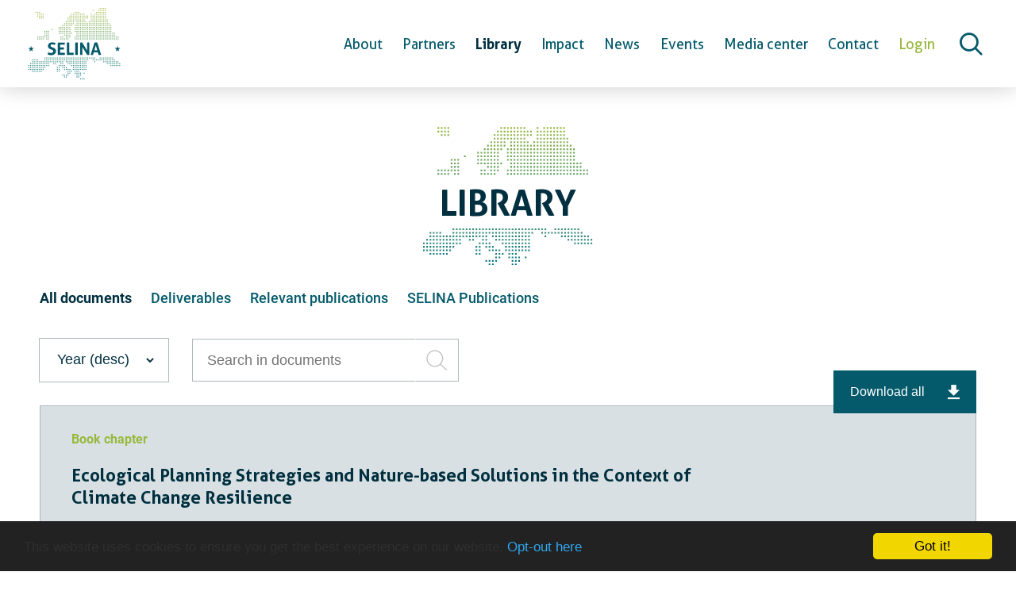

--- FILE ---
content_type: text/html; charset=UTF-8
request_url: https://www.project-selina.eu/library
body_size: 9403
content:
<!DOCTYPE html>
<html>

<head>
    <meta charset="utf-8">
    <meta name="viewport" content="width=device-width, initial-scale=1.0">
    
    
            <title>Library</title>
    
    
    
            
    
    <meta name="robots" content="index,follow">

    

    
    
    
    
    
        <link rel="icon" type="image/svg+xml" href="https://www.project-selina.eu/storage/app/uploads/public/62f/5ff/d2b/62f5ffd2bbbfc737283475.svg">
    
    <link href="https://www.project-selina.eu/combine/ec6d80f57aea424f29e5199c0b2db87d-1768981199" rel="stylesheet">
    <link href="https://www.project-selina.eu/combine/304fb3e79f17cad5dc1b8e43371fe74b-1612879412" rel="stylesheet">
    <link href="https://www.project-selina.eu/combine/87dadac6317f77269fc50328f43ae196-1612879412" rel="stylesheet">
    <script src="https://www.project-selina.eu/themes/pensoft-selina/assets/js/jquery.js"></script>
    <script src="https://www.project-selina.eu/themes/pensoft-selina/assets/js/popper.min.js"></script>
    <script src="https://www.project-selina.eu/themes/pensoft-selina/assets/js/tippy-bundle.umd.min.js"></script>
    <script src="https://www.project-selina.eu/themes/pensoft-selina/assets/js/app.js"></script>
    <script src="https://www.project-selina.eu/themes/pensoft-selina/assets/js/jquery-ui.js"></script>
    <script src="https://www.project-selina.eu/themes/pensoft-selina/assets/vendor/bootstrap/js/modal.js"></script>
        <script type="text/javascript" src="https://www.project-selina.eu/themes/pensoft-selina/assets/js/slick.min.js"></script>
    <link rel="stylesheet" href="https://www.project-selina.eu/themes/pensoft-selina/assets/css/aos.css">
    <script src="https://www.project-selina.eu/themes/pensoft-selina/assets/js/aos.js"></script>
    <script src="https://www.project-selina.eu/themes/pensoft-selina/assets/js/ckeditor/ckeditor.js"></script>
<!-- Google Tag Manager -->
<script>(function(w,d,s,l,i){w[l]=w[l]||[];w[l].push({'gtm.start':
new Date().getTime(),event:'gtm.js'});var f=d.getElementsByTagName(s)[0],
j=d.createElement(s),dl=l!='dataLayer'?'&l='+l:'';j.async=true;j.src=
'https://www.googletagmanager.com/gtm.js?id='+i+dl;f.parentNode.insertBefore(j,f);
})(window,document,'script','dataLayer','GTM-PWW5NKQ');</script>
<!-- End Google Tag Manager -->

    <script src="https://translate.google.com/translate_a/element.js?cb=googleTranslateElementInit"></script>

    <script>
        function googleTranslateElementInit() {
            new google.translate.TranslateElement({pageLanguage: 'en'}, 'google_translate_element');
        }
    </script>


                <meta name="title" content="">
    <meta name="description" content="">
    
    <script src="/modules/system/assets/js/framework.js"></script>
<script src="/modules/system/assets/js/framework.extras.js"></script>
<link rel="stylesheet" property="stylesheet" href="/modules/system/assets/css/framework.extras.css">
        <script src="https://www.project-selina.eu/plugins/pensoft/library/assets/js/def.js"></script>
<!-- Matomo -->
<script>
  var _paq = window._paq = window._paq || [];
  / tracker methods like "setCustomDimension" should be called before "trackPageView" /
  _paq.push(['trackPageView']);
  _paq.push(['enableLinkTracking']);
  (function() {
    var u="//matomo.pensoft.net/";
    _paq.push(['setTrackerUrl', u+'matomo.php']);
    _paq.push(['setSiteId', '4']);
    var d=document, g=d.createElement('script'), s=d.getElementsByTagName('script')[0];
    g.async=true; g.src=u+'matomo.js'; s.parentNode.insertBefore(g,s);
  })();
</script>
<!-- End Matomo Code -->

</head>

<body>
<!-- Google Tag Manager (noscript) -->
<noscript><iframe src="https://www.googletagmanager.com/ns.html?id=GTM-PWW5NKQ"
height="0" width="0" style="display:none;visibility:hidden"></iframe></noscript>
<!-- End Google Tag Manager (noscript) -->
<div class="content-wrapper library">
    <div id="fb-root"></div>
    <script async defer crossorigin="anonymous" src="https://connect.facebook.net/en_US/sdk.js#xfbml=1&version=v8.0" nonce="X0nPVr3s"></script>
    <!-- Header -->
    <header id="layout-header">
        <!-- Skip to main content link for keyboard navigation -->
<a href="#main-content" class="skip-link">Skip to main content</a>


<nav class="pr-1 pl-1 navbar fixed" id="headernavbar" aria-label="Main navigation" >
    <div id="google_translate_element" role="region" aria-label="Language translation"></div>

    <div id="menuToggle">
        <input type="checkbox" id="menu-toggle-checkbox" aria-label="Toggle navigation menu" aria-expanded="false" aria-controls="mobile-menu" />
        <span aria-hidden="true"></span>
        <span aria-hidden="true"></span>
        <span aria-hidden="true"></span>
        <ul class="navbar-nav">
                                        <li class="nav-item ">
                    <a href="https://www.project-selina.eu/about" target="_self">
                        About
                    </a>
                                        </li>
                                                <li class="dropdown nav-item ">
                    <a href="https://www.project-selina.eu/partners" target="_self" class="dropdown-toggle" data-toggle="dropdown">
                        Partners <span class="caret"></span>
                    </a>
                                        <ul class="dropdown-menu">
                                                                        <li class="nav-item ">
                                <a href="https://www.project-selina.eu/partners" target="_self">
                                    Partners
                                </a>
                                                            </li>
                                                                                                <li class="nav-item ">
                                <a href="https://www.project-selina.eu/advisory-board" target="_self">
                                    Advisory board
                                </a>
                                                            </li>
                                                                                                <li class="nav-item ">
                                <a href="https://www.project-selina.eu/synergies" target="_self">
                                    Synergies
                                </a>
                                                            </li>
                                                            </ul>
                            </li>
                                                <li class="nav-item active">
                    <a href="https://www.project-selina.eu/library" target="_self">
                        Library
                    </a>
                                        </li>
                                                <li class="dropdown nav-item ">
                    <a href="https://www.project-selina.eu/dps" target="_self" class="dropdown-toggle" data-toggle="dropdown">
                        Impact <span class="caret"></span>
                    </a>
                                        <ul class="dropdown-menu">
                                                                        <li class="nav-item ">
                                <a href="https://www.project-selina.eu/dps" target="_self">
                                    Demonstration Projects
                                </a>
                                                            </li>
                                                                                                <li class="nav-item ">
                                <a href="https://www.project-selina.eu/communities-of-practice" target="_self">
                                    Communities of Practice
                                </a>
                                                            </li>
                                                            </ul>
                            </li>
                                                <li class="nav-item ">
                    <a href="https://www.project-selina.eu/news" target="_self">
                        News
                    </a>
                                        </li>
                                                <li class="nav-item ">
                    <a href="https://www.project-selina.eu/events" target="_self">
                        Events
                    </a>
                                        </li>
                                                <li class="nav-item ">
                    <a href="https://www.project-selina.eu/media-center" target="_self">
                        Media center
                    </a>
                                        </li>
                                                <li class="nav-item ">
                    <a href="https://www.project-selina.eu/contact" target="_self">
                        Contact
                    </a>
                                        </li>
            </ul>
    </div>

    <a href="https://www.project-selina.eu" class="navbar-brand" aria-label="SELINA - Home" style="background-image: url('https://www.project-selina.eu/storage/app/uploads/public/62f/5fe/dc1/62f5fedc1774f007670144.svg'); background-position: center; background-size: contain;">
        <span class="sr-only">SELINA Home</span>
    </a>

    <div class="navbar-collapse collapse end-xs" id="headerNavbarNav" style="display: none;">
        <ul class="navbar-nav">
                                        <li class="nav-item ">
                    <a href="https://www.project-selina.eu/about" target="_self">
                        About
                    </a>
                                        </li>
                                                <li class="dropdown nav-item ">
                    <a href="https://www.project-selina.eu/partners" target="_self" class="dropdown-toggle" data-toggle="dropdown">
                        Partners <span class="caret"></span>
                    </a>
                                        <ul class="dropdown-menu">
                                                                        <li class="nav-item ">
                                <a href="https://www.project-selina.eu/partners" target="_self">
                                    Partners
                                </a>
                                                            </li>
                                                                                                <li class="nav-item ">
                                <a href="https://www.project-selina.eu/advisory-board" target="_self">
                                    Advisory board
                                </a>
                                                            </li>
                                                                                                <li class="nav-item ">
                                <a href="https://www.project-selina.eu/synergies" target="_self">
                                    Synergies
                                </a>
                                                            </li>
                                                            </ul>
                            </li>
                                                <li class="nav-item active">
                    <a href="https://www.project-selina.eu/library" target="_self">
                        Library
                    </a>
                                        </li>
                                                <li class="dropdown nav-item ">
                    <a href="https://www.project-selina.eu/dps" target="_self" class="dropdown-toggle" data-toggle="dropdown">
                        Impact <span class="caret"></span>
                    </a>
                                        <ul class="dropdown-menu">
                                                                        <li class="nav-item ">
                                <a href="https://www.project-selina.eu/dps" target="_self">
                                    Demonstration Projects
                                </a>
                                                            </li>
                                                                                                <li class="nav-item ">
                                <a href="https://www.project-selina.eu/communities-of-practice" target="_self">
                                    Communities of Practice
                                </a>
                                                            </li>
                                                            </ul>
                            </li>
                                                <li class="nav-item ">
                    <a href="https://www.project-selina.eu/news" target="_self">
                        News
                    </a>
                                        </li>
                                                <li class="nav-item ">
                    <a href="https://www.project-selina.eu/events" target="_self">
                        Events
                    </a>
                                        </li>
                                                <li class="nav-item ">
                    <a href="https://www.project-selina.eu/media-center" target="_self">
                        Media center
                    </a>
                                        </li>
                                                <li class="nav-item ">
                    <a href="https://www.project-selina.eu/contact" target="_self">
                        Contact
                    </a>
                                        </li>
            </ul>
        <div id="headerNavbarLogin">
            <ul class="navbar-nav" style="padding: 0; margin: 0;" role="list">
            </ul>
        </div>
    </div>

    <a class="pr p-search medium search-btn" onclick="showSearchForm();" aria-label="Open search" aria-expanded="false" aria-controls="search"></a>

    <div id="search" class="search" style="display: none;" role="search" aria-label="Site search">
        <form class="input-group align-items-start" action="https://www.project-selina.eu/search" method="get">
            <label for="search-input" class="sr-only">Search</label>
            <input class="form-control search_input" id="search-input" style="color: #000;" name="q" type="text" autocomplete="on" placeholder="Search" aria-label="Search query">
            <button class="btn btn-link pr p-search big text-grey-search-btn" type="submit" aria-label="Submit search">
                <span class="sr-only">Search</span>
            </button>
        </form>
    </div>
</nav>

<div id="google_translate_element" role="region" aria-label="Language translation"></div>

<div class="header-image library " role="banner">
        <div class="header-image-bar" style="background-image: url('https://www.project-selina.eu/storage/app/uploads/public/62f/62b/d9b/62f62bd9bdbde691366934.jpg'); background-position: center;" role="img" aria-label="Header banner image"></div>
        <div class="jumbotron">
        <h1 data-aos="fade-up" class="underline white ">
             Library         </h1>
            </div>
</div>


<main id="main-content" role="main">
    <!-- Your main content goes here -->
</main>

<script>$(document).trigger('signin')</script>
    </header>
    <!-- Content -->
    <section id="layout-content" class="library" >
        <div class="container library-container">
	<h1 class="page_heading">Library</h1>
    <div class="row center-xs mb-1">
    <div class="col-xs">
        <form method="POST" action="https://www.project-selina.eu/library" accept-charset="UTF-8"><input name="_handler" type="hidden" value="LibraryPage::onDownloadAll"><input name="_session_key" type="hidden" value="6ktS8dDDLrmb9dbKGJKX7o7DWMKsGthPzrIr07f6"><input name="_token" type="hidden" value="jNT6gpSMLVphbOTu3XcQDwiRYGgOEaBA8XwJONwQ">

        <button type="submit" href="#" class="btn btn-primary"><i class="pr normal p-download"></i> <span class="download_all">Download all</span> <span class="publications">Publications</span> <span class="download_size">(31.71 MB)</span></button>

        </form>
    </div>
</div>

    <form method="GET" id="typeForm" action="">
        <div class="tabs" id="mylibraryForm">
            <a data-type="0"  class="active">All documents</a>
                        <a data-type="1"  >Deliverables</a>
                        <a data-type="2"  >Relevant Publications</a>
            <a data-type="3"  >SELINA Publications</a>

                                </div>
        <input type="hidden" name="type" id="typeInput" value="0">

        <div class="form-wrapper">
            <div class="sort-form">
                <div id="libraryForm" class="ui form libraryForm">
                    <div class="row">
                        <div class="col-sm-2 col-xs">
                            <div class="field">
                                <select name="Filter[sort]" id="sortSelect">
                                                                        <option value="title asc" >
                                        Title (asc)
                                    </option>
                                                                        <option value="title desc" >
                                        Title (desc)
                                    </option>
                                                                        <option value="year desc"  selected >
                                        Year (desc)
                                    </option>
                                                                        <option value="year asc" >
                                        Year (asc)
                                    </option>
                                                                    </select>
                            </div>
                        </div>
                    </div>
                </div>
            </div>

                        <div id="searchLibrary" class="searchLibrary">
                <div class="input-group align-items-start">
                    <input class="form-control search" name="search" type="text" autocomplete="on"
                        placeholder="Search in documents" value="">
                    <button id="clearBtn" class="btn btn-reset btn-link text-grey-search-btn" type="button" title="clear search">&#x2715</button>
                    <button class="btn searchLibrary btn-link text-grey-search-btn" type="submit"></button>
                </div>
            </div>
        </div>
    </form>

<div class='library-items' id="partialLibraries">
    
<div class="library-item-top"></div>
<div class="library-item">
	<div class="row">
		<div class="col-xs-12 col-md-9">
			<div class="library-type-label">
                <span class="doc_type">Book chapter</span></div>
			<h3 class="card-title">Ecological Planning Strategies and Nature-based Solutions in the Context of Climate Change Resilience</h3>

						<div class="row body-description">
				<div class="desc-item">
									</div>
				<div class="desc-item">
					<div>
        <span class="text-bold">Keywords:</span>
                <span class="text-ligth">Urban planning · Nature-based solutions (NBS) · Thermal comfort · Stormwater management · Ecosystem services · Spatial modelling</span>
    </div>
				</div>
			</div>
			
			<div class="body">
				<div>
        <span class="text-bold">Authors:</span>
                <span class="text-ligth">Davide Geneletti, Chiara Cortinovis, Chiara Parretta, Simone Caridi, Giuseppe Formetta, Lorenzo Giovannini, Lia Laporta, Alfonso Vitti, Jarumi Kato-Huerta</span>
    </div>
<br>

                                                
                <div>
        <span class="text-bold">Status:</span>
                <span class="text-ligth">Published</span>
    </div>

                <div>
        <span class="text-bold">Year:</span>
                <span class="text-ligth">2026</span>
    </div>


																				
																
								<br><div>
        <span class="text-bold">URL/DOI:</span>
                <span class="text-ligth"><a target="_blank" href="https://mail.pensoft.net/mail/?_task=mail&amp;_frame=1&amp;_mbox=INBOX&amp;_uid=226&amp;_part=2&amp;_action=get&amp;_extwin=1" class="break-word">https://mail.pensoft.net/mail/?_task=mail&amp;_frame=1&amp;_mbox=INBOX&amp;_uid=226&amp;_part=2&amp;_action=get&amp;_extwin=1</a></span>
    </div>
			</div>
		</div>

			</div>

</div>



<div class="library-item-top"></div>
<div class="library-item">
	<div class="row">
		<div class="col-xs-12 col-md-9">
			<div class="library-type-label">
                <span class="doc_type">Journal paper</span></div>
			<h3 class="card-title">EcoCondition Toolset – A QGIS plugin for ecosystem condition assessments</h3>

			
			<div class="body">
				<div>
        <span class="text-bold">Authors:</span>
                <span class="text-ligth">Luís Valença Pinto a, Miguel Inácio a, Fernando Santos-Martín b, Benjamin Burkhard c, Paulo Pereira</span>
    </div>
<br>

                                                
                <div>
        <span class="text-bold">Status:</span>
                <span class="text-ligth">Published</span>
    </div>

                <div>
        <span class="text-bold">Year:</span>
                <span class="text-ligth">2025</span>
    </div>


				<div>
        <span class="text-bold">Journal:</span>
                <span class="text-ligth">MethodsX</span>
    </div>
																
				<div>
        <span class="text-bold">Volume/Issue:</span>
                <span class="text-ligth">15</span>
    </div>
				<div>
        <span class="text-bold">Publisher:</span>
                <span class="text-ligth">Elsevier</span>
    </div>
								
				<div>
        <span class="text-bold">Pages:</span>
                <span class="text-ligth">103734</span>
    </div>
				<br><div>
        <span class="text-bold">URL/DOI:</span>
                <span class="text-ligth"><a target="_blank" href="https://doi.org/10.1016/j.mex.2025.103734" class="break-word">https://doi.org/10.1016/j.mex.2025.103734</a></span>
    </div>
			</div>
		</div>

			</div>

</div>



<div class="library-item-top"></div>
<div class="library-item">
	<div class="row">
		<div class="col-xs-12 col-md-9">
			<div class="library-type-label">
                <span class="doc_type">Deliverable</span></div>
			<h3 class="card-title">Deriving a minimum set of key ecosystem condition indicators per ecosystem type</h3>

			
			<div class="body">
				<div>
        <span class="text-bold">Authors:</span>
                <span class="text-ligth">Isabel Nicholson Thomas, Xavier Lecomte, Adrienne Grêt-Regamey, Philip Roche</span>
    </div>
<br>

                                                                                
                <div>
        <span class="text-bold">Status:</span>
                <span class="text-ligth">Approved</span>
    </div>

                <div>
        <span class="text-bold">Year:</span>
                <span class="text-ligth">2025</span>
    </div>


																<div>
        <span class="text-bold">Deliverable number:</span>
                <span class="text-ligth">D3.2</span>
    </div>
				
																
								<br>			</div>
		</div>

				<div class="col-xs-12 col-md-3 end-xs end-md">
			<span class="download_text">Download</span> <a target="_blank" href="https://www.project-selina.eu/storage/app/uploads/public/693/1a0/ce4/6931a0ce49cf7777813089.pdf#file_name=SELINA_Deliverable D3.2_v2.pdf" class="btn btn-primary no-margin"><i class="pr normal p-download"></i>Download (11.28 MB)</a>
		</div>
			</div>

</div>



<div class="library-item-top"></div>
<div class="library-item">
	<div class="row">
		<div class="col-xs-12 col-md-9">
			<div class="library-type-label">
                <span class="doc_type">Journal paper</span></div>
			<h3 class="card-title">Biodiversity risk screening tools in finance fail to meet the need for local project risk screening</h3>

			
			<div class="body">
				<div>
        <span class="text-bold">Authors:</span>
                <span class="text-ligth">David N. Barton, Rafał Chudy</span>
    </div>
<br>

                                                
                <div>
        <span class="text-bold">Status:</span>
                <span class="text-ligth">Published</span>
    </div>

                <div>
        <span class="text-bold">Year:</span>
                <span class="text-ligth">2025</span>
    </div>


				<div>
        <span class="text-bold">Journal:</span>
                <span class="text-ligth">Journal of Forest Business Research</span>
    </div>
																
				<div>
        <span class="text-bold">Volume/Issue:</span>
                <span class="text-ligth">Vol. 4 No. 2 (2025)</span>
    </div>
				<div>
        <span class="text-bold">Publisher:</span>
                <span class="text-ligth">Forest Business Analytics</span>
    </div>
								
				<div>
        <span class="text-bold">Pages:</span>
                <span class="text-ligth">47–64</span>
    </div>
				<br><div>
        <span class="text-bold">URL/DOI:</span>
                <span class="text-ligth"><a target="_blank" href="https://doi.org/10.62320/jfbr.v4i2.74" class="break-word">https://doi.org/10.62320/jfbr.v4i2.74</a></span>
    </div>
			</div>
		</div>

			</div>

</div>



<div class="library-item-top"></div>
<div class="library-item">
	<div class="row">
		<div class="col-xs-12 col-md-9">
			<div class="library-type-label">
                <span class="doc_type">Journal paper</span></div>
			<h3 class="card-title">Monitoring woody landscape features in Dutch rural landscapes</h3>

			
			<div class="body">
				<div>
        <span class="text-bold">Authors:</span>
                <span class="text-ligth">Nicolas Grondard, Lenny van Bussel, Lars Hein</span>
    </div>
<br>

                                                
                <div>
        <span class="text-bold">Status:</span>
                <span class="text-ligth">Published</span>
    </div>

                <div>
        <span class="text-bold">Year:</span>
                <span class="text-ligth">2025</span>
    </div>


				<div>
        <span class="text-bold">Journal:</span>
                <span class="text-ligth">Ecological Indicators</span>
    </div>
																
				<div>
        <span class="text-bold">Volume/Issue:</span>
                <span class="text-ligth">Volume 178</span>
    </div>
				<div>
        <span class="text-bold">Publisher:</span>
                <span class="text-ligth">ELSEVIER</span>
    </div>
								
				<div>
        <span class="text-bold">Pages:</span>
                <span class="text-ligth">113853</span>
    </div>
				<br><div>
        <span class="text-bold">URL/DOI:</span>
                <span class="text-ligth"><a target="_blank" href="https://doi.org/10.1016/j.ecolind.2025.113853" class="break-word">https://doi.org/10.1016/j.ecolind.2025.113853</a></span>
    </div>
			</div>
		</div>

			</div>

</div>



<div class="library-item-top"></div>
<div class="library-item">
	<div class="row">
		<div class="col-xs-12 col-md-9">
			<div class="library-type-label">
                <span class="doc_type">Journal paper</span></div>
			<h3 class="card-title">Integrating national and international ecosystem typologies for condition assessments: Principles for typology design and policy alignment</h3>

						<div class="row body-description">
				<div class="desc-item">
									</div>
				<div class="desc-item">
					<div>
        <span class="text-bold">Keywords:</span>
                <span class="text-ligth">ecosystem typologies,  ecosystem condition assessment,  ecosystem accounting,  environmental policy</span>
    </div>
				</div>
			</div>
			
			<div class="body">
				<div>
        <span class="text-bold">Authors:</span>
                <span class="text-ligth">Paula Rendón, Michelle Watson, Bálint Czúcz, Karl Ruf, Stefan Kleeschulte, Fernando Santos-Martín</span>
    </div>
<br>

                                                
                <div>
        <span class="text-bold">Status:</span>
                <span class="text-ligth">Published</span>
    </div>

                <div>
        <span class="text-bold">Year:</span>
                <span class="text-ligth">2025</span>
    </div>


				<div>
        <span class="text-bold">Journal:</span>
                <span class="text-ligth">One Ecosystem</span>
    </div>
																
				<div>
        <span class="text-bold">Volume/Issue:</span>
                <span class="text-ligth">10</span>
    </div>
				<div>
        <span class="text-bold">Publisher:</span>
                <span class="text-ligth">PENSOFT</span>
    </div>
								
								<br><div>
        <span class="text-bold">URL/DOI:</span>
                <span class="text-ligth"><a target="_blank" href="https://doi.org/10.3897/oneeco.10.e163068" class="break-word">https://doi.org/10.3897/oneeco.10.e163068</a></span>
    </div>
			</div>
		</div>

			</div>

</div>



<div class="library-item-top"></div>
<div class="library-item">
	<div class="row">
		<div class="col-xs-12 col-md-9">
			<div class="library-type-label">
                <span class="doc_type">Journal paper</span></div>
			<h3 class="card-title">Towards standardized ecosystem condition assessments: Selecting agroecosystem condition indicators based on SEEA EA with an example application in Lower Saxony, Germany</h3>

						<div class="row body-description">
				<div class="desc-item">
									</div>
				<div class="desc-item">
					<div>
        <span class="text-bold">Keywords:</span>
                <span class="text-ligth">Ecological condition; Ecosystem characteristics; Selection criteria; Croplands; Grasslands; Degradation; Restoration</span>
    </div>
				</div>
			</div>
			
			<div class="body">
				<div>
        <span class="text-bold">Authors:</span>
                <span class="text-ligth">Emily Bank a, Sabine Lange a, Bálint Czúcz b, Malte Hinsch a, Benjamin Burkhard</span>
    </div>
<br>

                                                
                <div>
        <span class="text-bold">Status:</span>
                <span class="text-ligth">Published</span>
    </div>

                <div>
        <span class="text-bold">Year:</span>
                <span class="text-ligth">2025</span>
    </div>


				<div>
        <span class="text-bold">Journal:</span>
                <span class="text-ligth">Ecological Indicators</span>
    </div>
																
				<div>
        <span class="text-bold">Volume/Issue:</span>
                <span class="text-ligth">177</span>
    </div>
				<div>
        <span class="text-bold">Publisher:</span>
                <span class="text-ligth">ELSEVIER</span>
    </div>
								
				<div>
        <span class="text-bold">Pages:</span>
                <span class="text-ligth">113813</span>
    </div>
				<br><div>
        <span class="text-bold">URL/DOI:</span>
                <span class="text-ligth"><a target="_blank" href="https://doi.org/10.1016/j.ecolind.2025.113813" class="break-word">https://doi.org/10.1016/j.ecolind.2025.113813</a></span>
    </div>
			</div>
		</div>

			</div>

</div>



<div class="library-item-top"></div>
<div class="library-item">
	<div class="row">
		<div class="col-xs-12 col-md-9">
			<div class="library-type-label">
                <span class="doc_type">Deliverable</span></div>
			<h3 class="card-title">Guidelines for enabling uptake in project and policy cycles</h3>

			
			<div class="body">
				<div>
        <span class="text-bold">Authors:</span>
                <span class="text-ligth">Clappe Sylvie, Barton David N., Immerzeel Bart, Liekens Inge, Brander Luke, Le Clec’h Solen, Kato-Huerta Jarumi, Kretsch Conor, Nedkov Stoyan, Nicholson Graeme Rendon Paula, Rusch Graciela M., Seguin Joana, Stoycheva Vanya, Veidemane Kristina, Van Weelden Martine, Walther Franziska</span>
    </div>
<br>

                                                                                
                <div>
        <span class="text-bold">Status:</span>
                <span class="text-ligth">Approved</span>
    </div>

                <div>
        <span class="text-bold">Year:</span>
                <span class="text-ligth">2025</span>
    </div>


																<div>
        <span class="text-bold">Deliverable number:</span>
                <span class="text-ligth">D4.3</span>
    </div>
				
																
								<br>			</div>
		</div>

				<div class="col-xs-12 col-md-3 end-xs end-md">
			<span class="download_text">Download</span> <a target="_blank" href="https://www.project-selina.eu/storage/app/uploads/public/693/19e/016/69319e016d235561117154.pdf#file_name=SELINA_Deliverable D4.3_ToR.pdf" class="btn btn-primary no-margin"><i class="pr normal p-download"></i>Download (11.38 MB)</a>
		</div>
			</div>

</div>



<div class="library-item-top"></div>
<div class="library-item">
	<div class="row">
		<div class="col-xs-12 col-md-9">
			<div class="library-type-label">
                <span class="doc_type">Deliverable</span></div>
			<h3 class="card-title">Enabling factors and barriers for biodiversity and ecosystem services uptake in decision making (Methodology and first results)</h3>

			
			<div class="body">
				<div>
        <span class="text-bold">Authors:</span>
                <span class="text-ligth">Maria Caballero Pons, Inge Liekens, Joeri Naus, Dieter Cuypers</span>
    </div>
<br>

                                                                                
                <div>
        <span class="text-bold">Status:</span>
                <span class="text-ligth">Approved</span>
    </div>

                <div>
        <span class="text-bold">Year:</span>
                <span class="text-ligth">2025</span>
    </div>


																<div>
        <span class="text-bold">Deliverable number:</span>
                <span class="text-ligth">D2.2</span>
    </div>
				
																
								<br>			</div>
		</div>

				<div class="col-xs-12 col-md-3 end-xs end-md">
			<span class="download_text">Download</span> <a target="_blank" href="https://www.project-selina.eu/storage/app/uploads/public/693/1a1/10e/6931a110ed85d514653747.pdf#file_name=SELINA_Deliverable D2.2.pdf" class="btn btn-primary no-margin"><i class="pr normal p-download"></i>Download (2.71 MB)</a>
		</div>
			</div>

</div>



<div class="library-item-top"></div>
<div class="library-item">
	<div class="row">
		<div class="col-xs-12 col-md-9">
			<div class="library-type-label">
                <span class="doc_type">Deliverable</span></div>
			<h3 class="card-title">Report on definition of reference conditions that describe good ecosystem condition</h3>

			
			<div class="body">
				<div>
        <span class="text-bold">Authors:</span>
                <span class="text-ligth">Bálint Czúcz, Meri Lappalainen, Susanna Jernberg, Samuli Korpinen</span>
    </div>
<br>

                                                                                
                <div>
        <span class="text-bold">Status:</span>
                <span class="text-ligth">Approved</span>
    </div>

                <div>
        <span class="text-bold">Year:</span>
                <span class="text-ligth">2025</span>
    </div>


																<div>
        <span class="text-bold">Deliverable number:</span>
                <span class="text-ligth">D3.3</span>
    </div>
				
																
								<br>			</div>
		</div>

				<div class="col-xs-12 col-md-3 end-xs end-md">
			<span class="download_text">Download</span> <a target="_blank" href="https://www.project-selina.eu/storage/app/uploads/public/693/19d/506/69319d5063f96779094213.pdf#file_name=SELINA_Deliverable D3.3.pdf" class="btn btn-primary no-margin"><i class="pr normal p-download"></i>Download (1.59 MB)</a>
		</div>
			</div>

</div>



<div class="library-item-top"></div>
<div class="library-item">
	<div class="row">
		<div class="col-xs-12 col-md-9">
			<div class="library-type-label">
                <span class="doc_type">Deliverable</span></div>
			<h3 class="card-title">Communication Plan (CP) and Plan for the Exploitation and Dissemination of Results (PEDR) (update II)</h3>

			
			<div class="body">
				<div>
        <span class="text-bold">Authors:</span>
                <span class="text-ligth">Raya Ganeva, Gabriela Popova</span>
    </div>
<br>

                                                                                
                <div>
        <span class="text-bold">Status:</span>
                <span class="text-ligth">Approved</span>
    </div>

                <div>
        <span class="text-bold">Year:</span>
                <span class="text-ligth">2025</span>
    </div>


																<div>
        <span class="text-bold">Deliverable number:</span>
                <span class="text-ligth">D7.5</span>
    </div>
				
								<div>
        <span class="text-bold">Publisher:</span>
                <span class="text-ligth">Pensoft Publishers</span>
    </div>
								
								<br>			</div>
		</div>

				<div class="col-xs-12 col-md-3 end-xs end-md">
			<span class="download_text">Download</span> <a target="_blank" href="https://www.project-selina.eu/storage/app/uploads/public/693/19f/22e/69319f22e5927189837367.pdf#file_name=SELINA_D7.5_CP_PEDR_Update_PENSOFT.pdf" class="btn btn-primary no-margin"><i class="pr normal p-download"></i>Download (0.79 MB)</a>
		</div>
			</div>

</div>



<div class="library-item-top"></div>
<div class="library-item">
	<div class="row">
		<div class="col-xs-12 col-md-9">
			<div class="library-type-label">
                <span class="doc_type">Deliverable</span></div>
			<h3 class="card-title">Data management plan (version 2)</h3>

			
			<div class="body">
				<div>
        <span class="text-bold">Authors:</span>
                <span class="text-ligth">Raya Ganeva, Gabriela Popova</span>
    </div>
<br>

                                                                                
                <div>
        <span class="text-bold">Status:</span>
                <span class="text-ligth">Approved</span>
    </div>

                <div>
        <span class="text-bold">Year:</span>
                <span class="text-ligth">2025</span>
    </div>


																<div>
        <span class="text-bold">Deliverable number:</span>
                <span class="text-ligth">D7.9</span>
    </div>
				
								<div>
        <span class="text-bold">Publisher:</span>
                <span class="text-ligth">Pensoft Publishers</span>
    </div>
								
								<br>			</div>
		</div>

				<div class="col-xs-12 col-md-3 end-xs end-md">
			<span class="download_text">Download</span> <a target="_blank" href="https://www.project-selina.eu/storage/app/uploads/public/693/19f/7ad/69319f7ad0fb4019123343.pdf#file_name=SELINA_D7.9_DMP_Update_Pensoft.pdf" class="btn btn-primary no-margin"><i class="pr normal p-download"></i>Download (1.57 MB)</a>
		</div>
			</div>

</div>



<div class="library-item-top"></div>
<div class="library-item">
	<div class="row">
		<div class="col-xs-12 col-md-9">
			<div class="library-type-label">
                <span class="doc_type">Deliverable</span></div>
			<h3 class="card-title">Mid-term report on ES evidence generation and uptake in the Demonstration Projects</h3>

			
			<div class="body">
				<div>
        <span class="text-bold">Authors:</span>
                <span class="text-ligth">Jarumi Kato-Huerta, Davide Geneletti, Chiara Cortinovis, Paula Rendón, Fátima Arrogante Funes, Fernando Santos-Martín, Paulo Pereira, Luis Pinto, Miguel Inacio, Katarzyna Bogdziewicz, Chiara Parretta, Simone Caridi, Giovanna Ulrici, Francesca Alba, Inge Liekens, An Creemers, Erwann Lagabrielle; Salwa Aabid, Barbara Losen, Marc Reusser, Jonas Schwaab, Adrienne Grêt-Regamey, Ilma Valdmane, Anda Ruskule, Kristina Veidemane</span>
    </div>
<br>

                                                                                
                <div>
        <span class="text-bold">Status:</span>
                <span class="text-ligth">Approved</span>
    </div>

                <div>
        <span class="text-bold">Year:</span>
                <span class="text-ligth">2025</span>
    </div>


																<div>
        <span class="text-bold">Deliverable number:</span>
                <span class="text-ligth">D8.2</span>
    </div>
				
																
								<br>			</div>
		</div>

				<div class="col-xs-12 col-md-3 end-xs end-md">
			<span class="download_text">Download</span> <a target="_blank" href="https://www.project-selina.eu/storage/app/uploads/public/693/19e/990/69319e9904494269675837.pdf#file_name=SELINA_Deliverable D8.2_Mid-term report.pdf" class="btn btn-primary no-margin"><i class="pr normal p-download"></i>Download (2.39 MB)</a>
		</div>
			</div>

</div>



<div class="library-item-top"></div>
<div class="library-item">
	<div class="row">
		<div class="col-xs-12 col-md-9">
			<div class="library-type-label">
                <span class="doc_type">Journal paper</span></div>
			<h3 class="card-title">Development of the &quot;SELINA Super-Query&quot; in a pan-European Horizon Europe project: A systematic literature search on Ecosystem Condition, Ecosystem Services and Ecosystem Accounting</h3>

						<div class="row body-description">
				<div class="desc-item">
									</div>
				<div class="desc-item">
					<div>
        <span class="text-bold">Keywords:</span>
                <span class="text-ligth">literature review,  systematic mapping,  ecosystem assessment,  search algorithm,  Web of Science,  Scopus,  common database</span>
    </div>
				</div>
			</div>
			
			<div class="body">
				<div>
        <span class="text-bold">Authors:</span>
                <span class="text-ligth">Joana Seguin, Sabine Lange, David N Barton, Adrienne Grêt-Regamey, Paula Rendón, Philip Roche, Isabel Nicholson Thomas, Benjamin Burkhard</span>
    </div>
<br>

                                                
                <div>
        <span class="text-bold">Status:</span>
                <span class="text-ligth">Published</span>
    </div>

                <div>
        <span class="text-bold">Year:</span>
                <span class="text-ligth">2025</span>
    </div>


				<div>
        <span class="text-bold">Journal:</span>
                <span class="text-ligth">One Ecosystem</span>
    </div>
																
				<div>
        <span class="text-bold">Volume/Issue:</span>
                <span class="text-ligth">10</span>
    </div>
				<div>
        <span class="text-bold">Publisher:</span>
                <span class="text-ligth">Pensoft</span>
    </div>
								
								<br><div>
        <span class="text-bold">URL/DOI:</span>
                <span class="text-ligth"><a target="_blank" href="https://doi.org/10.3897/oneeco.10.e155968" class="break-word">https://doi.org/10.3897/oneeco.10.e155968</a></span>
    </div>
			</div>
		</div>

			</div>

</div>



<div class="library-item-top"></div>
<div class="library-item">
	<div class="row">
		<div class="col-xs-12 col-md-9">
			<div class="library-type-label">
                <span class="doc_type">Journal paper</span></div>
			<h3 class="card-title">Uncertainties in ecosystem services assessments and their implications for decision support – A semi-systematic literature review</h3>

						<div class="row body-description">
				<div class="desc-item">
									</div>
				<div class="desc-item">
					<div>
        <span class="text-bold">Keywords:</span>
                <span class="text-ligth">ES; Uncertainty; Decision-making; Uptake; Stakeholders; Science-policy</span>
    </div>
				</div>
			</div>
			
			<div class="body">
				<div>
        <span class="text-bold">Authors:</span>
                <span class="text-ligth">Franziska Walther a, David N. Barton b, Jonas Schwaab a c, Jarumi Kato-Huerta d, Bart Immerzeel b, Mihai Adamescu e, Erling Andersen f, Martha Verónica Arámbula Coyote g, Ildikó Arany h, Mario Balzan g i, Adriana Bruggeman j, Claudia Carvalho-Santos k l m, Constantin Cazacu e, Davide Geneletti d, Relu Giuca e, Miguel Inácio n, Erwann Lagabrielle o, Sabine Lange p, Solen Le Clec’h q, Zhi Yi Vanessa Lim a
…
Adrienne Grêt-Regamey</span>
    </div>
<br>

                                                
                <div>
        <span class="text-bold">Status:</span>
                <span class="text-ligth">Published</span>
    </div>

                <div>
        <span class="text-bold">Year:</span>
                <span class="text-ligth">2025</span>
    </div>


				<div>
        <span class="text-bold">Journal:</span>
                <span class="text-ligth">Ecosystem Services</span>
    </div>
																
				<div>
        <span class="text-bold">Volume/Issue:</span>
                <span class="text-ligth">Volume 73</span>
    </div>
				<div>
        <span class="text-bold">Publisher:</span>
                <span class="text-ligth">ELSEVIER</span>
    </div>
								
				<div>
        <span class="text-bold">Pages:</span>
                <span class="text-ligth">101714</span>
    </div>
				<br><div>
        <span class="text-bold">URL/DOI:</span>
                <span class="text-ligth"><a target="_blank" href="https://doi.org/10.1016/j.ecoser.2025.101714" class="break-word">https://doi.org/10.1016/j.ecoser.2025.101714</a></span>
    </div>
			</div>
		</div>

			</div>

</div>


</div>
<div class="row container">
    <nav>
        <ul class="pagination">
            
                            <li class="page-item disabled" aria-disabled="true" aria-label="pagination.previous">
                    <span class="page-link" aria-hidden="true">&lsaquo;</span>
                </li>
            
            
                            
                
                
                                                                                        <li class="page-item active" aria-current="page"><span class="page-link">1</span></li>
                                                                                                <li class="page-item"><a class="page-link" href="https://www.project-selina.eu/library?page=2">2</a></li>
                                                                                                <li class="page-item"><a class="page-link" href="https://www.project-selina.eu/library?page=3">3</a></li>
                                                                                                <li class="page-item"><a class="page-link" href="https://www.project-selina.eu/library?page=4">4</a></li>
                                                                                                <li class="page-item"><a class="page-link" href="https://www.project-selina.eu/library?page=5">5</a></li>
                                                                                                <li class="page-item"><a class="page-link" href="https://www.project-selina.eu/library?page=6">6</a></li>
                                                                                                <li class="page-item"><a class="page-link" href="https://www.project-selina.eu/library?page=7">7</a></li>
                                                                                                <li class="page-item"><a class="page-link" href="https://www.project-selina.eu/library?page=8">8</a></li>
                                                                                        
                                    <li class="page-item disabled" aria-disabled="true"><span class="page-link">...</span></li>
                
                
                                            
                
                
                                                                                        <li class="page-item"><a class="page-link" href="https://www.project-selina.eu/library?page=11">11</a></li>
                                                                                                <li class="page-item"><a class="page-link" href="https://www.project-selina.eu/library?page=12">12</a></li>
                                                                        
            
                            <li class="page-item">
                    <a class="page-link" href="https://www.project-selina.eu/library?page=2" rel="next" aria-label="pagination.next">&rsaquo;</a>
                </li>
                    </ul>
    </nav>

</div>

</div>        <script async src="https://www.googletagmanager.com/gtag/js?id=G-1NR1ZWT830"></script>
<script>
    window.dataLayer = window.dataLayer || [];
    function gtag(){dataLayer.push(arguments);}
    gtag('js', new Date());
    gtag('set', { 'cookie_domain': 'auto' });
    gtag('config', 'G-1NR1ZWT830');
</script>
    </section>
</div>
<!-- Footer -->
<footer id="layout-footer">
    <footer role="contentinfo">
    <div class="container-fluid border-box dark-background"><!-- Begin Cookie Consent plugin by Silktide - http://silktide.com/cookieconsent -->
<script type="text/javascript">
    window.cookieconsent_options = {
        "message": 'This website uses cookies to ensure you get the best experience on our website.',
        "dismiss": 'Got it!',
        "learnMore": 'Opt-out here',
        "link": '/privacy-policy#cookies',
        "theme": 'dark-bottom'
    };
</script>

<script type="text/javascript"
        src="//cdnjs.cloudflare.com/ajax/libs/cookieconsent2/1.0.9/cookieconsent.min.js"></script>
<!-- End Cookie Consent plugin -->
        <div class="container">
            <div class="row top-xs between-xs footer-menu-container">
                <div class="col-xs-12 col-md-2 start-md center-xs col-sm-6 start-sm">
                    <nav aria-labelledby="footer-about-heading">
                        <h2 id="footer-about-heading" class="head">About</h2>
                        <ul class="footer-menu">
                                        <li class="footer-menu-item ">
                    <a href="https://www.project-selina.eu/about" target="_self">
                        The project
                    </a>
                                        </li>
                                                <li class="footer-menu-item ">
                    <a href="https://www.project-selina.eu/about#structure" target="_self">
                        Structure
                    </a>
                                        </li>
                                                <li class="footer-menu-item ">
                    <a href="https://www.project-selina.eu/partners" target="_self">
                        Partners
                    </a>
                                        </li>
            </ul>
                    </nav>
                </div>
                <div class="col-xs-12 col-md-2 start-md center-xs col-sm-6 start-sm">
                    <nav aria-labelledby="footer-latest-heading">
                        <h2 id="footer-latest-heading" class="head">Latest</h2>
                        <ul class="footer-menu">
                                        <li class="footer-menu-item ">
                    <a href="https://www.project-selina.eu/news" target="_self">
                        News
                    </a>
                                        </li>
                                                <li class="footer-menu-item ">
                    <a href="https://www.project-selina.eu/events" target="_self">
                        Events
                    </a>
                                        </li>
                                                <li class="footer-menu-item active">
                    <a href="https://www.project-selina.eu/library" target="_self">
                        Library
                    </a>
                                        </li>
            </ul>
                    </nav>
                </div>
                <div class="col-xs-12 col-md-2 start-md center-xs col-sm-6 start-sm">
                    <nav aria-labelledby="footer-resources-heading">
                        <h2 id="footer-resources-heading" class="head">Resources</h2>
                        <ul class="footer-menu">
                                        <li class="footer-menu-item ">
                    <a href="https://www.project-selina.eu/media-center" target="_self">
                        Media center
                    </a>
                                        </li>
            </ul>
                    </nav>
                </div>
                <div class="col-xs-12 col-md-2 center-md center-xs col-sm-6">
                                        <h2 class="head centered">Follow SELINA</h2>
                    <div class="social-networks contacts col-md-2 col-xs-12 center-md center-xs" role="navigation" aria-label="Social media links">
                        <div class="icons" style="margin-top: 10px;">
                                                                                                                <a href="https://www.linkedin.com/company/selina-horizon-europe/?viewAsMember=true" target="_blank" rel="noopener noreferrer" class="pr p-secondary p-linkedin big" aria-label="Follow us on LinkedIn (opens in new window)">
                                <span class="sr-only">LinkedIn</span>
                            </a>
                                                                                    <a href="https://www.youtube.com/channel/UCytWNDdQVCu786sVifmvziQ" target="_blank" rel="noopener noreferrer" class="pr p-secondary p-youtube big" style="margin-top: 3px;" aria-label="Follow us on YouTube (opens in new window)">
                                <span class="sr-only">YouTube</span>
                            </a>
                                                                                                                <a href="https://bsky.app/profile/project-selina.eu" target="_blank" rel="noopener noreferrer" class="pr p-secondary p-bluesky big" aria-label="Follow us on Bluesky (opens in new window)">
                                <span class="sr-only">Bluesky</span>
                            </a>
                                                                                </div>
                    </div>
                                    </div>
                <div class="col-xs-12 col-md-2 center-md center-xs col-sm-6">
                    <h2 class="head centered">Contact us</h2>
                    <div class="social-networks contacts col-md-2 col-xs-12 center-md center-xs" role="navigation" aria-label="Contact information">
                        <div class="icons mt-1">
                            <a href="https://www.project-selina.eu/contact" class="pr p-secondary p-mail big" aria-label="Contact us via email">
                                <span class="sr-only">Email</span>
                            </a>
                        </div>
                    </div>
                </div>

                                <div class="col-xs-12 col-md-2 center-md center-xs col-sm-6">
                    <h2 class="head centered">Stay up to date</h2>
                    <div class="social-networks contacts col-md-2 col-xs-12 center-md center-xs" role="navigation" aria-label="Newsletter subscription">
                        <div class="icons mt-1">
                            <a href="https://dashboard.mailerlite.com/forms/434515/92314607790589615/share" target="_blank" rel="noopener noreferrer" class="pr p-secondary p-subscribe big" aria-label="Subscribe to our newsletter (opens in new window)">
                                <span class="sr-only">Subscribe</span>
                            </a>
                        </div>
                    </div>
                </div>
                
            </div>
        </div>

    </div>
    <div class="container-fluid border-box black-background">
        <div class="row nowrap text-light d-flex justify-content-between align-items-center flex-column flex-lg-row dark-background">
                        <div class="funding flex-column my-1 my-lg-0 flex-lg-row px-1 align-items-center col-sm col-xs-12" role="region" aria-label="Funding information">
                                <img class="text mr-0 mr-lg-1 ml-lg-1" style="height:50px;" src="https://www.project-selina.eu/storage/app/uploads/public/630/371/ead/630371ead558b035523185.svg" alt="European Union flag"/>
                                                <span class="align-items-center mt-sm-0 mt-1">SELINA receives funding from the European Union's Horizon Europe research and innovation programme under grant agreement No 101060415. Views and opinions expressed are however those of the author(s) only and do not necessarily reflect those of the European Union or the European Commission. Neither the EU nor the EC can be held responsible for them.</span>
                            </div>
                        <div class="col-lg-1 col-sm-2 col-xs-12 center-xs">
                <a style="flex:0 0 auto; font-size: 18px;" href="/privacy-policy">Privacy Policy</a>
            </div>
            <div class="col-lg-2 col-sm-3 col-xs-12 end-sm center-xs">
                <div class="powered-by my-1 my-lg-0 px-1 align-items-center end-sm center-xs">
                <span>Created and maintained by
                    <a href="https://pensoft.net/" target="_blank" rel="noopener noreferrer" aria-label="Pensoft website (opens in new window)">
                        <img class="text" src="https://www.project-selina.eu/themes/pensoft-selina/assets/images/pensoft-logo.svg" alt="Pensoft logo" />
                    </a>
                </span>
                </div>
            </div>
        </div>

    </div>
</footer></footer>

<script async src="https://platform.twitter.com/widgets.js" charset="utf-8"></script>


<div id="gdpr-reload">
    </div>

<script>
    $(function() {
        AOS.init();
    });
</script>

</body>

</html>

--- FILE ---
content_type: text/css; charset=UTF-8
request_url: https://www.project-selina.eu/combine/ec6d80f57aea424f29e5199c0b2db87d-1768981199
body_size: 31597
content:
/* http://meyerweb.com/eric/tools/css/reset/ 
   v2.0 | 20110126
   License: none (public domain)
*/
html,
body,
div,
span,
applet,
object,
iframe,
h1,
h2,
h3,
h4,
h5,
h6,
p,
blockquote,
pre,
a,
abbr,
acronym,
address,
big,
cite,
code,
del,
dfn,
em,
img,
ins,
kbd,
q,
s,
samp,
small,
strike,
strong,
sub,
sup,
tt,
var,
b,
u,
i,
center,
dl,
dt,
dd,
ol,
ul,
li,
fieldset,
form,
label,
legend,
table,
caption,
tbody,
tfoot,
thead,
tr,
th,
td,
article,
aside,
canvas,
details,
embed,
figure,
figcaption,
footer,
header,
hgroup,
menu,
nav,
output,
ruby,
section,
summary,
time,
mark,
audio,
video {
  margin: 0;
  padding: 0;
  border: 0;
  font-size: 100%;
  font: inherit;
  vertical-align: baseline;
}
/* HTML5 display-role reset for older browsers */
article,
aside,
details,
figcaption,
figure,
footer,
header,
hgroup,
menu,
nav,
section {
  display: block;
}
ol,
ul {
  list-style: none;
}
blockquote,
q {
  quotes: none;
}
blockquote:before,
blockquote:after,
q:before,
q:after {
  content: '';
  content: none;
}
table {
  border-collapse: collapse;
  border-spacing: 0;
}
/**
* font-family: 'Roboto' 
*/
@font-face {
  font-family: 'Roboto';
  src: url('../themes/pensoft-selina/assets/fonts/roboto/Roboto-Thin.ttf') format('truetype');
  font-weight: 100;
}
@font-face {
  font-family: 'Roboto';
  src: url('../themes/pensoft-selina/assets/fonts/roboto/Roboto-ThinItalic.ttf') format('truetype');
  font-weight: 100;
  font-style: italic;
}
@font-face {
  font-family: 'Roboto';
  src: url('../themes/pensoft-selina/assets/fonts/roboto/Roboto-Light.ttf') format('truetype');
  font-weight: 300;
}
@font-face {
  font-family: 'Roboto';
  src: url('../themes/pensoft-selina/assets/fonts/roboto/Roboto-LightItalic.ttf') format('truetype');
  font-weight: 300;
  font-style: italic;
}
@font-face {
  font-family: 'Roboto';
  src: url('../themes/pensoft-selina/assets/fonts/roboto/Roboto-Regular.ttf') format('truetype');
  font-weight: 400;
}
@font-face {
  font-family: 'Roboto';
  src: url('../themes/pensoft-selina/assets/fonts/roboto/Roboto-Italic.ttf') format('truetype');
  font-weight: 400;
  font-style: italic;
}
@font-face {
  font-family: 'Roboto';
  src: url('../themes/pensoft-selina/assets/fonts/roboto/Roboto-Medium.ttf') format('truetype');
  font-weight: 500;
}
@font-face {
  font-family: 'Roboto';
  src: url('../themes/pensoft-selina/assets/fonts/roboto/Roboto-MediumItalic.ttf') format('truetype');
  font-weight: 500;
  font-style: italic;
}
@font-face {
  font-family: 'Roboto';
  src: url('../themes/pensoft-selina/assets/fonts/roboto/Roboto-Bold.ttf') format('truetype');
  font-weight: 800;
}
@font-face {
  font-family: 'Roboto';
  src: url('../themes/pensoft-selina/assets/fonts/roboto/Roboto-BoldItalic.ttf') format('truetype');
  font-weight: 800;
  font-style: italic;
}
@font-face {
  font-family: 'Roboto';
  src: url('../themes/pensoft-selina/assets/fonts/roboto/Roboto-Black.ttf') format('truetype');
  font-weight: 900;
}
@font-face {
  font-family: 'Roboto';
  src: url('../themes/pensoft-selina/assets/fonts/roboto/Roboto-BlackItalic.ttf') format('truetype');
  font-weight: 900;
  font-style: italic;
}
/**
* font-family: 'Aller'
*/
@font-face {
  font-family: 'Aller';
  src: url('../themes/pensoft-selina/assets/fonts/aller/Aller_Lt.ttf') format('truetype');
  font-weight: 100;
}
@font-face {
  font-family: 'Aller';
  src: url('../themes/pensoft-selina/assets/fonts/aller/Aller_LtIt.ttf') format('truetype');
  font-weight: 100;
  font-style: italic;
}
@font-face {
  font-family: 'Aller';
  src: url('../themes/pensoft-selina/assets/fonts/aller/Aller_Lt.ttf') format('truetype');
  font-weight: 300;
}
@font-face {
  font-family: 'Aller';
  src: url('../themes/pensoft-selina/assets/fonts/aller/Aller_LtIt.ttf') format('truetype');
  font-weight: 300;
  font-style: italic;
}
@font-face {
  font-family: 'Aller';
  src: url('../themes/pensoft-selina/assets/fonts/aller/Aller_Rg.ttf') format('truetype');
  font-weight: 400;
}
@font-face {
  font-family: 'Aller';
  src: url('../themes/pensoft-selina/assets/fonts/aller/Aller_It.ttf') format('truetype');
  font-weight: 400;
  font-style: italic;
}
@font-face {
  font-family: 'Aller';
  src: url('../themes/pensoft-selina/assets/fonts/aller/Aller_Rg.ttf') format('truetype');
  font-weight: 500;
}
@font-face {
  font-family: 'Aller';
  src: url('../themes/pensoft-selina/assets/fonts/aller/Aller_It.ttf') format('truetype');
  font-weight: 500;
  font-style: italic;
}
@font-face {
  font-family: 'Aller';
  src: url('../themes/pensoft-selina/assets/fonts/aller/Aller_Bd.ttf') format('truetype');
  font-weight: 800;
}
@font-face {
  font-family: 'Aller';
  src: url('../themes/pensoft-selina/assets/fonts/aller/Aller_BdIt.ttf') format('truetype');
  font-weight: 800;
  font-style: italic;
}
@font-face {
  font-family: 'Aller';
  src: url('../themes/pensoft-selina/assets/fonts/aller/Aller_Bd.ttf') format('truetype');
  font-weight: 900;
}
@font-face {
  font-family: 'Aller';
  src: url('../themes/pensoft-selina/assets/fonts/aller/Aller_BdIt.ttf') format('truetype');
  font-weight: 900;
  font-style: italic;
}
h1,
.h1 {
  font-size: 36px;
  line-height: 1.3em;
}
h2,
.h2 {
  font-size: 27px;
  line-height: 1.3em;
}
h3,
.h3 {
  font-size: 21.06px;
  line-height: 1.3em;
}
h4,
.h4 {
  font-size: 18px;
}
h5,
.h5 {
  font-size: 15.66px;
  line-height: 1.3em;
}
h6,
.h6 {
  font-size: 12.06px;
  line-height: 1.3em;
}
h1,
.h1,
h2,
.h2,
h3,
.h3,
h4,
.h4,
h5,
.h5,
h6,
.h6,
.title {
  margin-bottom: 20px;
  color: #003040;
}
h1.underline,
.h1.underline,
h2.underline,
.h2.underline,
h3.underline,
.h3.underline,
h4.underline,
.h4.underline,
h5.underline,
.h5.underline,
h6.underline,
.h6.underline,
.title.underline {
  padding-bottom: 10px;
}
h1.underline.white,
.h1.underline.white,
h2.underline.white,
.h2.underline.white,
h3.underline.white,
.h3.underline.white,
h4.underline.white,
.h4.underline.white,
h5.underline.white,
.h5.underline.white,
h6.underline.white,
.h6.underline.white,
.title.underline.white {
  border-color: #ffffff;
}
h1.base_heading,
.h1.base_heading,
h2.base_heading,
.h2.base_heading,
h3.base_heading,
.h3.base_heading,
h4.base_heading,
.h4.base_heading,
h5.base_heading,
.h5.base_heading,
h6.base_heading,
.h6.base_heading,
.title.base_heading {
  padding-left: 0;
  padding-right: 0;
  margin-bottom: 0;
  text-align: center;
  color: #003040;
}
h1.base_heading.inner-page,
.h1.base_heading.inner-page,
h2.base_heading.inner-page,
.h2.base_heading.inner-page,
h3.base_heading.inner-page,
.h3.base_heading.inner-page,
h4.base_heading.inner-page,
.h4.base_heading.inner-page,
h5.base_heading.inner-page,
.h5.base_heading.inner-page,
h6.base_heading.inner-page,
.h6.base_heading.inner-page,
.title.base_heading.inner-page {
  margin-bottom: 20px !important;
  text-transform: none;
}
del,
s {
  text-decoration: line-through;
}
ins,
u {
  text-decoration: underline;
}
small {
  font-size: 14.4px;
}
strong,
b {
  font-weight: bold;
}
em {
  font-style: italic;
}
a {
  text-decoration: none;
  background-color: transparent;
}
p {
  margin-top: 0;
  margin-bottom: 20px;
  color: #2f2f2f;
}
p.lead {
  font-size: 22.5px;
  font-weight: 300;
}
img.text,
.img.text {
  height: 18px;
  width: auto;
}
img.fluid,
.img.fluid {
  max-width: 100%;
  width: 100%;
  width: 100% \9;
  height: auto;
}
img.thumbnail,
.img.thumbnail {
  border-radius: 0px 0px 0px 0px;
  -moz-border-radius: 0px 0px 0px 0px;
  -webkit-border-radius: 0px 0px 0px 0px;
}
img.rounded,
.img.rounded {
  border-radius: 0px 0px 0px 0px;
  -moz-border-radius: 0px 0px 0px 0px;
  -webkit-border-radius: 0px 0px 0px 0px;
}
img.float-left,
.img.float-left {
  float: left;
}
img.float-right,
.img.float-right {
  float: left;
}
.container {
  max-width: 100%;
  padding-right: 0.5rem;
  padding-left: 0.5rem;
  padding-top: 50px;
  padding-bottom: 50px;
  margin-right: auto;
  margin-left: auto;
}
@media screen and (min-width: 576px) {
  .container {
    max-width: 540px;
  }
}
@media screen and (min-width: 768px) {
  .container {
    max-width: 720px;
  }
}
@media screen and (min-width: 992px) {
  .container {
    max-width: 960px;
  }
}
@media screen and (min-width: 1200px) {
  .container {
    max-width: 1600px;
    padding-left: 50px;
    padding-right: 50px;
  }
}
.container-fluid {
  width: 100%;
  padding-left: 0 !important;
}
@media screen and (max-width: 1199.98px) {
  .container-fluid .container {
    width: 100%;
    padding-right: 0.5rem !important;
    padding-left: 0.5rem !important;
  }
}
@media screen and (max-width: 575.98px) {
  .container-fluid .container {
    width: auto;
    padding-right: 0.5rem !important;
    padding-left: 0.5rem !important;
  }
}
.fixed-top,
.fixed-bottom,
.fixed-right,
.fixed-left {
  position: fixed;
}
.fixed-top {
  top: 0;
  left: 0;
  right: 0;
}
.fixed-bottom {
  bottom: 0;
  left: 0;
  right: 0;
}
.fixed-right {
  top: 0;
  bottom: 0;
  left: 0;
}
.fixed-left {
  top: 0;
  bottom: 0;
  right: 0;
}
.row + .row {
  margin-top: 1.5rem;
}
.border-box {
  box-sizing: border-box;
}
.relative {
  position: relative;
}
.absolute {
  position: absolute;
}
.fixed {
  position: fixed;
}
.sticky {
  position: sticky;
}
.static {
  position: static;
}
.show {
  display: block;
}
.hide {
  display: none;
}
.link {
  display: flex;
  flex-direction: column;
}
.link .link-header {
  display: flex;
  align-items: flex-end;
}
.link .link-title {
  display: block;
  min-width: 300px;
  padding-left: 10px;
  padding-right: 10px;
  padding-top: 10px;
  padding-bottom: 10px;
  background-color: #d9e0e3;
  line-height: 1.4;
  color: #045a6b;
  text-align: center;
  box-sizing: border-box;
}
.link .link-image {
  display: flex;
}
.link .link-image img {
  max-width: 100px;
  max-height: 42px;
}
.link .link-title + .link-image {
  margin-left: 20px;
}
@media screen and (max-width: 575.98px) {
  .link .link-title {
    min-width: auto;
    width: 100%;
  }
  .link .link-header {
    flex-direction: column;
    align-items: flex-start;
  }
  .link .link-title + .link-image {
    margin-top: 20px;
    margin-left: 0;
  }
}
.link .link-body {
  padding-top: 25px;
  padding-bottom: 10px;
  text-align: left;
}
.link + .link {
  margin-top: 20px;
}
img {
  width: 100%;
}
@media screen and (max-width: 575.98px) {
  img {
    width: auto;
  }
}
img.content {
  margin-top: 20px;
  margin-bottom: 20px;
  margin-left: 20px;
  margin-right: 20px;
}
@media screen and (max-width: 575.98px) {
  img.content {
    margin-right: 0;
  }
}
img.content.left {
  float: none;
  margin-top: 0;
  margin-left: 0;
}
@media screen and (min-width: 992px) {
  img {
    width: auto;
  }
  img.content {
    margin-top: 20px;
    margin-bottom: 20px;
    margin-left: 20px;
    margin-right: 20px;
  }
  img.content.left {
    float: left;
    margin-top: 0;
    margin-left: 0;
  }
}
.ui-state-active,
.ui-widget-content .ui-state-active,
.ui-widget-header .ui-state-active,
a.ui-button:active,
.ui-button:active,
.ui-button.ui-state-active:hover {
  border: none !important;
  background: none !important;
  font-weight: normal;
  color: unset !important;
}
.ui-state-default,
.ui-widget-content .ui-state-default,
.ui-widget-header .ui-state-default,
.ui-button,
html .ui-button.ui-state-disabled:hover,
html .ui-button.ui-state-disabled:active {
  border: none !important;
  background: none !important;
  font-weight: normal;
  color: unset !important;
}
.ui-accordion .ui-accordion-content {
  padding: 0;
  border-top: 0;
  overflow: unset !important;
  height: unset !important;
}
.ui-accordion .ui-accordion-header {
  display: block !important;
  align-items: center;
  cursor: pointer;
  position: relative;
  margin: 0 !important;
  padding: 0 1rem 0 0!important;
  font-size: 100%;
  outline: none;
}
@media screen and (max-width: 991.98px) {
  .ui-accordion .ui-accordion-header {
    padding: 0 !important;
    text-align: left !important;
    width: 100%;
  }
}
.ui-accordion .ui-accordion-content {
  padding: 0 0 0 1rem!important;
  border-top: 0;
  overflow: unset !important;
}
@media screen and (max-width: 991.98px) {
  .ui-accordion .ui-accordion-content {
    padding: 0 !important;
    text-align: left !important;
  }
}
.ui-icon {
  display: none !important;
}
.ui-widget {
  font-size: 1em;
}
/*------------------------*/
.work_packages h2,
.partners_list_container h2 {
  line-height: 1.7em !important;
}
@media screen and (max-width: 575.98px) {
  .work_packages h2,
  .partners_list_container h2 {
    text-align: center !important;
    width: 100%;
  }
}
.ui-icon.small,
.ui-icon.large,
.ui-icon.huge {
  line-height: 1.3em;
  vertical-align: middle;
}
.ui-icon.small {
  font-size: 14.4px;
}
.ui-icon.normal {
  font-size: 18px;
  float: left;
  margin-right: 5px;
  height: 20px;
}
.ui-icon.big {
  font-size: 36px;
}
.ui-icon.large {
  font-size: 54px;
}
.ui-icon.huge {
  font-size: 90px;
}
.file_container {
  padding: 10px;
  line-height: 20px;
  border-bottom: 1px solid #d8d8d8!important;
}
.plusminus {
  width: 50px;
  height: 50px;
  position: relative;
  display: inline-block;
  font-size: 18px !important;
  font-family: Aller;
  font-weight: bold;
}
.work_packages,
.partners_list_container {
  list-style-type: none;
  padding: 0;
  margin: 0;
}
.work_packages .list1,
.partners_list_container .list1 {
  order: 1;
}
.work_packages .list2,
.partners_list_container .list2 {
  order: 2;
}
.work_packages .list3,
.partners_list_container .list3 {
  order: 3;
}
.work_packages .accordion-border,
.partners_list_container .accordion-border {
  border: none;
  padding: 0;
  margin: 0 0 20px 0;
  font-size: 1em;
  cursor: pointer;
  width: 100%;
  background: #d9e0e3;
}
.partners_list_container .accordion-border {
  background: none;
  padding: 20px 0;
}
.partners_list_container .accordion-border:last-of-type {
  border: none;
}
.work_packages .accordion-toggle,
.partners_list_container .accordion-toggle {
  background: none;
  border: none;
  border-radius: unset;
  padding: 0;
  color: #045a6b;
  font-size: 1em;
  font-weight: bold;
  width: -webkit-fill-available;
}
.work_packages .accordion-toggle div:first-of-type,
.partners_list_container .accordion-toggle div:first-of-type,
.work_packages .accordion-toggle div:nth-of-type(2),
.partners_list_container .accordion-toggle div:nth-of-type(2) {
  font-weight: bold;
  font-size: 18px;
}
.partners_list_container .accordion-toggle {
  width: 100%;
}
.work_packages .accordion-content {
  padding: 20px 30px;
  line-height: 1.5em !important;
}
.partners_list_container .accordion-content {
  padding: 20px 0px;
  line-height: 1.6em !important;
  font-weight: 300 !important;
  display: flex;
  align-items: flex-start;
}
.partners_list_container .accordion-content img {
  width: auto;
  max-width: 211px !important;
  max-height: 211px !important;
  object-fit: contain;
  margin-right: 20px;
}
@media screen and (max-width: 991.98px) {
  .partners_list_container .accordion-content img {
    width: 100%;
    margin: 0 auto;
  }
}
@media screen and (max-width: 575.98px) {
  .partners_list_container .accordion-content img {
    width: auto;
    margin: 0 auto 20px auto;
    float: unset !important;
    display: block;
  }
}
.partners_list_container .accordion-content .advisory-content {
  display: inline-block;
}
@media screen and (max-width: 575.98px) {
  .partners_list_container .accordion-content .advisory-content {
    display: flex;
    flex-direction: column;
  }
}
.partners_list_container .accordion-content .advisory-content .advisory-head {
  font-family: 'Aller';
  font-size: 30px;
  line-height: 40px;
  font-weight: bold;
  margin-right: 20px;
  padding-bottom: 10px !important;
  color: #003040 !important;
}
@media screen and (max-width: 991.98px) {
  .partners_list_container .accordion-content .advisory-content .advisory-head {
    text-align: center;
  }
}
.partners_list_container .accordion-content .advisory-content p {
  margin-top: 10px;
  font-family: 'Roboto';
  font-size: 24px;
  line-height: 34px;
  color: #003040 !important;
}
@media screen and (max-width: 991.98px) {
  .partners_list_container .accordion-content .advisory-content p {
    text-align: center;
  }
}
.partners_list_container .accordion-content h2 {
  font-size: 24px;
  text-align: left;
  margin: 20px 0 10px 0;
}
.partners_list_container .accordion-content a {
  font-weight: bold;
  color: #045a6b;
}
.partners_list_container .accordion-content a.email {
  background: url("../themes/pensoft-selina/assets/images/email-colour.svg") left no-repeat;
  background-size: 27px;
  padding-left: 36px;
  margin: 9px 0;
  display: block;
}
.partners_list_container .accordion-content .role ul {
  list-style-type: none;
  padding: 0;
  margin: 0;
  display: inline;
}
.partners_list_container .accordion-content .role ul li {
  display: inline-block;
  color: #ffffff;
  background: #96b93c;
  padding: 3px 10px;
  font-size: 18px;
  font-weight: bold;
  margin: 0 10px 10px 0;
}
@media screen and (max-width: 991.98px) {
  .work_packages .accordion-content p {
    padding: 0 !important;
    text-align: left !important;
  }
}
.partners_list_container .accordion-content p {
  line-height: 1.6em !important;
  font-weight: 300 !important;
}
.work_packages .plusminus,
.partners_list_container .plusminus {
  max-width: 35px;
  height: 35px;
  text-align: right;
  vertical-align: middle;
  color: #045a6b;
  font-size: 1em;
  margin-right: 10px;
  margin-top: 10px;
}
.work_packages .plusminus .plus,
.partners_list_container .plusminus .plus,
.work_packages .plusminus .minus,
.partners_list_container .plusminus .minus {
  text-align: center;
  vertical-align: middle;
  color: #045a6b;
  font-size: 25px;
  font-weight: normal;
}
.work_packages .plusminus .plus::before,
.partners_list_container .plusminus .plus::before {
  content: '\002B';
}
.work_packages .plusminus .minus::before,
.partners_list_container .plusminus .minus::before {
  content: '\2212';
}
.work_packages .green_bullet {
  background: #045a6b;
  color: #ffffff;
  width: 66px !important;
  max-width: 66px !important;
  height: 66px;
  line-height: 66px;
  padding: 0;
  margin: 0 10px 0 0px;
  text-align: center;
  flex-basis: unset;
  font-size: 18px !important;
  font-family: Aller;
  font-weight: bold;
}
.ui-accordion-header.col-md-6.col-xs-12 {
  width: 100% !important;
  flex-basis: 100% !important;
  max-width: 100% !important;
}
#ui-id-1 a,
#ui-id-2 a,
#ui-id-3 a,
#ui-id-4 a,
#ui-id-5 a,
#ui-id-6 a,
#ui-id-7 a,
#ui-id-8 a,
#ui-id-9 a,
#ui-id-10 a,
#ui-id-11 a,
#ui-id-12 a,
#ui-id-13 a,
#ui-id-14 a,
#ui-id-15 a,
#ui-id-16 a {
  color: #045a6b;
}
@media screen and (max-width: 991.98px) {
  #ui-id-1,
  #ui-id-2,
  #ui-id-3,
  #ui-id-4,
  #ui-id-5,
  #ui-id-6,
  #ui-id-7,
  #ui-id-8,
  #ui-id-9,
  #ui-id-10,
  #ui-id-11,
  #ui-id-12,
  #ui-id-13,
  #ui-id-14,
  #ui-id-15,
  #ui-id-16 {
    display: block !important;
    width: 100%;
  }
}
@media screen and (max-width: 991.98px) {
  .about #ui-id-1,
  .about #ui-id-2,
  .about #ui-id-3,
  .about #ui-id-4,
  .about #ui-id-5,
  .about #ui-id-6,
  .about #ui-id-7,
  .about #ui-id-8,
  .about #ui-id-9,
  .about #ui-id-10,
  .about #ui-id-11,
  .about #ui-id-12,
  .about #ui-id-13,
  .about #ui-id-14,
  .about #ui-id-15,
  .about #ui-id-16 {
    display: flex !important;
    width: 100%;
  }
}
.sent-messages-container {
  padding-top: 20px;
  padding-bottom: 20px;
  line-height: 1.6em !important;
  font-weight: 300 !important;
}
.sent-messages-container .messages {
  background: #d9e0e3;
  padding: 10px 20px;
  margin-bottom: 20px;
  border-left: 5px solid #045a6b;
}
.sent-messages-container .accordion-toggle .title_container {
  font-size: 24px;
  color: #003040;
  font-weight: bold;
  cursor: pointer;
}
@media screen and (max-width: 1199.98px) {
  .sent-messages-container .accordion-toggle .title_container {
    height: unset;
    margin: 20px auto;
  }
}
.sent-messages-container .accordion-toggle .title_container .date {
  font-weight: normal;
  font-size: 18px;
  color: #96b93c;
}
@media screen and (max-width: 575.98px) {
  .sent-messages-container .accordion-toggle .website {
    margin: 0px auto;
  }
}
.sent-messages-container h2 {
  font-size: 20px;
  text-align: left;
  margin: 20px 0 10px 0;
}
.sent-messages-container a {
  font-weight: bold;
  color: #045a6b;
}
.sent-messages-container a.email {
  background: url("../themes/pensoft-selina/assets/images/email-colour.svg") left no-repeat;
  background-size: 27px;
  padding-left: 36px;
  margin: 9px 0;
  display: block;
  float: left;
}
.sent-messages-container .role ul {
  list-style-type: none;
  padding: 0;
  margin: 0;
  display: inline;
}
.sent-messages-container .role ul li {
  display: inline-block;
  color: #ffffff;
  background: #96b93c;
  padding: 3px 10px;
  font-size: 18px;
  font-weight: bold;
  margin: 0 10px 10px 0;
}
@media screen and (max-width: 575.98px) {
  .sent-messages-container .role ul li {
    margin: 10px auto;
    display: table;
  }
}
.sent-messages-container .messages .plusminus {
  cursor: pointer;
  max-width: 35px;
  height: 35px;
  text-align: right;
  vertical-align: middle;
  color: #045a6b;
  font-size: 1em;
  margin-right: 10px;
  margin-top: 10px;
}
.sent-messages-container .messages .plusminus .plus,
.sent-messages-container .messages .plusminus .minus {
  text-align: center;
  vertical-align: middle;
  color: #045a6b;
  font-size: 25px;
  font-weight: normal;
}
.sent-messages-container .messages .plusminus .plus::before {
  content: '\002B';
}
.sent-messages-container .messages .plusminus .minus::before {
  content: '\2212';
}
@media screen and (max-width: 1366.98px) {
  .sent-messages-container .col-lg-6 {
    padding: 0 !important;
  }
}
.sent-messages-container .messages .accordion-border {
  border: none;
  padding: 0;
  margin: 0 0 20px 0;
  font-size: 1em;
  cursor: pointer;
  width: 100%;
  background: #d9e0e3;
}
.sent-messages-container .messages .accordion-toggle {
  border: none;
  border-radius: unset;
  padding: 0;
  color: #045a6b;
  font-size: 1em;
  font-weight: bold;
  width: 100%;
}
.sent-messages-container .messages .accordion-content {
  padding: 20px 30px;
  line-height: 1.5em !important;
}
@media screen and (max-width: 991.98px) {
  .sent-messages-container .messages .accordion-content p {
    padding: 0 !important;
    text-align: left !important;
  }
}
[type=button]:not(:disabled),
[type=reset]:not(:disabled),
[type=submit]:not(:disabled),
button:not(:disabled) {
  cursor: pointer;
}
.btn {
  display: inline-block;
  box-sizing: border-box;
  font-weight: 400;
  color: #212529;
  text-align: center;
  vertical-align: middle;
  cursor: pointer;
  -webkit-user-select: none;
  -moz-user-select: none;
  -ms-user-select: none;
  user-select: none;
  background-color: transparent;
  border: 1px solid transparent;
  padding: 7.5px 10px;
  font-size: 18px;
  line-height: 1.3em;
  border-radius: 0px 0px 0px 0px;
  -moz-border-radius: 0px 0px 0px 0px;
  -webkit-border-radius: 0px 0px 0px 0px;
  transition: color 0.15s ease-in-out, background-color 0.15s ease-in-out, border-color 0.15s ease-in-out, box-shadow 0.15s ease-in-out;
  word-break: break-all;
}
@media screen and (max-width: 575.98px) {
  .btn {
    width: 100%;
    padding-left: 0;
    padding-right: 0;
  }
}
.btn.no-margin {
  margin: 0px !important;
}
.btn.search {
  padding-top: 0 !important;
  padding-bottom: 0 !important;
  padding-left: 0 !important;
  line-height: unset !important;
  border-bottom: 1px solid #afb8bc;
  border-top: 1px solid #afb8bc;
  border-right: 1px solid #afb8bc;
  padding: 0;
  height: 32px;
}
@media screen and (max-width: 575.98px) {
  .btn.search {
    height: 45px;
    text-align: end;
    padding-right: 10px;
    margin-right: 10px;
    width: 20%;
  }
}
.btn.no-padding {
  padding: 0 !important;
}
.btn.small {
  line-height: 0.8;
}
.btn.large {
  line-height: 2.5;
}
.btn.huge {
  line-height: 3;
}
.btn.btn-bold {
  font-weight: 800;
}
.btn.fluid {
  margin-top: 20px;
}
.btn.disabled,
.btn:disabled {
  -ms-filter: "progid:DXImageTransform.Microsoft.Alpha(Opacity=65)";
  filter: alpha(opacity=65);
  -moz-opacity: 0.65;
  -khtml-opacity: 0.65;
  opacity: 0.65;
}
.btn.focus,
.btn:focus {
  outline: 0;
  box-shadow: 0 0 0 0.2rem rgba(0, 123, 255, 0.25);
}
.btn-primary {
  color: #ffffff;
  background-color: #045a6b;
  border-color: #045a6b;
  padding-left: 30px;
  padding-right: 30px;
  padding-top: 10px;
  padding-bottom: 10px;
}
.btn-primary:hover,
.btn-primary.active {
  color: #ffffff;
  background-color: #045a6b;
  border-color: #045a6b;
  padding-left: 30px;
  padding-right: 30px;
  padding-top: 10px;
  padding-bottom: 10px;
}
.btn-secondary {
  color: #ffffff;
  background-color: #003040;
  border-color: #d9e0e3;
  padding: 15px 30px;
}
.btn-secondary.width100 {
  width: 100%;
}
.btn-secondary:hover {
  color: #003040;
  background-color: #ffffff;
  border-color: #003040;
}
.btn-success {
  color: #ffffff;
  background-color: #020202;
  border-color: #020202;
}
.btn-danger {
  color: #ffffff;
  background-color: #dc3545;
  border-color: #dc3545;
}
.btn-warning {
  color: #ffffff;
  background-color: #ffc107;
  border-color: #ffc107;
}
.btn-info {
  color: #ffffff;
  background-color: #17a2b8;
  border-color: #17a2b8;
}
.btn-light {
  color: #003040;
  background-color: #8698b2;
  border-color: #8698b2;
}
.btn-dark {
  color: #ffffff;
  background-color: #003040;
  border-color: #003040;
}
.btn-yellow {
  color: #ffffff;
  background-color: #96b93c;
  border-color: #96b93c;
}
.btn-yellow:hover {
  color: #96b93c;
  background-color: #d9e0e3;
  border-color: #d9e0e3;
}
.btn-link {
  color: #045a6b;
}
.btn-group,
.btn-group-vertical {
  position: relative;
  display: -ms-inline-flexbox;
  display: inline-flex;
  vertical-align: middle;
}
@media screen and (max-width: 575.98px) {
  .btn-group,
  .btn-group-vertical {
    -ms-flex-direction: column;
    flex-direction: column;
    -ms-flex-align: start;
    align-items: flex-start;
    -ms-flex-pack: center;
    justify-content: center;
    width: 100%;
  }
  .btn-group .btn + .btn,
  .btn-group-vertical .btn + .btn {
    margin-top: 20px;
  }
}
.btn-group > .btn-group:not(:last-child) > .btn,
.btn-group > .btn:not(:last-child):not(.dropdown-toggle) {
  border-top-right-radius: 0;
  -moz-border-top-right-radius: 0;
  -webkit-border-top-right-radius: 0;
  border-bottom-right-radius: 0;
  -moz-border-bottom-right-radius: 0;
  -webkit-border-bottom-right-radius: 0;
}
@media screen and (max-width: 575.98px) {
  .btn-group > .btn-group:not(:last-child) > .btn,
  .btn-group > .btn:not(:last-child):not(.dropdown-toggle) {
    border-top-right-radius: 0px;
    -moz-border-top-right-radius: 0px;
    -webkit-border-top-right-radius: 0px;
    border-bottom-right-radius: 0px;
    -moz-border-bottom-right-radius: 0px;
    -webkit-border-bottom-right-radius: 0px;
  }
}
.btn-group > .btn-group:not(:first-child) > .btn,
.btn-group > .btn:not(:first-child) {
  border-top-left-radius: 0;
  -moz-border-top-left-radius: 0;
  -webkit-border-top-left-radius: 0;
  border-bottom-left-radius: 0;
  -moz-border-bottom-left-radius: 0;
  -webkit-border-bottom-left-radius: 0;
}
@media screen and (max-width: 575.98px) {
  .btn-group > .btn-group:not(:first-child) > .btn,
  .btn-group > .btn:not(:first-child) {
    border-top-left-radius: 0px;
    -moz-border-top-left-radius: 0px;
    -webkit-border-top-left-radius: 0px;
    border-bottom-left-radius: 0px;
    -moz-border-bottom-left-radius: 0px;
    -webkit-border-bottom-left-radius: 0px;
  }
}
@media screen and (max-width: 991.98px) {
  body > .skiptranslate {
    display: none !important;
  }
  body {
    top: 0 !important;
  }
}
.navbar {
  position: relative;
  width: 100vw;
  display: flex;
  flex-wrap: wrap;
  justify-content: space-between;
  align-items: center;
  color: #045a6b;
  transition: background-color 0.3s;
  box-sizing: border-box;
  background: #ffffff;
  -moz-box-shadow: 0 0 26px rgba(0, 0, 0, 0.2);
  -webkit-box-shadow: 0 0 26px rgba(0, 0, 0, 0.2);
  box-shadow: 0 0 26px rgba(0, 0, 0, 0.2);
}
.navbar #google_translate_element {
  display: block;
  height: 40px;
  max-width: 160px;
  padding: 5px 50px;
  position: absolute;
  top: 37px !important;
  overflow: hidden;
  z-index: 9999;
  left: 140px;
}
@media screen and (max-width: 1199.98px) {
  .navbar #google_translate_element {
    display: none;
  }
}
.navbar #google_translate_element select.goog-te-combo {
  padding: 5px;
  height: auto;
  line-height: 20px;
  width: 100% !important;
  margin: 0 auto 50px auto;
  background: #ffffff 0% 0% no-repeat padding-box;
  box-shadow: 1px 3px 21px #00000017;
  -moz-box-shadow: 1px 3px 21px #00000017;
  -webkit-box-shadow: 1px 3px 17px #00000017;
  border-radius: 5px;
  color: #717171;
  font-size: 15px;
  border: none;
}
@media screen and (max-width: 1199.98px) {
  .navbar #google_translate_element select.goog-te-combo {
    min-width: 100px;
  }
}
@media screen and (max-width: 575.98px) {
  .navbar #google_translate_element select.goog-te-combo {
    min-width: 130px;
  }
}
.navbar:not(.fixed) {
  background-color: #ffffff;
}
.navbar a {
  color: #045a6b;
}
.navbar.fixed {
  position: fixed;
  z-index: 1030;
}
.navbar.scrolled {
  background-color: #ffffff !important;
}
.navbar .navbar-brand {
  display: flex;
  flex-basis: 205px;
  height: 90px;
  background-repeat: no-repeat;
  margin: 10px auto;
}
@media screen and (max-width: 991.98px) {
  .navbar .navbar-brand {
    background-position: 30px 0!important;
  }
}
.navbar .navbar-nav {
  list-style-type: none;
}
@media screen and (max-width: 1199.98px) {
  .navbar .navbar-nav #google_translate_element {
    display: block;
    padding: 5px;
    width: 160px;
    top: 32px !important;
  }
}
.navbar .navbar-collapse {
  display: flex;
  flex-basis: 100%;
  flex-grow: 1;
  flex-direction: column-reverse;
  align-items: center;
  background-color: inherit;
}
.navbar .navbar-collapse .navbar-nav {
  display: flex;
  flex-basis: 100%;
  width: 100%;
  max-width: fit-content;
  flex-grow: 1;
  padding-left: 0.3rem;
  padding-right: 0.3rem;
  justify-content: space-around;
  background-color: inherit;
  flex-direction: column;
  box-sizing: border-box;
  align-items: center;
  z-index: 1000;
  font-size: 36px;
  font-family: Aller;
}
.navbar .navbar-collapse .navbar-nav .nav-item {
  padding-left: 0.3rem;
  padding-right: 0.3rem;
  padding-top: 0.6rem;
  padding-bottom: 0.6rem;
  z-index: 1000;
  cursor: pointer;
  text-align: center;
  display: block;
  background-color: inherit;
}
.navbar .navbar-collapse .navbar-nav .nav-item > a {
  margin-left: 0.4rem;
  margin-right: 0.4rem;
  display: block;
  white-space: nowrap;
  max-width: 100%;
  font-weight: normal;
}
.navbar .navbar-collapse .navbar-nav .nav-item > a:hover {
  color: #003040;
  -webkit-text-fill-color: #003040;
  -webkit-text-stroke-width: 1px;
  -webkit-text-stroke-color: #003040;
}
.navbar .navbar-collapse .navbar-nav .nav-item.active a {
  color: #003040;
  font-weight: bold;
}
.navbar .navbar-collapse .navbar-nav .nav-item.dropdown .dropdown-menu {
  position: relative;
  z-index: 1000;
  top: 0;
  background-color: #a1bb35;
  display: block;
  padding-left: 0;
  width: 300px;
  max-width: 100%;
}
@media screen and (min-width: 1200px) {
  .navbar {
    flex-wrap: nowrap;
  }
  .navbar input[type='checkbox'] {
    display: none;
  }
  .navbar .navbar-toggler {
    display: none;
  }
  .navbar .navbar-collapse {
    display: flex !important;
    -ms-flex-preferred-size: 100%;
    flex-basis: auto !important;
    -ms-flex-positive: 1;
    -ms-flex-align: center;
    align-items: center;
    flex-direction: row;
    padding-left: 0;
    padding-right: 0;
    width: 100%;
  }
  .navbar .navbar-collapse .navbar-nav {
    justify-content: flex-start;
    flex-direction: row;
    background: none;
    width: 100%;
    font-size: 18px;
  }
  .navbar .navbar-collapse .navbar-nav .nav-item {
    text-align: left;
  }
  .navbar .navbar-collapse .navbar-nav .nav-item > a {
    max-width: 150px;
  }
  .navbar .navbar-collapse .navbar-nav .nav-item.dropdown:hover > .dropdown-menu {
    display: block;
  }
  .navbar .navbar-collapse .navbar-nav .nav-item.dropdown .dropdown-menu {
    display: none;
    position: absolute;
    top: 73px;
    padding-left: 0;
    padding-top: 15px;
    padding-bottom: 15px;
  }
}
.full-width {
  top: 0;
}
.full-width .search {
  background: #ffffff;
  position: absolute;
  top: 110px;
  width: 100%;
  height: 75px;
  /* max-width: 1600px; */
  left: 0;
  right: 0;
  z-index: 1;
  -moz-box-shadow: 0 15px 13px rgba(0, 0, 0, 0.1);
  -webkit-box-shadow: 0 15px 13px rgba(0, 0, 0, 0.1);
  box-shadow: 0 15px 13px rgba(0, 0, 0, 0.1);
}
.full-width .search form {
  max-width: 1600px;
  margin: 0 auto;
}
.full-width .search .text-grey-search-btn {
  background: #ffffff;
  position: relative;
  top: unset;
  width: auto;
  height: 43px;
  left: 0;
  right: 0;
  z-index: 11;
  padding-top: 0 !important;
  padding-bottom: 0 !important;
  padding-left: 0 !important;
  line-height: unset !important;
  border-bottom: 1px solid #afb8bc;
  border-top: 1px solid #afb8bc;
  border-right: 1px solid #afb8bc;
}
.full-width .search.content-wrapper,
.full-width .search#layout-content {
  top: 0px !important;
}
@media screen and (max-width: 991.98px) {
  .full-width .search {
    background: #ffffff;
    position: absolute;
    top: 110px;
    width: 80%;
    height: 75px;
    padding: 0 10%;
    z-index: 1;
    -moz-box-shadow: none;
    -webkit-box-shadow: none;
    box-shadow: none;
    margin: 0 auto;
  }
}
@media screen and (max-width: 991.98px) {
  nav .pr.p-search.large.search-btn {
    display: none;
  }
}
.search-btn {
  margin-right: 20px;
  cursor: pointer;
}
@media screen and (max-width: 991.98px) {
  .search-btn {
    margin-right: 0;
  }
}
#menuToggle {
  display: none;
}
@media (max-width: 1200px) {
  /* menu toggle effect mobile */
  #menuToggle {
    display: flex;
    flex-direction: column;
    position: relative;
    left: -22px;
    z-index: 1;
    -webkit-user-select: none;
    user-select: none;
  }
  #menuToggle input {
    display: flex;
    position: absolute;
    cursor: pointer;
    opacity: 0;
    z-index: 2;
  }
  #menuToggle span {
    display: flex;
    width: 29px;
    height: 2px;
    margin-bottom: 5px;
    position: relative;
    background: #96b93c;
    border-radius: 3px;
    z-index: 1;
    transform-origin: 5px 0px;
    transition: transform 0.5s cubic-bezier(0.77, 0.2, 0.05, 1), background 0.5s cubic-bezier(0.77, 0.2, 0.05, 1), opacity 0.55s ease;
  }
  #menuToggle span:first-child {
    transform-origin: 0% 0%;
  }
  #menuToggle span:nth-last-child(2) {
    transform-origin: 0% 100%;
  }
  #menuToggle input:checked ~ span {
    opacity: 1;
    transform: rotate(45deg) translate(-3px, -1px);
    background: #ffffff;
    order: 3;
  }
  #menuToggle input:checked ~ span:nth-last-child(3) {
    opacity: 0;
    transform: rotate(0deg) scale(0.2, 0.2);
    background: #ffffff;
  }
  #menuToggle input:checked ~ span:nth-last-child(2) {
    transform: rotate(-45deg) translate(0, -1px);
    background: #ffffff;
  }
  #menu {
    visibility: hidden;
    position: absolute;
    width: 100vw;
    height: 100vh;
    margin: -45px 0 0 -100vw;
    padding: 120px 0 0 61px;
    background-color: #003040;
    color: #ffffff !important;
    font-size: 28px !important;
    -webkit-font-smoothing: antialiased;
    transform-origin: 0% 0%;
    transform: translate(100%, 0);
    transition: transform 0.5s cubic-bezier(0.77, 0.2, 0.05, 1);
    font-family: Aller;
    display: flex;
    flex-direction: column;
    justify-content: start;
    align-items: start;
    text-align: start;
  }
  #menu li {
    padding: 2px 20px;
    text-align: start;
    border-bottom: 1px solid rgba(255, 255, 255, 0.1);
    margin-bottom: 0.8rem;
    padding-bottom: 0.8rem;
    display: flex;
    flex-direction: column;
    align-items: center;
    width: 100vw;
  }
  #menu li:last-child,
  #menu li:nth-last-child(2) {
    border: unset;
  }
  #menu li .dropdown-menu li {
    border: none !important;
  }
  #menu li a {
    color: #ffffff;
    font-size: 20px;
    width: 100%;
    height: 100%;
  }
  #menu .nav-item.active a {
    color: #96b93c;
  }
  #menu .nav-item.active .dropdown-menu a {
    color: unset;
  }
  #menu .sign-in {
    display: flex;
    align-items: center;
    justify-content: center;
  }
  #menu .sign-in a {
    margin-top: 14px;
    width: unset;
    padding: 10px 40px;
    background-color: #96b93c !important;
    color: #ffffff !important;
  }
  #menu .nav-item {
    align-items: center;
    position: relative;
    display: flex;
    flex-direction: column;
  }
  #menu .nav-item a.dropdown-toggle:after {
    content: '';
    background: url("../themes/pensoft-selina/assets/images/nav-menu-arrow.svg") center no-repeat;
    background-size: 14px;
    height: 14px;
    width: 14px;
    position: absolute;
    right: 13%;
    transition: all 0.6s ease-in-out;
  }
  #menu .dropdown-menu a:after,
  .sign-in a:after {
    display: none;
  }
  #menu .dropdown-menu {
    max-height: 0;
    opacity: 0;
    visibility: hidden;
  }
  #menu .dropdown.nav-item.open .dropdown-menu {
    margin-top: 20px;
    max-height: 500px;
    opacity: 1;
    visibility: visible;
  }
  #menu .dropdown.nav-item.open .dropdown-toggle:after {
    transform: rotate(180deg);
  }
  #menuToggle input:checked ~ ul {
    transform: none;
  }
  .hidden-xs {
    display: none;
  }
  #menuToggle .dropdown-menu {
    list-style-type: none !important;
    font-size: 0.8em;
    margin-top: 10px;
    display: flex;
    flex-direction: column;
    justify-content: start;
  }
  #menuToggle .dropdown-menu li {
    padding-right: 0 !important;
    padding-top: 0 !important;
  }
  #menuToggle .dropdown-menu .nav-item {
    padding: 0 20px;
  }
  #menuToggle .dropdown span {
    display: none;
  }
}
@media (max-width: 1200px) and screen and (max-width: 1199.98px) {
  #menu {
    padding: 40px 0 0 61px;
  }
}
@media (max-width: 1200px) and screen and (max-width: 991.98px) {
  #menu {
    padding: 150px 0 0 61px!important;
  }
}
@media (max-width: 1200px) and screen and (max-width: 575.98px) {
  #menu {
    padding: 120px 0 0 61px;
  }
}
@media (max-width: 1200px) and screen and (max-width: 991.98px) {
  #menu li {
    padding: 5px 20px;
    margin-bottom: 1rem;
    padding-bottom: 1rem;
  }
}
@media screen and (max-width: 991.98px) {
  .nav-item.search_field a {
    margin: 0px auto 20px auto;
    background: url('../themes/pensoft-selina/assets/images/search_white.svg') center no-repeat;
    background-size: cover;
    width: 52px;
    height: 52px;
    display: block;
  }
}
.jumbotron {
  position: absolute;
  z-index: 100;
}
@media screen and (max-width: 991.98px) {
  .jumbotron {
    padding-top: 95px;
  }
}
.jumbotron p {
  color: #ffffff !important;
}
.we_will .container {
  padding-bottom: 20px;
}
.background .container {
  padding: 0 5px;
}
.vision,
.mission,
.goals {
  display: flex;
  align-items: center;
  justify-content: space-between;
}
.vision h1,
.mission h1,
.goals h1 {
  text-align: center;
}
.vision p,
.mission p,
.goals p {
  text-align: center;
  padding: 0 10px;
}
.numbers_container {
  margin-bottom: 50px;
}
.numbers-row {
  margin-top: 50px;
}
.numbers-row .numbers {
  display: flex;
  align-items: center;
  flex-direction: column;
  background: #065A6B;
  padding: 20px 0;
  width: 200px;
  height: 140px;
  background-size: contain;
  color: #ffffff;
  font-size: 50px;
  font-weight: bold;
  font-size: 1.5em;
}
@media screen and (max-width: 575.98px) {
  .numbers-row .numbers {
    text-align: center;
    margin: 30px auto;
  }
}
.numbers-row .numbers p {
  color: #96B93C;
  font-weight: bold !important;
  white-space: nowrap !important;
  text-align: center;
  font-size: 24px;
}
.numbers-row .num_container {
  margin-right: 40px;
  flex-grow: unset !important;
}
@media screen and (max-width: 991.98px) {
  .numbers-row .num_container {
    margin: 20px 0;
  }
}
.numbers-row .count {
  font-size: 60px;
  display: flex;
  flex-direction: column;
  justify-content: center;
  align-items: center;
  text-align: center;
  height: 75%;
}
.about .container img {
  width: 90%;
  float: right;
}
@media screen and (max-width: 575.98px) {
  .about .container img {
    width: 100%;
    float: none;
  }
}
.about .about-mission ul {
  list-style-type: none;
  padding: 0;
  margin: 0;
}
.about .about-mission ul li {
  background: url("../themes/pensoft-selina/assets/images/mission-icons.svg") no-repeat;
  background-position: 0px 2px;
  background-size: 56px 96px;
  padding-left: 80px;
  padding-right: 20px;
  margin-bottom: 30px;
  padding-bottom: 10px;
}
.about .about-goals ul {
  list-style-type: none;
  padding: 0;
  margin: 0;
}
.about .about-goals ul li {
  padding-left: 80px;
  margin-bottom: 30px;
  padding-bottom: 20px;
}
.about .about-goals ul li:nth-of-type(1) {
  background: url("../themes/pensoft-selina/assets/images/1.svg") no-repeat;
  background-position: 0px 2px;
  background-size: 56px 60px;
}
.about .about-goals ul li:nth-of-type(2) {
  background: url("../themes/pensoft-selina/assets/images/2.svg") no-repeat;
  background-position: 0px 2px;
  background-size: 56px;
}
.about .about-goals ul li:nth-of-type(3) {
  background: url("../themes/pensoft-selina/assets/images/3.svg") no-repeat;
  background-position: 0px 2px;
  background-size: 56px;
}
.about .about-goals ul li:nth-of-type(4) {
  background: url("../themes/pensoft-selina/assets/images/4.svg") no-repeat;
  background-position: 0px 2px;
  background-size: 56px;
}
.card_title {
  font-family: Aller;
  font-size: 22px;
  font-weight: 600;
  color: #003040;
}
.card-group {
  display: -ms-flexbox;
  display: flex;
  -ms-flex-flow: row wrap;
  flex-flow: row wrap;
}
.card-container {
  margin-bottom: 20px;
  min-width: fit-content;
}
@media screen and (max-width: 1366.98px) {
  .card-container {
    padding: 0px;
  }
}
.card_image_container {
  display: block;
  height: 200px;
  width: 250px;
  margin-left: auto;
  margin-right: auto;
  margin-top: 0px;
  margin-bottom: 0px;
  box-shadow: none;
  transition: all 0.3s ease-in-out !important;
}
.card_image_container:hover {
  margin-top: -20px;
  margin-bottom: 20px;
  box-shadow: 0 10px 20px rgba(4, 90, 107, 0.5);
}
.card_image_container_newsletter {
  width: 440px;
  max-width: 75%;
  max-height: 220px;
  height: auto;
  display: flex;
  margin-left: auto;
  margin-right: auto;
  margin-top: 0px;
  margin-bottom: 0px;
  box-shadow: none;
  transition: all 0.3s ease-in-out !important;
}
.card_image_container_newsletter:hover {
  margin-top: -20px;
  margin-bottom: 20px;
  box-shadow: 0 10px 20px rgba(4, 90, 107, 0.5);
}
.card_image_container_newsletter img {
  object-fit: contain;
  max-width: 100%;
}
@media screen and (max-width: 991.98px) {
  .card_image_container_newsletter {
    width: 100%;
    height: auto;
  }
}
.newsletters .card_image_container,
.logo .card_image_container,
.flyer .card_image_container {
  display: flex;
  background-size: cover;
  margin: 27px auto;
  border: none;
}
.newsletters .card_image_container:hover,
.logo .card_image_container:hover,
.flyer .card_image_container:hover {
  opacity: 0.7 !important;
  box-shadow: none;
}
.logo .card_image_container {
  border-radius: 0;
  background-size: 50% !important;
}
.card-carousel {
  display: flex;
  flex-wrap: nowrap;
  flex-direction: column;
}
.card-carousel .card-body {
  background: #ffffff;
  min-height: 135px !important;
  margin-top: 20px;
  border-radius: 10px 10px 10px 10px;
  -moz-border-radius: 10px 10px 10px 10px;
  -webkit-border-radius: 10px 10px 10px 10px;
}
.card-new-item {
  margin-top: 1rem;
  transition: all 0.3s ease-in-out;
}
.card-new-item:hover {
  margin-top: 0;
  box-shadow: 0 6px 20px rgba(0, 0, 0, 0.2);
}
.card-columns {
  flex-flow: column wrap !important;
}
.card-columns .card {
  margin-bottom: 15px;
}
@media screen and (min-width: 576px) {
  .card-columns {
    -webkit-column-count: 1;
    -moz-column-count: 1;
    column-count: 1;
    -webkit-column-gap: 1.25rem;
    -moz-column-gap: 1.25rem;
    column-gap: 1.25rem;
    orphans: 1;
    widows: 1;
  }
  .card-columns .card {
    display: inline-flex;
    width: 100%;
  }
}
.card-columns-three .card {
  margin-bottom: 15px;
}
@media screen and (min-width: 576px) {
  .card-columns-three {
    -webkit-column-count: 3;
    -moz-column-count: 3;
    column-count: 3;
    -webkit-column-gap: 1.25rem;
    -moz-column-gap: 1.25rem;
    column-gap: 1.25rem;
    orphans: 1;
    widows: 1;
  }
  .card-columns-three .card {
    display: inline-flex;
    width: 100%;
  }
}
.cards {
  display: flex;
  -ms-flex-flow: row wrap;
  flex-flow: row wrap;
  margin-left: -.5rem;
  margin-right: -.5rem;
}
.cards .card {
  padding-left: 0.5rem;
  padding-right: 0.5rem;
}
@media screen and (max-width: 575.98px) {
  .cards .card {
    width: 100%;
  }
}
@media screen and (max-width: 575.98px) {
  .cards {
    margin-right: 0;
    margin-left: 0;
  }
}
@media screen and (max-width: 575.98px) {
  .card + .card {
    margin-top: 20px;
  }
}
@font-face {
  font-family: 'icomoon';
  src: url('../themes/pensoft-selina/assets/fonts/icons/icomoon/icomoon.eot?ilrlqa');
  src: url('../themes/pensoft-selina/assets/fonts/icons/icomoon/icomoon.eot?ilrlqa#iefix') format('embedded-opentype'), url('../themes/pensoft-selina/assets/fonts/icons/icomoon/icomoon.ttf?ilrlqa') format('truetype'), url('../themes/pensoft-selina/assets/fonts/icons/icomoon/icomoon.woff?ilrlqa') format('woff'), url('../themes/pensoft-selina/assets/fonts/icons/icomoon/icomoon.svg?ilrlqa#icomoon') format('svg');
  font-weight: normal;
  font-style: normal;
  font-display: block;
}
@font-face {
  font-family: 'x-icon';
  src: url('../themes/pensoft-selina/assets/fonts/icons/x-icon/icomoon.eot?o4q3va');
  src: url('../themes/pensoft-selina/assets/fonts/icons/x-icon/icomoon.eot?o4q3va#iefix') format('embedded-opentype'), url('../themes/pensoft-selina/assets/fonts/icons/x-icon/icomoon.ttf?o4q3va') format('truetype'), url('../themes/pensoft-selina/assets/fonts/icons/x-icon/icomoon.woff?o4q3va') format('woff'), url('../themes/pensoft-selina/assets/fonts/icons/x-icon/icomoon.svg?o4q3va#icomoon') format('svg');
  font-weight: normal;
  font-style: normal;
  font-display: block;
}
.p,
.pb,
.pd,
.pl,
.pr,
.ps {
  -moz-osx-font-smoothing: grayscale;
  -webkit-font-smoothing: antialiased;
  display: inline-block;
  font-style: normal;
  font-variant: normal;
  text-rendering: auto;
  font-size: 18px;
  line-height: 1.3em;
}
.p.small,
.pb.small,
.pd.small,
.pl.small,
.pr.small,
.ps.small,
.p.large,
.pb.large,
.pd.large,
.pl.large,
.pr.large,
.ps.large,
.p.huge,
.pb.huge,
.pd.huge,
.pl.huge,
.pr.huge,
.ps.huge {
  line-height: 1.3em;
  vertical-align: middle;
}
.p.small,
.pb.small,
.pd.small,
.pl.small,
.pr.small,
.ps.small {
  font-size: 14.4px;
}
.p.small.p-twitter,
.pb.small.p-twitter,
.pd.small.p-twitter,
.pl.small.p-twitter,
.pr.small.p-twitter,
.ps.small.p-twitter {
  font-size: 12.6px;
  margin-top: 4px;
  font-weight: bold;
}
.p.normal,
.pb.normal,
.pd.normal,
.pl.normal,
.pr.normal,
.ps.normal {
  font-size: 18px;
}
.p.big,
.pb.big,
.pd.big,
.pl.big,
.pr.big,
.ps.big {
  font-size: 36px;
}
.p.big.p-twitter,
.pb.big.p-twitter,
.pd.big.p-twitter,
.pl.big.p-twitter,
.pr.big.p-twitter,
.ps.big.p-twitter {
  font-size: 23.4px;
}
.p.middle,
.pb.middle,
.pd.middle,
.pl.middle,
.pr.middle,
.ps.middle {
  font-size: 41.4px;
}
.p.medium,
.pb.medium,
.pd.medium,
.pl.medium,
.pr.medium,
.ps.medium {
  font-size: 54px;
}
.p.large,
.pb.large,
.pd.large,
.pl.large,
.pr.large,
.ps.large {
  font-size: 63px;
}
.p.large.p-twitter,
.pb.large.p-twitter,
.pd.large.p-twitter,
.pl.large.p-twitter,
.pr.large.p-twitter,
.ps.large.p-twitter {
  font-size: 45px;
  display: flex;
  justify-content: center;
  align-items: center;
  text-align: center;
}
.p.huge,
.pb.huge,
.pd.huge,
.pl.huge,
.pr.huge,
.ps.huge {
  font-size: 90px;
}
.p.p-primary,
.pb.p-primary,
.pd.p-primary,
.pl.p-primary,
.pr.p-primary,
.ps.p-primary {
  color: #ffffff !important;
  background-color: #96b93c !important;
  line-height: 87px;
  width: 87px;
  height: 87px;
  text-align: center;
  justify-content: center;
  display: flex;
  align-items: center;
  margin-top: 0px;
  margin-bottom: 0px;
  box-shadow: none;
  transition: all 0.3s ease-in-out !important;
}
.p.p-primary:hover,
.pb.p-primary:hover,
.pd.p-primary:hover,
.pl.p-primary:hover,
.pr.p-primary:hover,
.ps.p-primary:hover {
  margin-top: -15px;
  margin-bottom: 15px;
  box-shadow: 0 10px 20px rgba(150, 185, 60, 0.5);
}
@media screen and (max-width: 991.98px) {
  .p.p-primary,
  .pb.p-primary,
  .pd.p-primary,
  .pl.p-primary,
  .pr.p-primary,
  .ps.p-primary {
    width: 18%;
    height: 0;
    padding: 9% 3% 9% 3%;
    font-size: 2em !important;
  }
}
.p.p-secondary,
.pb.p-secondary,
.pd.p-secondary,
.pl.p-secondary,
.pr.p-secondary,
.ps.p-secondary {
  color: #ffffff !important;
  font-weight: 600;
}
.p.p-secondary:hover,
.pb.p-secondary:hover,
.pd.p-secondary:hover,
.pl.p-secondary:hover,
.pr.p-secondary:hover,
.ps.p-secondary:hover {
  color: #003040 !important;
  font-weight: 600;
}
.p.p-search,
.pb.p-search,
.pd.p-search,
.pl.p-search,
.pr.p-search,
.ps.p-search {
  color: #045A6B;
}
.p.p-success,
.pb.p-success,
.pd.p-success,
.pl.p-success,
.pr.p-success,
.ps.p-success {
  color: #020202;
}
.p.p-danger,
.pb.p-danger,
.pd.p-danger,
.pl.p-danger,
.pr.p-danger,
.ps.p-danger {
  color: #dc3545;
}
.p.p-warning,
.pb.p-warning,
.pd.p-warning,
.pl.p-warning,
.pr.p-warning,
.ps.p-warning {
  color: #ffc107;
}
.p.p-info,
.pb.p-info,
.pd.p-info,
.pl.p-info,
.pr.p-info,
.ps.p-info {
  color: #17a2b8;
}
.p.p-light,
.pb.p-light,
.pd.p-light,
.pl.p-light,
.pr.p-light,
.ps.p-light {
  color: #8698b2;
}
.p.p-dark,
.pb.p-dark,
.pd.p-dark,
.pl.p-dark,
.pr.p-dark,
.ps.p-dark {
  color: #003040;
}
.p.p-link,
.pb.p-link,
.pd.p-link,
.pl.p-link,
.pr.p-link,
.ps.p-link {
  color: #ffffff;
}
.p.p-subscribe,
.pb.p-subscribe,
.pd.p-subscribe,
.pl.p-subscribe,
.pr.p-subscribe,
.ps.p-subscribe {
  font-size: 1.3em !important;
  width: 36px !important;
  height: 36px !important;
  line-height: 36px !important;
  text-align: center;
}
.p.p-mail,
.pb.p-mail,
.pd.p-mail,
.pl.p-mail,
.pr.p-mail,
.ps.p-mail {
  font-size: 1em !important;
  width: 36px !important;
  height: 36px !important;
  line-height: 36px !important;
  text-align: center;
}
.ps {
  font-family: "icomoon";
  font-weight: 900;
}
.pr {
  font-family: "icomoon";
  font-weight: 400;
}
.pl {
  font-family: "icomoon";
  font-weight: 300;
}
.pd {
  font-family: "icomoon";
  font-weight: 900;
}
.pb {
  font-family: "icomoon";
  font-weight: 400;
}
.icons {
  display: flex;
  font-family: "icomoon";
  font-weight: 400;
}
.icons .p + .p,
.icons .pb + .pb,
.icons .pd + .pd,
.icons .pl + .pl,
.icons .pr + .pr,
.icons .ps + .ps {
  margin-left: 10px;
}
.icons.icons-vertical {
  flex-direction: column;
}
.icons.icons-vertical .p + .p,
.icons.icons-vertical .pb + .pb,
.icons.icons-vertical .pd + .pd,
.icons.icons-vertical .pl + .pl,
.icons.icons-vertical .pr + .pr,
.icons.icons-vertical .ps + .ps {
  margin-left: 0;
  margin-top: 20px;
}
.p-researchgate:before {
  content: "\e900";
}
.p-location:before {
  content: "\e90c";
}
.p-time:before {
  content: "\e901";
}
.p-gearwheel:before {
  content: "\e902";
}
.p-country-ch:before {
  content: "\e903";
}
.p-country-de:before {
  content: "\e904";
}
.p-country-fr:before {
  content: "\e905";
}
.p-country-pl:before {
  content: "\e900";
}
.p-search:before {
  content: "\ea82";
}
.p-facebook:before {
  content: "\eaeb";
}
.p-instagram:before {
  content: "\eaec";
}
.p-linkedin:before {
  content: "\eaed";
}
.p-mail:before {
  content: "\e900";
}
.p-website:before {
  content: "\e903";
}
.p-organisation:before {
  content: "\e911";
}
.p-phone:before {
  content: "\e906";
}
.p-mendeley:before {
  content: "\eaef";
}
.p-reddit:before {
  content: "\eaf0";
}
.p-RSS:before {
  content: "\eaf1";
}
.p-twitter:before {
  font-family: 'x-icon';
  content: "\e902";
}
.p-bluesky:before {
  font-family: 'x-icon';
  content: "\e900";
  font-size: 0.6em;
}
.p-threads:before {
  font-family: 'x-icon';
  content: "\e904";
}
.p-youtube:before {
  content: "\eaf3";
}
.p-subscribe:before {
  content: "\e901";
}
.p-mail:before {
  content: "\e900";
}
.p-key:before {
  content: "\eaf4";
}
.p-minus:before {
  content: "\eaf5";
}
.p-person:before {
  content: "\eaf6";
}
.p-plus:before {
  content: "\eaf7";
}
.p-hamburger:before {
  content: "\eaf8";
}
.p-share1:before {
  content: "\eaf9";
}
.p-back:before {
  content: "\eafb";
}
.p-colapse:before {
  content: "\eafc";
}
.p-remove:before {
  content: "\eafd";
}
.p-trash:before {
  content: "\eafe";
}
.p-download:before {
  content: "\e914";
}
.p-drag:before {
  content: "\eb00";
}
.p-expand:before {
  content: "\eb01";
}
.p-forward:before {
  content: "\eb02";
}
.p-add:before {
  content: "\eb03";
}
.timeline2 {
  position: relative;
  width: 100%;
  margin: 0 auto;
  box-sizing: border-box;
}
@media only screen and (min-width: 1024px) {
  padding-bottom: 0 !important;
}
/* NEW */
.timeline__wrap {
  overflow: hidden;
  position: relative;
  z-index: 2;
}
.timeline__item {
  font-size: 1rem;
  padding: 10px 40px 10px 0;
  position: relative;
  width: 50%;
  z-index: 2;
}
.timeline__item::after {
  background-color: #96b93c;
  border: 1px solid #045a6b;
  content: '';
  height: 20px;
  position: absolute;
  right: -10px;
  transform: translateY(-50%);
  top: 50%;
  width: 20px;
  z-index: 1;
}
.timeline__item.animated {
  animation-duration: 1s;
  animation-fill-mode: both;
  opacity: 0;
}
.timeline__item.fadeIn {
  animation-name: fadeIn;
}
.timeline__item--left {
  left: 0;
}
.timeline__item--right {
  left: 50%;
  padding: 10px 0 10px 40px;
}
.timeline__item--right::after {
  left: -10px;
}
.timeline__content {
  display: block;
  padding: 20px 0;
  font-size: 16px;
  position: relative;
  perspective: 1000px;
}
.timeline--horizontal {
  font-size: 0;
  padding: 0 50px;
  overflow: hidden;
  white-space: nowrap;
}
.timeline--horizontal .card__front,
.timeline--horizontal .card__back {
  backface-visibility: hidden;
  position: absolute;
  top: 0;
  left: 0;
  width: 100%;
  height: 100%;
  line-height: 1.2em;
}
.timeline--horizontal .card__front {
  position: relative;
  display: flex;
  justify-content: center;
  align-items: center;
  z-index: 2;
  padding: 0 20px;
}
.timeline--horizontal .card__back {
  transform: rotateY(180deg);
  z-index: 1;
  display: flex;
  justify-content: center;
  align-items: center;
  color: #ffffff !important;
  font-size: 12px !important;
  line-height: 14px;
}
.timeline--horizontal .card__back p {
  font-size: 12px !important;
  color: #ffffff !important;
  line-height: 14px;
}
.timeline--horizontal .card__content {
  padding: 12px;
  width: 100%;
  height: 100%;
}
.timeline--horizontal .timeline-divider {
  background-image: linear-gradient(to right, #045a6b 30%, rgba(255, 255, 255, 0) 0%);
  background-position: bottom;
  background-size: 5px 1px;
  background-repeat: repeat-x;
  display: block;
  height: 1px;
  left: 40px;
  position: absolute;
  transform: translateY(-50%);
  right: 40px;
  z-index: 1;
}
.timeline--horizontal .timeline__items {
  transition: all 0.8s;
  will-change: transform;
  min-height: 650px;
}
.timeline--horizontal .timeline__item {
  display: inline-block;
  left: 0;
  padding: 0 0 40px;
  position: relative;
  transition: none;
  vertical-align: top;
  white-space: normal;
}
.timeline--horizontal .timeline__item::after {
  left: 50%;
  right: auto;
  transform: translate(-50%, -50%);
  top: 100%;
}
.timeline--horizontal .timeline__item .timeline__content__wrap {
  display: table-cell;
  margin: 0;
  padding: 0;
  vertical-align: bottom;
}
.timeline--horizontal .timeline__item .timeline__content {
  position: relative;
  text-align: center;
  height: 100%;
  display: flex;
  flex-direction: column;
  align-items: center;
  justify-content: center;
}
.timeline--horizontal .timeline__item .timeline__content .timeline-body {
  color: #ffffff;
  font-size: 13px !important;
  font-weight: bold;
}
@media screen and (max-width: 1199.98px) {
  .timeline--horizontal .timeline__item .timeline__content .timeline-body {
    font-size: 12px !important;
  }
}
.timeline--horizontal .timeline__item .timeline__content .timeline-desc {
  margin-top: 20px;
}
.timeline--horizontal .timeline__item .timeline__content .timeline-desc a {
  color: #96b93c !important;
  font-weight: bold;
  font-size: 14px;
}
.timeline--horizontal .timeline__item .timeline__content .date_and_place {
  display: flex;
  flex-direction: column;
  align-items: center;
  color: #045a6b;
  font-weight: bold;
  font-size: 0.9em;
  width: 100%;
  height: 100%;
  justify-content: end;
}
.timeline--horizontal .timeline__item .timeline__content .title_and_desc {
  position: absolute;
  top: 307px;
  color: #ffffff !important;
  background: #045a6b;
  width: 80%;
  height: 145px;
  padding: 0 20px;
  display: flex;
  text-align: center;
  align-items: center;
  justify-content: center;
  flex-direction: column;
  transform-style: preserve-3d;
  transition: transform 1s;
  transform: rotateY(0deg);
}
.timeline--horizontal .timeline__item .timeline__content .title_and_desc .card__front,
.timeline--horizontal .timeline__item .timeline__content .title_and_desc .card__back {
  backface-visibility: hidden;
  top: 0;
  left: 0;
  width: 100%;
  height: 100%;
}
.timeline--horizontal .timeline__item .timeline__content .title_and_desc .card__back {
  transform: rotateY(180deg);
  display: none;
}
.timeline--horizontal .timeline__item .timeline__content .title_and_desc p {
  margin-bottom: 0;
  color: #ffffff !important;
  font-weight: 100;
}
.timeline--horizontal .timeline__item .timeline__content .title_and_desc::after {
  content: '';
  position: absolute;
  width: 1px;
  height: 50px;
  bottom: calc(100%);
  left: calc(50% - 1px);
  background-color: #045a6b;
}
.timeline--horizontal .timeline__item--bottom::after {
  top: 0;
}
.timeline--horizontal .timeline__item--bottom .timeline__content__wrap {
  vertical-align: top;
}
.timeline--horizontal .timeline__item--bottom .timeline__content .date_and_place {
  justify-content: start;
}
.timeline--horizontal .timeline__item--bottom .timeline__content .title_and_desc {
  top: -200px;
  color: #ffffff !important;
  background: #045a6b;
  width: 80%;
  padding: 0 20px;
}
.timeline--horizontal .timeline__item--bottom .timeline__content .title_and_desc::after {
  bottom: -50px;
}
.timeline-nav-button {
  background-color: transparent;
  border: none;
  box-sizing: border-box;
  box-shadow: none;
  cursor: pointer;
  display: block;
  height: 40px;
  outline: none;
  position: absolute;
  text-indent: -9999px;
  transform: translateY(-50%);
  top: 50%;
  width: 70px;
  z-index: 10;
}
.timeline-nav-button:disabled {
  opacity: .5;
  pointer-events: none;
}
.timeline-nav-button::before {
  background-position: center center;
  background-repeat: no-repeat;
  content: '';
  display: block;
  height: 14px;
  left: 50%;
  position: absolute;
  transform: translateX(-50%) translateY(-50%);
  top: 50%;
  width: 8px;
}
@media screen and (max-width: 575.98px) {
  .timeline-nav-button::before {
    left: 124%;
  }
}
.timeline-nav-button--prev {
  left: 0;
}
.timeline-nav-button--prev::before {
  background-image: url('../themes/pensoft-selina/assets/images/arrow-left.svg');
}
.timeline-nav-button--next {
  right: 0;
}
.timeline-nav-button--next::before {
  background-image: url('../themes/pensoft-selina/assets/images/arrow-right.svg');
}
.dps .container-fluid.bg-secondary .container {
  padding: 10px 10px !important;
}
.dps .container.main_container .container {
  padding: 0 !important;
}
.timeline--mobile {
  padding: 0 !important;
}
.timeline--mobile .card__back {
  margin-bottom: 10px;
}
.timeline--mobile .card__front {
  display: flex;
  justify-content: center;
  align-items: center;
  z-index: 2;
  margin-bottom: 10px;
}
.timeline--mobile .timeline__wrap {
  overflow: hidden;
  position: relative;
  z-index: 2;
  padding-top: 0px;
  max-height: unset;
  padding-left: 50px;
  margin-bottom: 24px;
}
.timeline--mobile .timeline-nav-button--prev {
  left: 24px;
  height: 1px;
  width: 20px;
  transform: rotate(90deg) !important;
}
.timeline--mobile .timeline-nav-button--next {
  left: 24px;
  height: 1px;
  width: 20px;
  transform: rotate(90deg) !important;
}
.timeline--mobile .timeline-divider {
  background-image: linear-gradient(to bottom, #045a6b 30%, rgba(255, 255, 255, 0) 0%);
  background-position: left;
  background-size: 1px 5px;
  background-repeat: repeat-y;
  transform: none !important;
  display: block;
  width: 1px;
  top: 0px;
  position: absolute;
  left: 35px;
  bottom: 0px;
  z-index: 1;
}
.timeline--mobile::before {
  left: 10px !important;
  margin: 0 !important;
}
.timeline--mobile .timeline__item {
  left: 0;
  padding-left: 25px;
  padding-right: 20px;
  width: calc(80%);
  height: 100%;
}
.timeline--mobile .timeline__item::after {
  left: -25px;
  margin: 0;
}
.timeline--mobile .timeline__content {
  position: relative;
  color: #ffffff;
}
.timeline--mobile .timeline__content .date_and_place {
  display: flex;
  flex-direction: column;
  color: #045a6b;
  font-weight: bold;
  margin-bottom: 5px;
}
.timeline--mobile .timeline__content .date_and_place span {
  color: #045a6b;
}
.timeline--mobile .timeline__content .timeline-body {
  font-size: 18px;
  font-weight: bold;
}
.timeline--mobile .timeline__content .title_and_desc {
  background: #045a6b;
  padding: 20px;
  display: flex;
  flex-direction: column;
  text-align: center;
  align-items: center;
  justify-content: center;
}
.timeline--mobile .timeline__content .timeline-desc a {
  color: #96b93c !important;
  font-weight: bold;
}
.timeline--mobile .timeline__content .timeline-desc p {
  margin-bottom: 0;
}
@keyframes fadeIn {
  0% {
    opacity: 0;
    top: 70px;
  }
  100% {
    opacity: 1;
    top: 0px;
  }
}
@keyframes liftUp {
  0% {
    top: 0px;
  }
  100% {
    top: -15px;
  }
}
.timeline-container {
  position: relative;
  height: fit-content;
  min-height: 400px;
  margin-top: 50px;
  margin-bottom: 40px;
}
.timeline {
  position: relative;
  width: 100%;
  margin: 0 auto;
  box-sizing: border-box;
}
.timeline.vertical {
  display: flex;
  flex-direction: row;
  justify-content: space-between;
}
.timeline.vertical .timeline-item:nth-child(even) {
  left: 0;
}
.timeline.vertical .timeline-item:nth-child(even)::after {
  left: calc(50% - 47px + 11px * 2);
}
.timeline.vertical .timeline-item:nth-child(even) .timeline-header {
  left: auto;
}
.timeline.vertical .timeline-item {
  flex-basis: 25% !important;
  max-width: 25% !important;
  display: flex;
  flex-direction: column;
  position: relative;
  margin-top: 0px;
  margin-bottom: 0px;
  box-shadow: none;
  transition: all 0.3s ease-in-out !important;
}
.timeline.vertical .timeline-item:hover {
  margin-top: -20px;
  margin-bottom: 20px;
  box-shadow: 0 10px 20px rgba(4, 90, 107, 0.5);
}
.timeline.vertical .timeline-item .timeline-header {
  display: block;
  width: 100%;
  padding: 0 0 0 30px;
  box-sizing: border-box;
  margin: 0 auto;
  border: none;
  font-size: 18px;
  font-weight: 500;
}
.timeline.vertical .timeline-item .timeline-header:first-of-type {
  padding-top: 15px;
  background: #045a6b;
  height: 20%;
  min-height: 45px;
}
.timeline.vertical .timeline-item .timeline-header:nth-of-type(2) {
  background: #045a6b;
  padding-bottom: 20px;
  height: 20%;
  min-height: 45px;
}
.timeline.vertical .timeline-item .timeline-body {
  color: #ffffff;
  height: 60%;
  min-height: 100px;
  font-size: 24px;
  line-height: 1.3em;
  font-weight: 500;
}
@media screen and (max-width: 1199.98px) {
  .timeline.vertical .timeline-item .timeline-body {
    font-size: 18px;
  }
}
@media screen and (max-width: 1199.98px) {
  .timeline.vertical .timeline-item {
    flex-basis: 100% !important;
    max-width: 100% !important;
    margin-bottom: 30px;
  }
}
.timeline.vertical .timeline-item::after {
  top: 327px;
  left: calc(50% - 47px + 11px * 2);
}
@media screen and (max-width: 1199.98px) {
  .timeline.vertical {
    display: unset;
  }
}
.timeline.vertical::after {
  width: 100%;
  height: 1px;
  top: 350px;
  left: 0;
  right: 0;
}
.timeline::after {
  content: '';
  position: absolute;
  width: 1px;
  top: 0;
  bottom: 0;
  left: 50%;
  margin-left: -0.5px;
  background-image: linear-gradient(to right, #045a6b 33%, rgba(255, 255, 255, 0) 0%);
  background-position: bottom;
  background-size: 5px 1px;
  background-repeat: repeat-x;
}
@media screen and (max-width: 1199.98px) {
  .timeline::after {
    display: none;
  }
}
.timeline .timeline-item:nth-child(even) {
  left: 0;
}
.timeline .timeline-item:nth-child(even)::after {
  left: 0;
}
@media screen and (max-width: 1199.98px) {
  .timeline .timeline-item:nth-child(even)::after {
    display: none;
  }
}
.timeline .timeline-item:nth-child(even) .timeline-header {
  left: auto;
}
.timeline .timeline-item {
  background: #045a6b;
}
.timeline .timeline-item .timeline-body {
  background-color: rgba(0, 0, 0, 0);
  padding: 15px 30px;
  box-sizing: border-box;
}
.timeline .timeline-item::before {
  content: '';
  position: absolute;
  width: 1px;
  top: 180px;
  bottom: 0;
  left: 50%;
  margin-left: -0.5px;
  background: #045a6b;
  height: 150px;
}
@media screen and (max-width: 1199.98px) {
  .timeline .timeline-item::before {
    display: none;
  }
}
.timeline .timeline-item::after {
  top: 350px;
  content: '';
  width: 47px;
  height: 47px;
  position: absolute;
  background-color: #045a6b;
  z-index: 998;
  right: -14.5px;
}
@media screen and (max-width: 1199.98px) {
  .timeline .timeline-item::after {
    display: none;
  }
}
.input-group {
  position: relative;
  display: flex;
  align-items: center;
  width: 100%;
}
.form-control {
  display: block;
  width: 100%;
  height: 30px;
  font-size: 18px;
  color: #003040;
  background-color: #ffffff;
  border-radius: 0px 0px 0px 0px;
  -moz-border-radius: 0px 0px 0px 0px;
  -webkit-border-radius: 0px 0px 0px 0px;
  border: 0 solid #afb8bc;
}
.form-control:focus {
  outline: none;
}
.form-control.search_input {
  border-bottom: 1px solid #afb8bc;
  border-top: 1px solid #afb8bc;
  border-left: 1px solid #afb8bc;
  color: #ffffff;
  padding: 0px 10px;
  height: 43px;
  box-sizing: border-box;
  font-size: 14px;
}
@media screen and (max-width: 575.98px) {
  .form-control.search_input {
    background: #ffffff;
    border-right: 1px solid #ffffff;
  }
}
.form-control.documents_search {
  background-color: rgba(0, 0, 0, 0) !important;
  border-radius: 0 0 0 0;
  -moz-border-radius: 0 0 0 0;
  -webkit-border-radius: 0 0 0 0;
  border-bottom: 1px solid #afb8bc;
  color: #000000;
}
.ui.form {
  /* Hide the default checkbox */
  /* Create a custom checkbox */
  /* Create the mark/indicator (hidden when not checked) */
  /* Show the mark when checked */
  /* Style the mark/indicator */
}
.ui.form .field + .field {
  margin-top: 1rem;
}
.ui.form .fields {
  display: flex;
  margin: 0 -0.5rem;
  flex-direction: column;
}
.ui.form .fields .field + .field {
  margin-top: 1rem;
}
.ui.form .fields.inline {
  flex-direction: row;
}
.ui.form .fields.inline .field {
  margin-top: 0;
}
.ui.form .fields .field {
  padding-left: .5rem;
  padding-right: .5rem;
  clear: both;
  margin: 0;
}
.ui.form .field {
  display: flex;
  flex-direction: column;
}
.ui.form .field.inline {
  flex-direction: row;
  width: auto;
}
.ui.form .field.inline input,
.ui.form .field.inline textarea {
  width: auto;
}
.ui.form .field > label {
  display: block;
  margin: 0 0 .3rem 0;
}
.ui.form .field > input,
.ui.form .field textarea,
.ui.form .field select {
  display: block;
  width: 100%;
  font-size: 18px;
  color: #003040;
  background-color: #ffffff;
  box-sizing: border-box;
  padding: .7rem 1rem;
  line-height: 1.3em;
  border: 0px solid #afb8bc;
  border-right-width: 15px;
  border-right-color: white;
  box-shadow: 0 0 0 1px #afb8bc;
}
.ui.form .field > input:focus,
.ui.form .field textarea:focus,
.ui.form .field select:focus {
  outline: none;
}
.ui.form .field,
.ui.form .group-holder label {
  position: relative;
}
.ui.form input[type="checkbox"] {
  visibility: hidden;
  cursor: pointer;
  margin-right: 10px;
}
.ui.form .mark {
  position: absolute;
  top: 0;
  left: 0;
  height: 20px;
  width: 20px;
  background-color: white;
  border: 1px solid #045a6b;
}
.ui.form .field:hover input ~ .mark {
  background-color: #045a6b;
  opacity: 0.3;
}
.ui.form input:checked ~ .mark {
  background-color: #045a6b !important;
  background-image: none;
}
.ui.form .mark:after {
  content: "";
  position: absolute;
  display: none;
}
.ui.form input:checked ~ .mark:after {
  display: block;
}
.ui.form .mark:after {
  left: 6px;
  top: 2px;
  width: 5px;
  height: 8px;
  border: solid white;
  border-width: 0 3px 3px 0;
  transform: rotate(45deg);
}
/**
	SVG map
*/
.fill_default:hover {
  opacity: 0.5;
  cursor: pointer;
}
.tooltiptext {
  display: none;
  width: 120px;
  background-color: #FFF;
  color: #003040;
  text-align: center;
  position: fixed;
  z-index: 1;
  padding: 5px 10px;
  font-weight: bold;
}
.tooltiptext.active {
  display: initial;
}
.active_path {
  animation: blinker 1s linear infinite;
}
@keyframes blinker {
  50% {
    opacity: 0;
  }
}
.navbar-loggedin-user {
  background: #003040;
  position: fixed;
  z-index: 999;
  height: 58px;
  width: 100%;
  padding-top: 19px;
}
.navbar-loggedin-user ul {
  list-style-type: none;
}
@media screen and (max-width: 575.98px) {
  .navbar-loggedin-user ul {
    padding: 0;
  }
}
.navbar-loggedin-user ul li {
  display: inline;
  padding: 0 20px 0 0;
  font-size: 16px;
}
@media screen and (max-width: 575.98px) {
  .navbar-loggedin-user ul li {
    padding: 0 10px;
  }
}
.navbar-loggedin-user ul li:last-of-type {
  background: #96B93C;
  padding: 3px 20px;
}
.navbar-loggedin-user ul li a {
  color: #ffffff;
}
@media screen and (max-width: 575.98px) {
  .navbar-loggedin-user ul li a {
    padding: 0;
    font-size: 16px;
  }
}
.navbar-loggedin-user ul li a:hover {
  opacity: 0.6;
}
.nav-item.sign-in a {
  color: #96b93c !important;
  padding-top: 0.6rem;
  padding-bottom: 0.6rem;
  display: block;
  white-space: nowrap;
  text-overflow: ellipsis;
  overflow: hidden;
}
@media screen and (max-width: 575.98px) {
  .nav-item.sign-in a {
    padding: 0;
    padding-bottom: 5px;
    color: #96b93c !important;
  }
}
@media screen and (max-width: 575.98px) {
  #headerNavbarLogin {
    display: none;
  }
}
.profile_name span {
  color: #ffffff;
}
@media screen and (max-width: 991.98px) {
  .profile_name span {
    display: none;
  }
}
@media screen and (max-width: 575.98px) {
  #headerNavbar {
    display: flex;
  }
}
@media screen and (max-width: 1199.98px) {
  #menuToggle {
    order: 3;
  }
}
@media screen and (max-width: 575.98px) {
  #menuToggle {
    order: 2;
  }
}
@media screen and (max-width: 1199.98px) {
  .navbar-brand {
    order: 1;
  }
}
@media screen and (max-width: 575.98px) {
  .navbar-brand {
    order: 1;
  }
}
nav:not(.navbar) {
  width: 100%;
}
nav:not(.navbar) ul {
  list-style-type: none;
}
nav:not(.navbar) ul li {
  display: inline;
  margin: 0 10px;
}
.news .news-title {
  min-height: 86px;
}
.news-title .card-title {
  color: #003040;
  font-weight: bold;
  text-transform: unset;
  font-size: 24px;
  font-family: unset !important;
  text-align: left;
}
.news-title .card-title * {
  color: #003040;
}
@media screen and (max-width: 575.98px) {
  .news-title .card-title {
    font-size: 20px;
  }
}
.news-title .single-new-title {
  line-height: 1.3em;
  width: 100%;
  text-align: left;
}
@media screen and (max-width: 575.98px) {
  .news-title .single-new-title {
    font-size: 33px !important;
    margin-top: 40px;
  }
}
.single-news-item {
  position: relative;
}
.single-news-item .text-published {
  font-weight: 500;
  margin-bottom: 20px;
}
@media screen and (max-width: 575.98px) {
  .single-news-item .text-published {
    margin-left: 0px;
  }
}
@media screen and (max-width: 575.98px) {
  .single-news-item .content {
    margin-left: 0px;
  }
}
.single-news-item .content.left {
  margin-right: 0px;
}
@media screen and (max-width: 575.98px) {
  .single-news-item .content.left {
    padding-bottom: 0px;
  }
}
@media screen and (max-width: 575.98px) {
  .single-news-item .news-title {
    margin-left: 0px;
  }
}
.single-news-item img {
  max-width: 100% !important;
  object-fit: contain;
  margin-bottom: 20px;
}
.single-news-item h1 {
  text-transform: none;
}
@media screen and (max-width: 575.98px) {
  .single-news-item div:nth-child(2) {
    order: 1;
  }
}
@media screen and (max-width: 575.98px) {
  .single-news-item div:nth-child(1) {
    order: 2;
  }
}
.news-container .row {
  display: none;
}
.info {
  color: #003040;
  font-size: 17px;
}
.info a {
  color: #003040;
}
.home .article_highlights_container {
  position: relative;
}
.home .article_highlights_container a.btn-primary {
  position: absolute;
  top: 100px;
  right: 120px;
  padding: 20px 50px;
}
.home .article_highlights_container a.btn-primary:hover {
  opacity: 0.6;
}
.home .article_highlights_container .base_heading {
  float: left;
  padding-left: 10px;
}
.home .newslist .col-xs-12 {
  justify-content: center;
  flex-direction: column;
}
@media screen and (max-width: 575.98px) {
  .home .newslist .col-xs-12 {
    display: unset;
  }
}
.home .newslist .col-xs-12 .text-published {
  background: #ffffff;
  padding: 25px 12px;
  margin-bottom: 20px;
}
.home .newslist .col-xs-12 .edit-link {
  position: absolute;
  left: 0;
  bottom: 0;
}
.home .newslist .col-xs-12 .card-title {
  color: #045a6b;
  font-size: 24px;
  line-height: 1.5em;
  font-weight: bold;
}
.home .newslist .col-xs-12 .text-published {
  font-size: 18px;
  font-weight: bold;
  padding-right: 12px;
  padding-left: 12px;
}
.home .newslist .col-xs-12 .card-description {
  display: none;
}
.home .newslist .col-xs-12 .news-img-top {
  width: 380px;
  max-width: 100%;
  height: 250px;
  object-fit: cover;
}
.home .news-item {
  margin-bottom: 30px;
}
.home .news-item .news_column {
  width: 380px;
  margin: 0 auto;
  max-width: 100%;
  display: flex;
  align-items: start;
}
@media screen and (max-width: 1366.98px) {
  .home .news-item .news_column img {
    margin: 0 auto;
  }
}
.home .newslist {
  margin-top: 50px;
}
@media screen and (max-width: 575.98px) {
  .home .newslist {
    margin-top: 10px;
  }
}
.news .edit-link {
  display: none;
}
.news .news-item {
  margin-bottom: 50px;
}
.news .news_column {
  display: flex;
  width: 100%;
}
@media screen and (max-width: 575.98px) {
  .news .news_column {
    justify-content: space-around;
  }
}
.news .news_column .news-image {
  float: left;
}
@media screen and (max-width: 991.98px) {
  .news .news_column .news-image {
    max-width: unset;
    width: 100% !important;
  }
}
@media screen and (max-width: 575.98px) {
  .news .news_column .news-image {
    max-width: 100%;
    margin-bottom: 20px;
  }
}
.news .news_column .news-image img {
  width: unset;
}
@media screen and (max-width: 575.98px) {
  .news .news_column .news-image img {
    max-width: 100%;
  }
}
.news .news_column .text-published {
  border: none !important;
  padding: 0 !important;
  font-weight: 500;
  margin-bottom: 20px;
}
.news .news_column .news-container {
  display: flex;
  flex-direction: column;
  padding-left: 46px !important;
  margin-right: 0 !important;
}
.news .news_column .news-container .news-title h3 {
  font-weight: bold;
  font-size: 40px;
}
.news .news_column .news-container .body {
  color: #2F2F2F;
  font-weight: 300;
}
@media screen and (max-width: 575.98px) {
  .news .news_column .news-container {
    padding-left: 0 !important;
    margin-bottom: 50px;
  }
}
.news .news-image {
  position: relative;
  padding: 0 !important;
}
.news .news-image img {
  width: 100%;
  vertical-align: top;
}
.news .news-image:after {
  content: '\A';
  position: absolute;
  width: 100%;
  height: 100%;
  top: 0;
  left: 0;
  background: rgba(0, 48, 64, 0.4);
  opacity: 0;
  transition: all 0.9s;
  -webkit-transition: all 0.9s;
}
.news .news_column a:hover > .news-image:after {
  opacity: 1;
}
.news .news_column a:hover > .news-container {
  opacity: 0.7 !important;
}
.news-img-top {
  display: inline-flex;
}
@media screen and (max-width: 1199.98px) {
  .library-container {
    display: flex;
    flex-direction: column;
    align-items: center;
    justify-content: center;
    text-align: center;
  }
}
@media screen and (max-width: 991.98px) {
  .library-items {
    margin-top: 40px;
  }
}
#clearBtn {
  height: 54px;
  width: 30px;
  border-top: 1px solid #afb8bc;
  border-bottom: 1px solid #afb8bc;
}
.library-item {
  background: #d9e0e3;
  border: 1px solid #afb8bc;
  padding: 30px !important;
  margin: 30px 0!important;
  color: #96b93c !important;
  font-size: 16px;
  font-weight: bold;
}
.library-item .row .end-md.end-xs {
  -webkit-box-pack: center;
  -ms-flex-pack: center;
  justify-content: center;
  text-align: center;
}
.library-item .row .col-md-3.col-xs-12 {
  text-align: right;
}
.library-item .download_text {
  display: none;
}
.library-item h3 {
  font-weight: 600;
  font-size: 22px;
  color: #003040;
  text-transform: none;
  text-align: left;
  margin: 20px 0;
}
.library-item .text-bold {
  font-weight: bold;
  color: #2f2f2f !important;
  margin-right: 5px;
}
.library-item .body div {
  display: inline-flex;
  padding: 10px 40px 0px 0;
  flex-direction: row;
  color: #2f2f2f !important;
  font-weight: normal;
}
.library-item .btn.btn-primary {
  font-size: 0;
  padding: 0;
  width: 50px;
  height: 50px;
  line-height: 50px;
  text-align: center;
}
.library-item .btn.btn-primary:hover {
  opacity: 0.7;
}
.library-item .btn.btn-primary i {
  line-height: unset !important;
}
@media screen and (max-width: 575.98px) {
  .library-item .btn.btn-primary {
    margin: 10px auto!important;
    display: block;
  }
}
.library h1.display-1 {
  display: none;
}
.library .btn-primary .publications {
  margin-right: 7px;
}
.library .btn-primary .download_all {
  margin-right: 7px;
}
.library .container {
  position: relative;
}
.library .container .row.center-xs.mb-1 {
  position: absolute;
  top: 391px;
  right: 40px;
}
.library .container .row.center-xs.mb-1 .btn-primary {
  height: 54px;
  display: flex;
  align-items: center;
  padding: 0 20px;
  font-size: 16px;
  text-align: center;
}
.library .container .row.center-xs.mb-1 .btn-primary:hover {
  opacity: 0.7;
}
.library .container .row.center-xs.mb-1 .btn-primary i {
  order: 2;
  margin-left: 15px;
}
@media screen and (max-width: 1366.98px) {
  .library .container .row.center-xs.mb-1 {
    right: 40px;
    top: 357px;
  }
}
@media screen and (max-width: 1199.98px) {
  .library .container .row.center-xs.mb-1 {
    top: 353px;
    right: 0px;
  }
}
@media screen and (max-width: 991.98px) {
  .library .container .row.center-xs.mb-1 {
    position: unset;
    width: 100%;
  }
}
.library .container .col-xs {
  padding: 0;
  margin-right: 10px;
}
.form-wrapper .libraryForm {
  float: left;
  width: fit-content;
}
@media screen and (max-width: 991.98px) {
  .form-wrapper .libraryForm {
    float: none;
    width: 100%;
  }
}
.form-wrapper .libraryForm .col-sm-3.col-xs {
  max-width: 100%;
  flex-basis: unset;
}
.form-wrapper .libraryForm .col-sm-3.col-xs:first-of-type {
  display: none;
}
.form-wrapper .libraryForm .col-sm-2.col-xs {
  max-width: 100%;
  flex-basis: unset;
}
@media screen and (max-width: 991.98px) {
  .form-wrapper .libraryForm .col-sm-2.col-xs {
    width: 100%;
  }
}
.form-wrapper .libraryForm .field {
  margin-right: 20px;
}
.form-wrapper .libraryForm .field select {
  padding: 0.85rem 1rem!important;
}
@media screen and (max-width: 1366.98px) {
  .form-wrapper .libraryForm .field {
    margin-bottom: 20px;
  }
}
@media screen and (max-width: 575.98px) {
  .form-wrapper .libraryForm .field {
    margin-right: 0px;
    margin-bottom: 20px;
  }
}
#searchLibrary {
  display: inline-block;
}
#searchLibrary form {
  width: 386px;
  height: 53px !important;
}
@media screen and (max-width: 991.98px) {
  #searchLibrary form {
    width: 97% !important;
  }
}
#searchLibrary input,
#searchLibrary select {
  height: 54px;
  color: #045a6b !important;
}
#searchLibrary .form-control {
  display: block;
  width: 100%;
  font-size: 18px;
  color: #122642;
  background-color: #ffffff;
  border: 1px solid #afb8bc;
  border-right: none;
}
#searchLibrary .search {
  background: #ffffff;
  position: unset !important;
  width: 100%;
  font-size: 18px;
  color: #122642;
  box-sizing: border-box;
  padding: 0.7rem 1rem;
  line-height: 1.3em;
}
#searchLibrary .btn.searchLibrary {
  padding-top: 0 !important;
  padding-bottom: 0 !important;
  padding-left: 0 !important;
  line-height: unset !important;
  border-bottom: 1px solid #afb8bc;
  border-top: 1px solid #afb8bc;
  border-right: 1px solid #afb8bc;
  padding: 0;
  height: 54px;
  width: 67px;
  background: url(../themes/pensoft-selina/assets/images/search_grey.svg) center no-repeat;
  background-size: 26px;
}
.library .tabs {
  margin-bottom: 40px;
  width: 100%;
  display: block;
  float: left;
}
@media screen and (max-width: 575.98px) {
  .library .tabs .btn-primary {
    margin-bottom: 20px;
  }
}
.library .tabs form {
  width: fit-content;
  float: left;
}
@media screen and (max-width: 575.98px) {
  .library .tabs form {
    width: auto;
    float: unset;
    max-width: 100%;
  }
}
.library .tabs a,
.library .tabs button {
  margin-right: 20px;
  width: fit-content;
  cursor: pointer;
  color: #045a6b;
  border: none;
  background: none;
  font-size: 18px;
  font-weight: 500;
}
@media screen and (max-width: 575.98px) {
  .library .tabs a,
  .library .tabs button {
    margin-left: 0px;
    width: 100%;
    text-align: center;
    float: left;
    padding: 5px 0;
  }
}
.library .tabs a:nth-of-type(3),
.library .tabs button:nth-of-type(3) {
  display: inline-block;
  text-transform: lowercase;
}
.library .tabs a:nth-of-type(3)::first-letter,
.library .tabs button:nth-of-type(3)::first-letter {
  text-transform: uppercase;
}
.library .tabs a.active,
.library .tabs button.active {
  font-weight: bold;
  color: #003040;
}
.fc-toolbar {
  flex-direction: column;
}
@media screen and (min-width: 992px) {
  .fc-toolbar {
    flex-direction: row;
  }
}
.fc-button-primary:disabled {
  visibility: hidden;
}
@media screen and (max-width: 575.98px) {
  .fc-button-primary:disabled {
    display: none;
  }
}
.fc-button-group > .fc-button,
.fc-button-group > .fc-button:not(:first-child),
.fc-button-group > .fc-button:not(:last-child) {
  background: #045a6b !important;
  color: #ffffff !important;
  border: 1px solid #045a6b;
  border-radius: 0;
}
.fc-button-group > .fc-today-button,
.fc-button-group > fc-prev-button {
  border-radius: 0;
}
.fc-button-group > .fc-button:hover,
.fc-button-group > .fc-button:not(:first-child):hover,
.fc-button-primary:not(:disabled).fc-button-active {
  background: #045a6b !important;
  color: #ffffff !important;
  border: 1px solid #045a6b !important;
}
@media screen and (max-width: 575.98px) {
  .fc-button-group > .fc-button {
    margin: 50px 3px;
  }
}
.fc-toolbar.fc-header-toolbar {
  display: flex;
}
.fc-left {
  order: 2;
  position: absolute;
  margin-left: 320px;
}
@media screen and (max-width: 575.98px) {
  .fc-left {
    position: unset;
    margin-left: 0px;
  }
}
.fc-center {
  order: 1;
}
.fc-center h2 {
  text-transform: none;
}
.fc-right {
  order: 3;
}
@media screen and (max-width: 575.98px) {
  .fc-button {
    margin: 20px 5px 10px 5px!important;
  }
}
.fc-left .fc-button {
  padding: 6px;
  margin: 0 10px;
}
.fc-right .fc-button {
  padding: 5px 6px;
  margin: 0 10px;
  width: 80px;
}
.fc-right .fc-button:nth-of-type(3) {
  margin: 0 0 0 10px;
}
.fc-event {
  background: #96b93c;
  border-color: #96b93c;
  padding: 10px !important;
}
.fc-view-container {
  background: #ffffff;
  padding: 20px;
}
.fc-day-grid-event .fc-time {
  display: none;
}
.event-date {
  color: #96b93c;
  font-weight: 500;
  margin: 40px 0 10px 0px;
}
.event-place {
  color: #96b93c;
  font-weight: 500;
}
.events .tabs {
  width: 100%;
  display: block;
}
@media screen and (max-width: 575.98px) {
  .events .tabs {
    text-align: center;
  }
}
.events .tabs a {
  width: fit-content;
  font-weight: bold;
  cursor: pointer;
  color: #003040;
  padding-left: 40px;
}
@media screen and (max-width: 575.98px) {
  .events .tabs a {
    margin-left: 0px;
    width: 100%;
    text-align: center;
  }
}
.events .tabs a.active {
  opacity: 0.6;
  display: none;
}
.events .tabs a:first-of-type {
  background: url("../themes/pensoft-selina/assets/images/list-view.svg") left no-repeat;
  background-size: 23px 23px;
}
.events .tabs a:last-of-type {
  background: url("../themes/pensoft-selina/assets/images/calendar_blue.svg") left no-repeat;
  background-size: 27px 23px;
}
.events .tabs + div.row {
  width: 100%;
}
.events .newslist .col-xs-12:first-child {
  display: unset !important;
}
.events .news-title {
  margin-left: 0;
}
.events .content {
  margin-left: 0;
}
.events img {
  width: unset;
  margin: 0;
}
.events .single-news-item .event-date {
  color: #96b93c;
  margin: 0px 0 0px 0px;
}
.fc-listYear-button.fc-button.fc-button-primary {
  display: none;
}
.fc-button-primary {
  background: #045a6b !important;
  border: 1px solid #045a6b !important;
}
.events_list_container {
  width: 100%;
  background: #ffffff;
}
.events_list_container .event_list_item {
  padding: 27px 35px;
  border-bottom: 1px solid #afb8bc;
}
.events_list_container .event_list_item a {
  color: #003040;
  font-weight: bold;
  font-size: 24px;
}
.events_list_container .event_list_item a:hover {
  opacity: 0.7 !important;
}
.events_list_container .event_list_item .time_and_date {
  color: #96b93c;
  font-weight: bold;
  font-family: Aller;
}
.events_list_container .event_list_item .time {
  font-family: Aller;
}
.delete-icon {
  color: #9D6A6A;
  background: url('../themes/pensoft-selina/assets/images/library_icons_delete.svg') left no-repeat;
  background-size: 8px;
  padding-left: 14px;
}
.upload-icon {
  background: url('../themes/pensoft-selina/assets/images/library_icons_upload.svg') left no-repeat;
  background-size: 8px;
  padding-left: 14px;
}
.download-icon {
  background: url(../themes/pensoft-selina/assets/images/download.svg) bottom left no-repeat;
  background-size: 14px;
  padding-left: 20px;
  color: #3daae9;
  font-size: 15px;
}
.close {
  width: 30px;
  display: block;
  position: absolute;
  top: 5px;
  right: 5px;
  font-size: 28px;
  z-index: 10;
  border: none;
  background: none;
}
.modal-open {
  overflow: hidden;
}
.modal {
  display: none;
  overflow: auto;
  overflow-y: scroll;
  position: fixed;
  top: 0;
  right: 0;
  bottom: 0;
  left: 0;
  z-index: 1600;
  -webkit-overflow-scrolling: touch;
  outline: 0;
}
a.modal-link {
  color: #34a6e9;
  font-size: 16px;
}
.modal.fade .modal-dialog {
  -webkit-transform: translate(0, -25%);
  -ms-transform: translate(0, -25%);
  transform: translate(0, -25%);
  -webkit-transition: -webkit-transform 0.3s ease-out;
  -moz-transition: -moz-transform 0.3s ease-out;
  -o-transition: -o-transform 0.3s ease-out;
  transition: transform 0.3s ease-out;
}
.modal.in .modal-dialog {
  -webkit-transform: translate(0, 0);
  -ms-transform: translate(0, 0);
  transform: translate(0, 0);
}
.modal-dialog {
  position: relative;
  width: auto;
  margin: 10px;
}
.modal-content {
  position: relative;
  border: 1px solid #999;
  border: 1px solid rgba(0, 0, 0, 0.2);
  -webkit-box-shadow: 0 3px 9px rgba(0, 0, 0, 0.5);
  box-shadow: 0 3px 9px rgba(0, 0, 0, 0.5);
  background-clip: padding-box;
  outline: none;
  border-radius: 10px;
}
.modal-backdrop {
  position: fixed;
  top: 0;
  right: 0;
  bottom: 0;
  left: 0;
  z-index: 500;
  background-color: rgba(0, 0, 0, 0.2);
}
.modal-backdrop.fade {
  opacity: 0;
  filter: alpha(opacity=0);
}
.modal-backdrop.in {
  opacity: 0.5;
  filter: alpha(opacity=50);
}
.modal-header {
  padding: 20px 20px;
  border-bottom: 1px solid #e5e5e5;
  min-height: 21.42857143px;
}
.modal-title {
  margin: 0;
  line-height: 1.42857143;
  text-transform: none;
}
.modal-body {
  position: relative;
  padding: 20px 20px;
}
.modal-footer {
  margin-top: 15px;
  padding: 19px 20px 20px;
  text-align: right;
  border-top: 1px solid #e5e5e5;
}
.modal-footer .btn + .btn {
  margin-left: 5px;
  margin-bottom: 0;
}
.modal-footer .btn-group .btn + .btn {
  margin-left: -1px;
}
.modal-footer .btn-block + .btn-block {
  margin-left: 0;
}
@media (min-width: 768px) {
  .modal-dialog {
    width: 600px;
    margin: 160px auto 30px auto;
  }
  .modal-content {
    -webkit-box-shadow: 0 5px 15px rgba(0, 0, 0, 0.5);
    box-shadow: 0 5px 15px rgba(0, 0, 0, 0.5);
  }
  .modal-sm {
    width: 300px;
  }
}
@media (min-width: 992px) {
  .modal-lg {
    width: 900px;
  }
}
.modal-content {
  -webkit-box-shadow: 0 27px 24px 0 rgba(0, 0, 0, 0.2), 0 40px 77px 0 rgba(0, 0, 0, 0.22);
  box-shadow: 0 27px 24px 0 rgba(0, 0, 0, 0.2), 0 40px 77px 0 rgba(0, 0, 0, 0.22);
  border: none;
  background: #f9f9f9;
}
.modal-content.popup-shaking {
  -webkit-animation: popup-shake 0.82s cubic-bezier(0.36, 0.07000000000000001, 0.19, 0.97) both;
  animation: popup-shake 0.82s cubic-bezier(0.36, 0.07000000000000001, 0.19, 0.97) both;
  -webkit-transform: translate3d(0, 0, 0);
  -ms-transform: translate3d(0, 0, 0);
  transform: translate3d(0, 0, 0);
  -webkit-backface-visibility: hidden;
  -moz-backface-visibility: hidden;
  backface-visibility: hidden;
  -webkit-perspective: 1000px;
  -moz-perspective: 1000px;
  perspective: 1000px;
}
.modal-header {
  background: transparent;
  color: #2a3e51;
  padding: 20px 20px;
  border: none;
}
.modal-header h4 {
  font-weight: normal;
  font-size: 18px;
}
.modal-footer {
  background: transparent;
  border: none;
  margin-top: 0;
  padding: 0 20px 20px 20px;
}
.modal-body {
  padding-top: 0;
  padding-bottom: 0;
}
.modal-body > p:last-child {
  margin-bottom: 20px;
}
.modal-body.modal-no-header {
  padding-top: 20px;
}
.modal-body.modal-no-footer {
  padding-bottom: 20px;
}
.modal-dialog.size-adaptive {
  width: 100%;
  padding-right: 50px;
  padding-left: 50px;
}
.modal-dialog.adaptive-height {
  height: 100%;
  min-height: 600px;
  margin-top: 0;
  margin-bottom: 0;
  padding-top: 50px;
  padding-bottom: 50px;
}
.modal-dialog.adaptive-height .modal-content {
  height: 100%;
}
@media (min-width: 768px) {
  .modal-dialog.size-tiny {
    width: 300px;
  }
  .modal-dialog.size-small {
    width: 400px;
  }
}
@media (min-width: 992px) {
  .modal-dialog.size-large {
    width: 750px;
  }
  .modal-dialog.size-huge {
    width: 900px;
  }
  .modal-dialog.size-giant {
    width: 982px;
  }
}
@media (max-width: 768px) {
  .modal-dialog.size-adaptive {
    width: auto;
    padding: 5px 0;
    margin: 0;
  }
}
.control-popup.fade .modal-dialog {
  opacity: 0;
  filter: alpha(opacity=0);
  -webkit-transition: all 0.3s, width 0s;
  transition: all 0.3s, width 0s;
  -webkit-transform: scale(0.7);
  -ms-transform: scale(0.7);
  transform: scale(0.7);
}
.control-popup.fade.in .modal-dialog {
  opacity: 1;
  filter: alpha(opacity=100);
  -webkit-transform: scale(1);
  -ms-transform: scale(1);
  transform: scale(1);
}
.popup-backdrop {
  position: fixed;
  top: 0;
  right: 0;
  bottom: 0;
  left: 0;
  z-index: 490;
  background-color: rgba(0, 0, 0, 0.2);
  opacity: 1;
  filter: alpha(opacity=100);
}
.popup-backdrop .popup-loading-indicator {
  display: block;
  width: 100px;
  height: 100px;
  position: absolute;
  top: 130px;
  left: 50%;
  margin-left: -50px;
  -webkit-transition: all 0.3s, width 0s;
  transition: all 0.3s, width 0s;
  -webkit-transform: scale(0.7);
  -ms-transform: scale(0.7);
  transform: scale(0.7);
  opacity: 0;
  filter: alpha(opacity=0);
}
.popup-backdrop .popup-loading-indicator:after {
  content: ' ';
  display: block;
  background-size: 50px 50px;
  background-repeat: no-repeat;
  background-position: 50% 50%;
  background-image: url('../themes/pensoft-selina/assets/modules/system/assets/ui/images/loader-transparent.svg');
  -webkit-animation: spin 1s linear infinite;
  animation: spin 1s linear infinite;
  width: 50px;
  height: 50px;
  margin: 25px 0 0 25px;
}
.popup-backdrop.loading .popup-loading-indicator {
  opacity: 1;
  filter: alpha(opacity=100);
  -webkit-transform: scale(1);
  -ms-transform: scale(1);
  transform: scale(1);
}
/* users */
.userPic img {
  width: auto;
  border-radius: 50%;
}
.userBox {
  border-bottom: 1px solid #b4b4b4;
  color: #4e5e67;
  padding: 2rem 15px;
}
.username {
  font-size: 1.3em;
}
.arrow-left {
  background: url('../themes/pensoft-selina/assets/images/back.svg') left no-repeat;
  background-size: 18px;
  background-position: 8px 9px;
  width: 10px;
  height: 10px;
  display: inline;
  padding: 6px 18px;
  content: unset;
}
.back {
  color: #495a63;
}
a:hover .arrow-left {
  background: #ededed url('../themes/pensoft-selina/assets/images/back.svg') left no-repeat;
  border-radius: 50%;
  background-size: 18px;
  background-position: 8px 9px;
}
.circled_plus {
  background: url('../themes/pensoft-selina/assets/images/upload.svg') top left no-repeat;
  width: 16px;
  height: 16px;
  position: relative;
  display: inline-block;
  top: 2px;
  margin-right: 3px;
}
.all_images_container {
  height: 140px;
  width: 100%;
  overflow: hidden;
}
.all_images_container.changeHeight {
  height: auto;
}
.all_images_container .documents_images_list {
  float: left;
  margin: 5px;
  width: 150px;
  height: 120px;
}
.all_images_container .documents_images_list:hover {
  cursor: move;
}
.ui-state-highlight {
  height: 3em;
  line-height: 2em;
  background: #f5f5f5;
}
.drag-handle {
  width: 13px;
  height: 100%;
  float: left;
  margin-right: 10px;
  background: url('../themes/pensoft-selina/assets/images/drag.svg') no-repeat;
  background-size: cover;
  background-position-x: -6px;
}
@media screen and (max-width: 575.98px) {
  .drag-handle {
    margin-right: 5px;
  }
}
.drag-handle:hover {
  cursor: move;
}
.folder_icon {
  border: none;
  padding: 0;
  background: url('../themes/pensoft-selina/assets/images/folder.svg') left no-repeat;
  background-size: 33px;
  padding-left: 42px;
}
.card.internal {
  color: #003040;
  flex-basis: 20%;
  max-width: 20%;
  margin-top: 40px;
}
@media screen and (max-width: 1199.98px) {
  .card.internal {
    max-width: 95vw;
    margin: 20px auto;
    flex-basis: unset;
    width: 100%;
  }
}
.card.internal .card-header {
  text-align: center;
  padding: 20px;
}
.card.internal .card-header a {
  color: #003040 !important;
  text-transform: none;
  font-size: 22px;
}
.folder-background {
  display: block;
  background-size: 141px !important;
  height: 141px !important;
  width: 141px !important;
  margin-left: auto;
  margin-right: auto;
  margin-top: 0px;
  margin-bottom: 0px;
  box-shadow: none;
  transition: all 0.3s ease-in-out !important;
}
.folder-background:hover {
  margin-top: -20px;
  margin-bottom: 20px;
  box-shadow: 0 10px 20px rgba(4, 90, 107, 0.5);
}
.internal-documents h4,
.documents-search h4 {
  text-transform: none;
  text-align: left;
}
.internal-documents .accordion-toggle,
.documents-search .accordion-toggle {
  border: 1px solid #afb8bc;
  padding: 20px !important;
  margin: 0 !important;
  cursor: pointer;
  width: 100%;
  background: #EAF0F2;
  color: #2f2f2f;
  font-size: 18px;
  font-weight: normal;
  text-transform: none;
  text-align: left;
}
.internal-documents .plusminus,
.documents-search .plusminus {
  width: 17px;
  height: 17px;
  position: relative;
  display: inline-block;
}
.internal-documents .plus,
.documents-search .plus {
  background: url(../themes/pensoft-selina/assets/images/expand.svg) left no-repeat;
  width: 18px;
  height: 18px;
  position: relative;
  display: inline-block;
  top: 4px;
  left: 1px;
}
.internal-documents .minus,
.documents-search .minus {
  background: url(../themes/pensoft-selina/assets/images/colapse.svg) left no-repeat;
  width: 18px;
  height: 18px;
  position: relative;
  display: inline-block;
  top: 4px;
  left: 1px;
}
.internal-documents .accordion-toggle.subfolder_photos,
.documents-search .accordion-toggle.subfolder_photos,
.internal-documents .accordion-toggle.subfolder_files,
.documents-search .accordion-toggle.subfolder_files {
  background: url('../themes/pensoft-selina/assets/images/folder.svg') left no-repeat;
  background-size: 33px;
  padding-left: 42px !important;
  border-radius: unset !important;
  border: none;
  border-radius: 5px;
  padding: 0 0 0 42px !important;
  margin: 0 0 20px 0!important;
  font-size: 1em;
  cursor: pointer;
  width: 100%;
  -moz-box-shadow: none;
  -webkit-box-shadow: none;
  box-shadow: none;
}
.internal-documents .row.middle-xs.between-xs .search,
.documents-search .row.middle-xs.between-xs .search {
  background: #ffffff;
  position: relative;
  top: unset;
  width: auto;
  height: 42px;
  /* max-width: 1600px; */
  left: 0;
  right: 0;
  z-index: 11;
}
.internal-documents .row.middle-xs.between-xs .search .text-grey,
.documents-search .row.middle-xs.between-xs .search .text-grey {
  color: #495a62;
  line-height: 42px;
}
@media screen and (max-width: 575.98px) {
  .internal-documents .row.middle-xs.between-xs .search .text-grey,
  .documents-search .row.middle-xs.between-xs .search .text-grey {
    position: absolute;
    top: -45px;
  }
}
.internal-documents .row.middle-xs.between-xs .search.form-control,
.documents-search .row.middle-xs.between-xs .search.form-control {
  display: block;
  width: 100%;
  height: 30px;
  font-size: 18px;
  color: #122642;
  background-color: #ffffff;
  border: 1px solid #afb8bc !important;
  border-right: 0 !important;
  padding: 5px 10px;
}
.internal-documents .search-btn,
.documents-search .search-btn {
  margin-right: 20px;
  cursor: pointer;
}
.dissemination-report-forms .accordion-border {
  cursor: unset !important;
  width: 50%;
}
@media screen and (max-width: 575.98px) {
  .dissemination-report-forms .accordion-border {
    width: 90%;
  }
}
.dissemination-report-forms .accordion-border a {
  color: #122642;
  text-transform: uppercase;
}
.group-head h3,
.mailing .col-xs-12.col-sm-8 h1 {
  text-align: left;
  margin-bottom: 0;
}
@media screen and (max-width: 575.98px) {
  .card-container {
    width: -webkit-fill-available !important;
  }
}
.card.profile {
  width: 370px !important;
  background-color: #d9e0e3;
  padding: 20px !important;
  margin-bottom: 1rem;
}
.card.profile .card-img-top {
  margin-bottom: 1rem;
}
.card.profile .card-body {
  background: none !important;
  min-height: auto !important;
  padding: 0 !important;
  font-size: 14.4px;
}
.card.profile .card-header {
  font-weight: bold;
  text-align: left !important;
  color: #1a3354;
  margin-bottom: 1rem;
}
.contact_info h3 {
  font-weight: bold;
  font-size: 40px;
  font-family: Aller;
  text-align: left;
}
.coordinator_image img {
  width: 100%;
  margin-bottom: 30px;
}
.profile-item {
  margin-bottom: 40px;
}
.coordinator_info i {
  float: left;
  color: #045a6b;
  display: inline-block;
  line-height: 30px;
  margin-top: 0px;
  margin-right: 5px;
}
.coordinator_info i.p-location {
  height: 71px;
}
.coordinator_info i.p-mail {
  margin-top: -4px;
  margin-right: 10px;
}
.coordinator_info a {
  color: #045a6b;
  font-weight: bold;
}
.coordinator_info a:hover {
  opacity: 0.7 !important;
}
@media screen and (max-width: 575.98px) {
  .media-btn_broshure_and_poster {
    margin: 10px 0!important;
  }
}
.newsletter_title {
  position: absolute;
  color: #ffffff;
  display: block;
  width: 302px;
  text-align: center;
  margin-top: 85px;
}
@media screen and (max-width: 575.98px) {
  .newsletter_title {
    width: 100%;
  }
}
.newsletter_item {
  text-align: center;
}
@media screen and (max-width: 575.98px) {
  .newsletter_item {
    margin-top: 50px;
  }
}
.media_label {
  color: #003040;
  font-size: 24px;
  font-weight: 600;
}
.back-to {
  color: #045a6b;
}
.press-releases .link a {
  margin-right: 20px;
}
.press-item {
  background: #d9e0e3;
  border: 1px solid #afb8bc;
  padding: 30px !important;
  margin: 30px 0!important;
  color: #96b93c !important;
  font-size: 16px;
  font-weight: bold;
}
.press-item h3,
.press-item h2 {
  font-weight: 600;
  font-size: 22px;
  color: #003040;
  text-transform: none;
  text-align: left;
  margin: 20px 0;
}
.press-item .body {
  display: flex;
  flex-direction: column !important;
  padding: 10px 40px 0px 0;
  color: #2f2f2f !important;
  font-weight: normal;
}
.press-item .btn.btn-primary {
  padding: 5px 10px;
  text-align: center;
}
.press-item .btn.btn-primary:hover {
  opacity: 0.7;
}
.partners_list_container {
  line-height: 1.6em !important;
  width: 100%;
  display: block;
}
.partners_list_container img {
  width: auto;
  max-width: 260px;
  max-height: 100px;
  object-fit: contain;
}
@media screen and (max-width: 991.98px) {
  .partners_list_container img {
    width: 100%;
  }
}
@media screen and (max-width: 575.98px) {
  .partners_list_container img {
    width: auto;
  }
}
.mapView .partners_map_container {
  position: relative;
}
.mapView .partners_map_container .partners_map {
  position: absolute;
  top: 0;
  right: 0;
  text-align: right;
  display: flex;
}
@media screen and (max-width: 1199.98px) {
  .mapView .partners_map_container .partners_map {
    top: unset;
    bottom: 0;
    position: unset;
  }
}
.mapView .partners_map_container .consortium {
  padding: 100px 0;
}
.mapView .partners_map_container .consortium h1 {
  text-align: left;
}
.mapView .partners_map_container .consortium h2 {
  text-align: left;
  font-size: 24px;
}
@media screen and (max-width: 575.98px) {
  .mapView .partners_map_container .consortium h2 {
    text-align: left !important;
  }
}
@media screen and (max-width: 575.98px) {
  .mapView .partners_map_container .consortium {
    padding: 0px;
  }
}
@media screen and (max-width: 1366.98px) {
  .mapView .partners_map_container .consortium .container-fluid .container {
    padding: 0 !important;
  }
}
@media screen and (min-width: 992px) {
  .mapView .partners_map_container .consortium .container-fluid .container {
    padding: 0 !important;
  }
}
.avatar-container img {
  width: 111px;
  height: 111px;
  object-fit: cover;
}
.avatar-container-list img {
  width: 169px;
  height: 169px;
  object-fit: cover;
}
@media screen and (max-width: 575.98px) {
  .mapView .partners-email-container {
    display: flex;
    justify-content: center;
    align-items: center;
    text-align: center;
  }
}
#listView .member-cover {
  margin-bottom: 60px;
}
#listView .avatar-container-list img {
  max-width: 100%;
  margin: 0 auto;
}
#listView .member-details {
  display: flex;
  flex-direction: column;
  align-items: center;
  justify-content: center;
}
.member-details .partners-name,
.member-details .partners-position {
  font-weight: bold;
}
.member-details .partners-position {
  color: #96b93c;
}
.member-details a {
  max-width: 20px !important;
}
.partner-seperator {
  border: 1px solid #AFB8BC;
}
.show-hide {
  padding-top: 15px;
  padding-bottom: 35px;
}
.partner_cover.width {
  height: 119px;
  width: 119px;
  line-height: 40px !important;
}
.partner_cover.height {
  text-align: center;
  height: 119px;
  width: 119px;
  line-height: 185px !important;
}
.fill_blue:hover {
  cursor: pointer !important;
}
.dorsal {
  display: block;
  cursor: pointer;
  color: #045a6b;
  margin-top: 10px;
}
.toogle-contact-paragraphs {
  display: none;
}
.see_all_partners_link {
  width: 100%;
}
.partners .tabs {
  width: 100%;
  display: block;
  margin-left: 10px;
}
@media screen and (max-width: 575.98px) {
  .partners .tabs {
    text-align: center;
    margin-left: 0;
  }
}
.partners .tabs a {
  width: fit-content;
  font-weight: bold;
  cursor: pointer;
  color: #003040;
  padding-left: 40px;
}
@media screen and (max-width: 575.98px) {
  .partners .tabs a {
    margin-left: 0px;
    width: 100%;
    text-align: center;
  }
}
.partners .tabs a.active {
  opacity: 0.6;
  display: none;
}
.partners .tabs a:first-of-type {
  background: url("../themes/pensoft-selina/assets/images/location.svg") left no-repeat;
  background-size: 27px 23px;
}
.partners .tabs a:last-of-type {
  background: url("../themes/pensoft-selina/assets/images/list-view.svg") left no-repeat;
  background-size: 23px 23px;
}
.partner-item-map-view {
  max-width: 85%;
  margin: 0 auto;
}
.members-toggle {
  position: relative;
  display: inline-block;
}
.members-toggle::after {
  content: '';
  display: inline-block;
  width: 12px;
  height: 12px;
  margin-left: 6px;
  vertical-align: middle;
  background-image: url('../themes/pensoft-selina/assets/images/show-members-arrow.svg');
  background-size: contain;
  background-repeat: no-repeat;
  transition: transform 0.1s ease;
}
.members-toggle[data-state="hide"]::after {
  background-image: url('../themes/pensoft-selina/assets/images/hide-members-arrow.svg');
  vertical-align: middle;
}
.partners-map-container {
  padding-top: 20px;
  padding-bottom: 20px;
  line-height: 1.6em !important;
  font-weight: 300 !important;
}
.partners-map-container .accordion-toggle .title_container {
  font-size: 24px;
  color: #003040;
  font-weight: bold;
}
@media screen and (max-width: 1366.98px) {
  .partners-map-container .accordion-toggle .title_container {
    font-size: 20px;
  }
}
@media screen and (max-width: 1199.98px) {
  .partners-map-container .accordion-toggle .title_container {
    height: unset;
    margin: 20px auto;
  }
}
.partners-map-container .accordion-toggle .title_container img {
  max-width: 178px;
  max-height: 60px;
  object-fit: contain;
}
@media screen and (max-width: 575.98px) {
  .partners-map-container .accordion-toggle .website {
    margin: 0px auto;
  }
}
.partners-map-container h2 {
  font-size: 24px;
  text-align: left;
  margin: 20px 0 10px 0;
  display: none;
}
.partners-map-container a {
  font-weight: bold;
  color: #045a6b;
}
.partners-map-container a.email {
  font-size: 16px;
}
.partners-map-container a.website {
  background: url("https://project-selina.eu/storage/app/media/pensoft/internet.svg") left no-repeat;
  background-size: 22px;
  padding-left: 30px;
  margin: 9px 0;
  display: block;
  float: left;
}
.partners-map-container .member-details {
  display: block;
}
.partners-map-container .member-details .partners-name,
.partners-map-container .member-details .partners-position {
  white-space: normal;
  font-weight: bold;
}
.partners-map-container .member-details .partners-position {
  font: normal normal normal 16px/19px Roboto;
  color: #96b93c;
}
.partners-map-container .member-details .partners-email-container {
  display: block;
}
.partners-map-container .member-details .partners-email-container a.email {
  word-break: break-all;
  white-space: normal;
}
.partners-map-container .role ul {
  list-style-type: none;
  padding: 0;
  margin: 0;
  display: inline;
}
.partners-map-container .role ul li {
  display: inline-block;
  color: #ffffff;
  background: #96b93c;
  padding: 2px 10px;
  font-size: 0.8em;
  font-weight: 500;
  margin: 0 10px 10px 0;
}
@media screen and (max-width: 575.98px) {
  .partners-map-container .role ul li {
    margin: 10px auto;
    display: table;
  }
}
@media screen and (max-width: 1366.98px) {
  .partners-map-container .col-lg-6 {
    padding: 0 !important;
  }
}
@media screen and (min-width: 1301px) and (max-width: 1500px) {
  .consortium {
    flex-basis: 35% !important;
    max-width: 35% !important;
  }
  .partners_map {
    max-width: 65%;
  }
}
@media screen and (min-width: 1200px) and (max-width: 1300px) {
  .consortium {
    flex-basis: 25% !important;
    max-width: 25% !important;
  }
  .partners_map {
    max-width: 75%;
  }
}
.mailing .container .row.ui.form .row:nth-of-type(3) .group-head {
  background: url(../storage/app/media/CMS_icons_groups.svg) left no-repeat;
  background-size: 30px;
  padding-left: 40px;
  margin-left: 10px;
}
.mailing .container .row.ui.form .row:nth-of-type(3) .row:nth-of-type(2) span {
  margin-left: 30px;
}
@media screen and (max-width: 1366.98px) {
  .mailing .container .row.ui.form .row:nth-of-type(3) .row:nth-of-type(2) span {
    font-size: 13px;
  }
}
.mailing .container .row.ui.form .row:nth-of-type(4) .row:nth-of-type(2) span {
  margin-left: 30px;
}
.mailing .container .row.ui.form .row:nth-of-type(4) .group-head {
  background: url(../storage/app/media/CMS_icons_individuals.svg) left no-repeat;
  background-size: 30px;
  padding-left: 40px;
  margin-left: 10px;
}
#userAvatar img {
  width: auto;
}
.ui-datepicker .ui-datepicker-prev,
.ui-datepicker .ui-datepicker-next {
  border: 1px solid #838383!important;
  background: #838383 !important;
}
.ui-widget-header .ui-icon {
  content: '>>';
}
.ui-state-active,
.ui-widget-content .ui-state-active,
.ui-widget-header .ui-state-active,
a.ui-button:active,
.ui-button:active,
.ui-button.ui-state-active:hover {
  border: 1px solid #045a6b !important;
  background: #045a6b !important;
  font-weight: normal !important;
  color: #ffffff !important;
}
.ui-icon-background,
.ui-state-active .ui-icon-background {
  border: #045a6b;
  background-color: #ffffff;
}
.group_mailing_list {
  position: absolute;
  height: auto;
  max-height: 250px;
  padding: 20px;
  overflow-y: auto;
  border-radius: 3px;
  -webkit-box-shadow: 0 3px 9px rgba(0, 0, 0, 0.5);
  box-shadow: 0 3px 9px rgba(0, 0, 0, 0.5);
  background: white;
  margin-top: -150px;
  border: none;
  z-index: 10;
}
.group_mailing_list .close-btn {
  color: #045868;
  font-weight: bolder;
  position: absolute;
  margin-top: -15px;
  margin-left: -15px;
  cursor: pointer;
}
.single_mailing_list {
  position: absolute;
  height: auto;
  max-height: 50px;
  padding: 5px 20px;
  overflow: hidden;
  border-radius: 3px;
  -webkit-box-shadow: 0 3px 9px rgba(0, 0, 0, 0.5);
  box-shadow: 0 3px 9px rgba(0, 0, 0, 0.5);
  background: white;
  margin-top: -50px;
  margin-left: 150px;
  border: none;
  z-index: 10;
}
.single_mailing_list .close-btn {
  color: #045868;
  font-weight: bolder;
  position: absolute;
  margin-left: -15px;
  cursor: pointer;
}
@media screen and (max-width: 991.98px) {
  .demo-project-container {
    display: flex;
    justify-content: center;
    align-items: center;
    text-align: center;
    flex-direction: column;
  }
}
.dp-detailed .header {
  font-size: 36px;
  font-weight: 600;
  font-family: 'Aller';
}
.dp-detailed .header .dp-slug {
  color: #96B93C;
  margin-bottom: 0px !important;
}
.dp-detailed .dp-icons {
  padding: 0 20px 40px 20px;
  position: relative;
  display: flex;
  justify-content: center;
  align-items: start;
  text-align: center;
}
@media screen and (max-width: 991.98px) {
  .dp-detailed .dp-icons {
    justify-content: start;
    align-items: start;
    text-align: start;
  }
}
.dp-detailed .dp-icons .dp-icon {
  width: 48px;
  height: 48px;
  display: flex;
  justify-content: center;
  align-items: end;
  text-align: center;
  position: relative;
  margin-right: 10px;
}
@media screen and (max-width: 991.98px) {
  .dp-detailed .dp-icons .dp-icon {
    margin-bottom: 10px;
  }
}
.dp-detailed .dp-icons .dp-icon:after {
  position: absolute;
  content: '';
  background-size: cover;
  width: 48px;
  height: 48px;
  left: 0;
}
.dp-detailed .dp-icons .dp-icon:hover::before {
  content: attr(data-tooltip);
  position: absolute;
  top: 100%;
  left: 50%;
  transform: translateX(-50%);
  background-color: #013747;
  color: white;
  padding: 8px 16px;
  border-radius: 5px;
  white-space: nowrap;
  z-index: 10;
  opacity: 0;
  transition: opacity 0.3s ease-in-out;
}
.dp-detailed .dp-icons .dp-icon:hover::before {
  opacity: 1;
}
.dp-detailed .dp-icons .dp-icon.dp-grasslands::after {
  background-image: url("../themes/pensoft-selina/assets/images/grasslands.svg");
}
.dp-detailed .dp-icons .dp-icon.dp-marine::after {
  background-image: url("../themes/pensoft-selina/assets/images/marine.svg");
}
.dp-detailed .dp-icons .dp-icon.dp-urban::after {
  background-image: url("../themes/pensoft-selina/assets/images/urban.svg");
}
.dp-detailed .dp-icons .dp-icon.dp-wetlands::after {
  background-image: url("../themes/pensoft-selina/assets/images/wetlands.svg");
}
.dp-detailed .dp-icons .dp-icon.dp-agricultrure::after {
  background-image: url("../themes/pensoft-selina/assets/images/agricultrure.svg");
}
.dp-detailed .dp-icons .dp-icon.dp-forests::after {
  background-image: url("../themes/pensoft-selina/assets/images/forests.svg");
}
.dp-detailed .dp-icons .dp-icon.dp-riverslakes::after {
  background-image: url("../themes/pensoft-selina/assets/images/rivers-lakes.svg");
}
.dp-detailed .video iframe {
  width: 100% !important;
  height: 97% !important;
}
@media screen and (max-width: 991.98px) {
  .dp-detailed .video iframe {
    width: 100% !important;
    height: 100% !important;
    min-height: 200px !important;
  }
}
.dp-detailed .dp-image img {
  width: 100%;
  height: auto;
}
@media screen and (max-width: 1366.98px) {
  .dp-detailed .dp-partners .db-row {
    width: 100%;
  }
}
.dp-detailed .dp-partners .db-row .dp-title {
  display: inline-flex;
  align-items: center;
  font-weight: bold;
}
.dp-detailed .dp-partners .db-row .partner-img {
  display: flex;
  align-items: center;
  transition: transform 0.3s ease, opacity 0.3s ease;
  max-width: 176px;
  max-height: 100px;
  height: auto;
}
.dp-detailed .dp-partners .db-row .partner-img img {
  object-fit: cover;
  width: 100%;
  height: auto;
}
.dp-detailed .dp-partners .db-row .partner-img:hover {
  transform: scale(1.1);
  opacity: 0.8;
}
@media screen and (max-width: 991.98px) {
  .dp-detailed .dp-partners .db-row .partner-img {
    margin-top: 12px;
  }
}
.dp-detailed .dp-partners .db-row a.ms-2 {
  margin-left: 10px;
}
@media screen and (max-width: 991.98px) {
  .dp-detailed .dp-partners .db-row a.ms-2 {
    margin-left: 0px;
    margin-bottom: 32px;
  }
}
@media screen and (max-width: 991.98px) {
  .dp-detailed .dp-objectives {
    padding: 0 !important;
  }
}
.dp-detailed .dp-objectives .objective-head {
  margin-bottom: 20px;
  display: flex;
  justify-content: start;
  align-items: center;
  height: 52px;
  width: 250px;
}
.dp-detailed .dp-objectives .objective-head .obj-title {
  margin-left: 52px;
  font-size: 22px;
  font-weight: 500;
  color: #ffffff;
}
@media screen and (max-width: 991.98px) {
  .dp-detailed .dp-objectives .objective-head {
    width: 100%;
  }
}
.dp-detailed .dp-objectives .objective-text {
  color: #003040;
  font-size: 20px;
  font-family: 'Roboto';
  font-weight: 400;
}
.dp-detailed .dp-objectives .main-objective .objective-head {
  background-color: #99B83B;
  position: relative;
}
.dp-detailed .dp-objectives .main-objective .objective-head:before {
  position: absolute;
  content: '';
  background-image: url("../themes/pensoft-selina/assets/images/main-objectives.svg");
  background-size: cover;
  width: 52px;
  height: 52px;
  left: 0;
}
.dp-detailed .dp-objectives .expected-outcome .objective-head {
  background-color: #05596B;
  position: relative;
}
.dp-detailed .dp-objectives .expected-outcome .objective-head:before {
  position: absolute;
  content: '';
  background-image: url("../themes/pensoft-selina/assets/images/expected-outcome.svg");
  background-size: cover;
  width: 52px;
  height: 52px;
  left: 0;
}
.dp-detailed .dp-content {
  background: transparent linear-gradient(106deg, #045a6b 0%, #045667 47%, #003040 100%) 0% 0% no-repeat padding-box;
  padding: 50px 180px 50px 25px;
  position: relative;
  overflow: hidden;
}
.dp-detailed .dp-content li {
  color: #ffffff !important;
}
.dp-detailed .dp-content li::marker {
  color: #99B83B;
}
.dp-detailed .dp-content a {
  color: #99B83B !important;
}
.dp-detailed .dp-content a:hover {
  opacity: 0.65;
}
@media screen and (max-width: 991.98px) {
  .dp-detailed .dp-content {
    padding: 8px 4px;
  }
}
.dp-detailed .dp-content .dp-text {
  font-size: 20px;
  font-family: 'Roboto';
  color: #96B93C;
  font-weight: normal;
  line-height: 1.6em;
}
.dp-detailed .dp-content .dp-text p {
  color: #ffff !important;
}
.dp-detailed .dp-content .pdf-doc {
  display: flex;
  justify-content: center;
  align-items: center;
  position: relative;
  overflow: hidden;
}
@media screen and (max-width: 991.98px) {
  .dp-detailed .dp-content .pdf-doc {
    order: 2;
  }
}
.dp-detailed .dp-content .pdf-doc img {
  object-fit: contain;
  width: 100%;
  height: 100%;
  transition: transform 0.3s ease-in-out;
}
.dp-detailed .dp-content .pdf-doc .view-pdf {
  position: absolute;
  top: 50%;
  left: 50%;
  transform: translate(-50%, -50%);
  opacity: 0.79;
  content: '';
  background-image: url("../themes/pensoft-selina/assets/images/view-pdf.svg");
  background-size: cover;
  width: 88px;
  height: 88px;
  transition: transform 0.3s ease-in-out;
}
.dp-detailed .dp-content .pdf-doc:hover img {
  transform: scale(1.05);
}
.dp-detailed .dp-content .pdf-doc:hover .view-pdf {
  transform: translate(-50%, -50%) scale(1.2);
}
.dp-detailed .dp-content:after {
  position: absolute;
  content: '';
  background-size: contain !important;
  background-position: top center !important;
  width: 260px;
  height: 100%;
  right: 0;
}
@media screen and (max-width: 991.98px) {
  .dp-detailed .dp-content:after {
    display: none;
  }
}
.dp-detailed .dp-content.europe::after {
  background: url("../themes/pensoft-selina/assets/images/europe-map.svg") top center no-repeat;
  width: 370px;
}
.dp-detailed .dp-content.italy::after {
  background: url("../themes/pensoft-selina/assets/images/italy-map.svg") top center no-repeat;
  background-position: center !important;
  width: 280px;
  height: 100%;
  right: 20px;
  top: 10px;
}
.dp-detailed .dp-content.finland::after {
  background: url("../themes/pensoft-selina/assets/images/finland-map.svg") top center no-repeat;
  width: 275px;
  height: 75%;
}
.dp-detailed .dp-content.latvia::after {
  background: url("../themes/pensoft-selina/assets/images/latvia-map.svg") top center no-repeat;
  width: 280px;
  height: 75%;
  right: 0;
}
.dp-detailed .dp-content.lithuania::after {
  background: url("../themes/pensoft-selina/assets/images/lithuania-map.svg") top center no-repeat;
}
.dp-detailed .dp-content.malta::after {
  background: url("../themes/pensoft-selina/assets/images/malta-map.svg") top center no-repeat;
  width: 300px;
  height: 100%;
  right: 20px;
}
.dp-detailed .dp-content.netherlands::after {
  background: url("../themes/pensoft-selina/assets/images/netherlands-map.svg") top center no-repeat;
  width: 300px;
  height: 70%;
}
.dp-detailed .dp-content.norway::after {
  background: url("../themes/pensoft-selina/assets/images/norway-map.svg") top center no-repeat;
  width: 300px;
  height: 72%;
}
.dp-detailed .dp-content.spain::after {
  background: url("../themes/pensoft-selina/assets/images/spain-map.svg") top center no-repeat;
}
.dp-detailed .dp-content.switzerland::after {
  background: url("../themes/pensoft-selina/assets/images/switzerland-map.svg") top center no-repeat;
  background-position: center !important;
  width: 260px;
  height: 70%;
  right: 10px;
}
.dp-detailed .dp-content.bulgaria::after {
  background: url("../themes/pensoft-selina/assets/images/bulgaria-map.svg") top center no-repeat;
  background-position: center !important;
  width: 260px;
  height: 70%;
  right: 20px;
}
.dp-detailed .dp-content.belgium::after {
  background: url("../themes/pensoft-selina/assets/images/belgium-map.svg") top center no-repeat;
  right: 20px;
}
.record-filters {
  width: 100%;
  margin-left: 10px;
}
@media screen and (max-width: 991.98px) {
  .record-filters {
    margin-left: unset;
  }
}
.record-filters .dp-tabs-container {
  width: 100%;
  display: flex;
  justify-content: start;
  align-items: center;
  margin-bottom: 30px;
}
.record-filters .dp-tabs-container span {
  color: #707070;
  font-size: 18px;
  font-family: 'Roboto';
  font-weight: 400;
}
.record-filters .dp-tabs-container a {
  margin-right: 18px;
  font-size: 18px;
  font-family: 'Roboto';
  color: #96B93C;
  font-weight: 600;
}
.record-filters .dp-tabs-container a.active,
.record-filters .dp-tabs-container a:hover {
  opacity: 0.65;
}
.dp-card {
  width: 363px;
  height: 266px;
  margin-bottom: 60px;
}
@media screen and (max-width: 991.98px) {
  .dp-card {
    width: 100%;
  }
}
.dp-card .dp-card-content {
  width: 363px;
  height: 266px;
  display: flex;
  justify-content: center;
}
@media screen and (max-width: 991.98px) {
  .dp-card .dp-card-content {
    width: 100%;
  }
}
@media screen and (max-width: 991.98px) {
  .dp-card {
    margin-right: 0px;
  }
}
@media screen and (max-width: 991.98px) {
  .dp-card {
    display: flex;
    justify-content: start;
    flex-direction: column;
    align-items: center;
  }
}
.dp-card .card-content {
  position: relative;
  z-index: 99 !important;
  width: 363px;
  height: 266px;
  z-index: 10 !important;
}
@media screen and (max-width: 575.98px) {
  .dp-card .card-content {
    width: 100%;
  }
}
.dp-card .card-content:hover {
  width: 363px;
  height: 266px;
  background: transparent linear-gradient(180deg, #045a6b 0%, #022d36 100%) 0% 0% no-repeat padding-box;
}
.dp-card .card-content:hover img,
.dp-card .card-content:hover .no-dp-image {
  display: none !important;
}
.dp-card .card-content .dp-image-container {
  z-index: 0;
  display: flex;
  justify-content: center;
  align-items: center;
  width: 100%;
  height: 266px;
  position: absolute;
}
@media screen and (max-width: 575.98px) {
  .dp-card .card-content .dp-image-container {
    width: 100%;
    height: 266px;
  }
}
.dp-card .card-content .dp-image-container img {
  display: block;
  width: 100%;
  height: 266px;
  object-fit: cover;
  position: absolute;
  top: 0;
  left: 0;
  z-index: 1;
}
.dp-card .card-content .dp-image-container:after {
  content: '';
  position: absolute;
  top: 0;
  left: 0;
  width: 100%;
  height: 266px;
  background-color: rgba(0, 100, 100, 0.2);
  mix-blend-mode: multiply;
  z-index: 1;
}
.dp-card .card-content .no-dp-image {
  z-index: -1;
  background: #96B93C;
  position: absolute;
  width: 100%;
  height: 266px;
}
.dp-card .card-content .card-header {
  position: relative;
  z-index: 2;
  display: flex;
  justify-content: center;
  align-items: center;
  text-align: center;
  margin-bottom: 24px;
}
.dp-card .card-content .card-header .header-box {
  display: flex;
  justify-content: center;
  align-items: center;
  text-align: center;
  height: 48px;
  width: 68%;
  background: #EAF0F2;
  color: #96B93C;
  font-size: 20px;
  font-family: 'Aller';
  font-weight: 600;
}
.dp-card .card-content .card-intro {
  position: relative;
  z-index: 2;
  display: flex;
  justify-content: center;
  align-items: center;
  text-align: center;
  color: #FFFFFF;
  font-size: 22px;
  font-family: 'Aller';
  font-weight: 600;
}
.dp-card .card-links {
  display: flex;
  justify-content: start;
}
@media screen and (max-width: 575.98px) {
  .dp-card .card-links {
    width: 100%;
  }
}
.dp-card .card-links .read-more {
  position: relative;
  color: #045A6B;
  font-size: 16px;
  font-family: 'Roboto';
  font-weight: 600;
}
.dp-card .card-links .read-more:after {
  position: absolute;
  content: '';
  right: -16px;
  top: 50%;
  transform: translateY(-50%);
  width: 12px;
  height: 12px;
  background-image: url("../themes/pensoft-selina/assets/images/arrow-str.svg");
  background-size: contain;
  background-repeat: no-repeat;
}
.dp-card .card-links .read-more:hover {
  opacity: 0.65;
}
.dp-card .card-links .read-more:first-child {
  margin-right: 80px !important;
}
@media screen and (max-width: 991.98px) {
  .dp-card .card-links .read-more:first-child {
    margin-right: 40px !important;
  }
}
.video-popup-modal {
  display: none;
  position: fixed;
  z-index: 6969;
  left: 0;
  top: 0;
  width: 100%;
  height: 100%;
  overflow: hidden;
  background-color: rgba(0, 0, 0, 0.8);
  backdrop-filter: blur(2px);
}
.video-popup-modal .modal-content {
  position: relative;
  background-color: transparent;
  margin: 4% auto;
  padding: 0;
  width: 80%;
  max-width: 960px;
}
@media screen and (max-width: 1199.98px) {
  .video-popup-modal .modal-content {
    margin: auto;
    width: 100%;
    height: 85%;
  }
}
.video-popup-modal .modal-header {
  padding: 20px 20px;
  color: #003040;
  background-color: transparent;
}
.video-popup-modal .close-modal {
  color: #ffffff;
  float: right;
  font-size: 40px;
}
.video-popup-modal .close-modal:hover,
.video-popup-modal .close-modal:focus {
  opacity: 0.65;
  text-decoration: none;
  cursor: pointer;
}
.video-popup-modal .modal-body {
  padding: 2px 0;
}
@media screen and (max-width: 1199.98px) {
  .video-popup-modal .modal-body {
    height: 100%;
    padding: 1px 8px;
  }
}
.video-popup-modal iframe {
  width: 100%;
  height: auto;
  aspect-ratio: 1.77777778;
}
@media screen and (max-width: 1199.98px) {
  .video-popup-modal iframe {
    height: 100%;
  }
}
@media (max-height: 799px) {
  .modal-content {
    margin: 0 auto !important;
  }
}
@media (max-width: 1750px) and (min-width: 1400px) {
  .dp-card {
    flex-basis: 33% !important;
    max-width: 33% !important;
  }
}
@media (max-width: 1400px) and (min-width: 1200px) {
  .dp-card {
    flex-basis: 50% !important;
    max-width: 50% !important;
  }
}
.communities-of-practice {
  font-family: 'Roboto';
}
.communities-of-practice .no-padding-margin-right {
  padding-right: 0 !important;
  margin-right: 0 !important;
}
.communities-of-practice .intro-cop-container {
  max-width: 1900px;
}
.communities-of-practice .intro-cop-container .partners_map {
  max-width: 100% !important;
}
@media screen and (max-width: 991.98px) {
  .communities-of-practice .intro-cop-container .partners_map {
    max-width: 100% !important;
  }
}
.communities-of-practice .intro-cop-container .container {
  padding: 0;
  margin: 0;
}
.communities-of-practice .intro-cop {
  display: flex;
  justify-content: space-evenly;
  align-items: start;
  flex-direction: column;
}
.communities-of-practice .intro-cop .cop-btn {
  transition: background-color 0.3s ease, color 0.3s ease, border-color 0.3s ease;
}
.communities-of-practice .intro-cop .cop-btn:hover {
  background-color: #96B93C;
  color: #fff;
  border-color: #96B93C;
}
.communities-of-practice .intro-cop h2 {
  text-align: start !important;
  font-size: 40px;
  color: #2F2F2F;
}
.communities-of-practice .objectives h2 {
  text-align: start !important;
  font-size: 40px;
  color: #2F2F2F;
  text-transform: uppercase;
}
.communities-of-practice .objectives h3 {
  text-align: start !important;
  font-size: 24px !important;
  color: #003040;
  padding: 10px 0;
}
.communities-of-practice .objectives p {
  font-size: 18px;
  color: #2F2F2F;
}
.communities-of-practice .objectives ul {
  list-style: none;
  padding-left: 0;
  margin-top: 20px;
}
.communities-of-practice .objectives ul li {
  position: relative;
  padding-left: 60px;
  margin-bottom: 20px;
  min-height: 45px;
  display: flex;
  align-items: center;
  font-size: 18px;
  color: #2F2F2F;
}
.communities-of-practice .objectives ul li::before {
  content: "";
  position: absolute;
  left: 0;
  top: 0;
  width: 45px;
  height: 45px;
  background: url("../themes/pensoft-selina/assets/images/goal-cop.svg") no-repeat center center;
  background-size: contain;
}
.all-communities-list h2 {
  text-align: start !important;
  font-size: 40px;
  color: #2F2F2F;
}
.all-communities-list .community-card {
  margin-right: 20px;
  margin-bottom: 40px;
}
@media screen and (max-width: 991.98px) {
  .all-communities-list .community-card {
    margin-right: 0;
    margin-bottom: 40px;
  }
}
@media screen and (min-width: 1025px) and (max-width: 1280px) {
  .all-communities-list .community-card {
    flex-basis: 21.666667%;
    max-width: 21.666667%;
  }
}
.all-communities-list img {
  width: 226px;
  height: 312px;
  object-fit: cover;
}
@media screen and (max-width: 991.98px) {
  .all-communities-list img {
    width: 100%;
    height: 100%;
  }
}
.community {
  display: flex;
  justify-content: center;
  align-items: center;
}
.community p,
.community h3 {
  color: #fff !important;
}
.community h3 {
  font-size: 24px !important;
  text-align: start !important;
}
.community .community-card {
  background: transparent linear-gradient(106deg, #045a6b 0%, #045667 47%, #003040 100%) 0% 0% no-repeat padding-box;
  width: 80%;
  margin-bottom: 40px;
  padding: 40px;
}
.community .community-card a {
  color: rgba(150, 185, 60, 0.95) !important;
}
@media screen and (max-width: 991.98px) {
  .community .community-card {
    width: 100%;
    padding: 20px;
  }
}
.community img {
  width: 226px;
  height: 312px;
  object-fit: cover;
}
@media screen and (max-width: 991.98px) {
  .community img {
    margin-bottom: 20px;
    width: 100%;
    height: 100%;
  }
}
@media screen and (min-width: 992px) and (max-width: 1280px) {
  .community .community-card {
    width: 90%;
    padding: 30px;
  }
  .community img {
    width: 200px;
    height: 276px;
  }
}
.pdf-link {
  position: relative;
  display: inline-block;
  overflow: hidden;
  transition: all 0.3s ease;
}
.pdf-link img {
  transition: transform 0.3s ease;
}
.pdf-link:hover .pdf-indicator {
  opacity: 1;
}
.pdf-link:hover .view-overlay {
  opacity: 1;
}
.pdf-link:hover img {
  transform: scale(1.03);
}
.view-overlay {
  position: absolute;
  top: 0;
  left: 0;
  right: 0;
  bottom: 0;
  display: flex;
  justify-content: center;
  align-items: center;
  transition: all 0.3s ease;
  opacity: 0;
  background-color: rgba(0, 48, 64, 0.75);
}
.view-overlay .view-content {
  display: flex;
  flex-direction: column;
  align-items: center;
  justify-content: center;
}
.view-overlay .eye-icon {
  display: block;
  width: 70px;
  height: 70px;
  background: url("../themes/pensoft-selina/assets/images/view-pdf.svg") no-repeat center center;
  background-size: contain;
  background-position: center 45%;
  background-size: 200%;
  margin-bottom: 15px;
}
.view-overlay .view-text {
  color: white;
  font-size: 18px;
  font-weight: bold;
  letter-spacing: 0.5px;
  text-shadow: 0 1px 3px rgba(0, 0, 0, 0.3);
}
@media screen and (max-width: 991.98px) {
  .view-overlay .eye-icon {
    width: 60px;
    height: 60px;
    margin-bottom: 10px;
  }
  .view-overlay .view-text {
    font-size: 16px;
  }
}
@media screen and (max-width: 575.98px) {
  .view-overlay .eye-icon {
    width: 45px;
    height: 45px;
    margin-bottom: 8px;
  }
  .view-overlay .view-text {
    font-size: 14px;
  }
}
.pdf-indicator {
  position: absolute;
  bottom: 10px;
  right: 10px;
  background-color: rgba(150, 185, 60, 0.95);
  color: white;
  padding: 5px 10px;
  border-radius: 4px;
  font-weight: bold;
  font-size: 14px;
  letter-spacing: 0.5px;
  box-shadow: 0 2px 5px rgba(0, 0, 0, 0.2);
  transition: all 0.3s ease;
  opacity: 0.9;
}
@media screen and (max-width: 991.98px) {
  .pdf-indicator {
    font-size: 12px;
    padding: 4px 8px;
    bottom: 8px;
    right: 8px;
  }
}
@media screen and (max-width: 575.98px) {
  .pdf-indicator {
    font-size: 10px;
    padding: 3px 6px;
    bottom: 6px;
    right: 6px;
  }
}
.pdf-indicator span {
  display: flex;
  align-items: center;
}
html,
body {
  font-family: roboto, Arial, sans-serif;
  background-color: #ffffff;
  color: #2f2f2f;
  font-weight: 300;
  height: 100%;
  font-size: 18px;
  line-height: 1.3em;
  letter-spacing: 0px;
}
a {
  color: #045a6b;
}
a.no-color {
  color: #96b93c;
}
img {
  width: 100%;
}
nav img {
  width: auto;
}
ul {
  list-style-type: disc;
  padding-left: 20px;
}
ol.q {
  list-style-type: upper-roman;
  padding-left: 20px;
}
h1,
.h1,
h2,
.h2,
h3,
.h3,
h4,
.h4,
h5,
.h5,
h6,
.h6,
.title,
.head,
.page_heading {
  font-family: Aller;
  color: #003040;
  font-weight: 600;
  text-align: center;
}
h1,
h2 {
  font-size: 40px;
  margin-bottom: 30px;
}
@media screen and (max-width: 575.98px) {
  h1,
  h2 {
    font-size: 30px;
    text-align: center !important;
  }
}
.head {
  color: #ffffff;
  text-transform: uppercase;
  text-align: left;
}
@media screen and (max-width: 575.98px) {
  .head {
    text-align: center;
  }
}
.page_heading {
  color: #003040;
  font-size: 65px;
  font-family: Aller;
  font-weight: bold;
  background: url("../themes/pensoft-selina/assets/images/background.svg") center no-repeat;
  line-height: 3.5em;
  padding-top: 17px;
  text-transform: uppercase;
}
@media screen and (max-width: 1366.98px) {
  .page_heading {
    font-size: 45px;
  }
}
@media screen and (max-width: 575.98px) {
  .page_heading {
    text-align: center;
    white-space: nowrap;
    font-size: 25px;
    line-height: 6em;
    margin-left: 0 !important;
  }
}
.header-image {
  overflow: hidden;
  position: relative;
  display: flex;
  color: #ffffff;
}
.header-image p span {
  color: #96b93c;
}
.header-image .header-image-bar {
  width: 100%;
  background-size: cover;
  background-position: left center;
}
.header-image h1.underline {
  padding-left: 1rem;
  padding-right: 1rem;
  margin-bottom: 30px;
  font-size: 60px;
  line-height: 60px;
  color: #ffffff;
}
.header-image h1.underline.home-page-header {
  font-family: 'Aller';
}
.header-image.logged-in-header .jumbotron {
  top: 179px;
}
.header-image .jumbotron {
  width: 100%;
  text-align: center;
  background: rgba(0, 48, 64, 0.6);
  top: 110px;
  padding: 76px 0;
}
@media screen and (max-width: 991.98px) {
  .header-image .jumbotron {
    top: 110px;
    padding: 36px 0;
  }
}
.header-image .jumbotron p {
  font-size: 45px;
  line-height: 1.6em;
  font-family: Aller;
  padding: 0 30px;
}
@media screen and (max-width: 575.98px) {
  .header-image .jumbotron p {
    font-size: 33px;
    line-height: 1.5em;
  }
}
.header-image.home .header-image-bar {
  height: calc(100vh - 110px);
  margin-top: 110px;
  position: relative;
  top: 0;
  background-size: cover;
  /* Ensure the image covers the container */
  background-position: center;
  overflow: hidden;
  animation: scale 35s linear infinite;
}
@media screen and (max-width: 991.98px) {
  .header-image.home .header-image-bar {
    height: 100vh;
    margin-top: 0;
  }
}
.header-image.home h1 {
  text-transform: uppercase;
}
.header-image.home h1.underline {
  border-bottom: none;
}
@media screen and (max-width: 575.98px) {
  .header-image.home h1.underline {
    font-size: 55px;
    white-space: nowrap;
    padding: 0;
  }
}
.header-image.home p {
  text-transform: uppercase;
  max-width: 1600px;
  margin: 0 auto;
  font-weight: bold;
}
@media screen and (min-width: 992px) {
  .header-image > img {
    width: 100%;
    max-width: 100%;
  }
}
#layout-content {
  padding-bottom: 345px;
}
.announcements-home {
  background: #003040;
}
.announcements-container {
  display: flex;
  justify-content: center;
  align-items: center;
}
.announcements-container .announcement-carousel {
  position: relative;
  padding: 20px 40px;
  background-color: #003040;
  width: 80%;
  overflow: hidden;
}
@media screen and (max-width: 991.98px) {
  .announcements-container .announcement-carousel {
    margin-top: 0px;
    position: relative;
    min-height: unset;
    width: 100%;
    padding: 15px 10px;
  }
}
.announcements-container .announcement-carousel .announcement {
  display: flex;
  justify-content: center;
}
.announcements-container .announcement-carousel .announcement-content {
  display: flex;
}
@media screen and (max-width: 991.98px) {
  .announcements-container .announcement-carousel .announcement-content {
    display: block;
  }
}
.announcements-container .announcement-carousel .announcement-caption {
  display: flex;
  justify-content: center;
  flex-direction: column;
  font-size: 22px;
  line-height: 1.6em;
  font-family: 'Roboto';
}
.announcements-container .announcement-carousel .announcement-caption p {
  color: #ffffff !important;
}
.announcements-container .announcement-carousel .announcement-caption a {
  color: #96B93C !important;
}
.announcements-container .announcement-carousel .announcement-caption a:hover {
  opacity: 0.5;
}
.announcements-container .announcement-carousel .announcement-img {
  display: flex;
  justify-content: center;
  align-items: center;
}
.announcements-container .announcement-carousel .announcement-img img {
  width: 280px;
  height: auto;
}
@media screen and (max-width: 575.98px) {
  .announcements-container .announcement-carousel .announcement-img {
    display: none;
  }
}
.partners_background {
  position: relative;
}
.partners_background .svg_map {
  position: absolute;
  top: 0;
  right: 0;
  width: 50%;
}
#layout-content:not(.home) {
  margin-top: 110px;
}
@media screen and (max-width: 1366.98px) {
  #layout-content:not(.home) {
    margin-top: 110px;
  }
}
#layout-content.search {
  margin-top: 0px;
}
@media screen and (max-width: 1366.98px) {
  #layout-content.search {
    margin-top: 0px;
  }
}
.content-wrapper {
  min-height: 100%;
}
#layout-footer {
  height: 345px;
  margin-top: -345px;
  position: relative;
  z-index: 2;
}
#layout-footer .container-fluid.black-background {
  background: #003040;
  font-size: 16px !important;
  padding: 20px 0;
}
#layout-footer .container-fluid.black-background a {
  color: #ffffff;
}
#layout-footer .container-fluid.dark-background {
  background: #045A6B;
}
#layout-footer .container-fluid.dark-background .footer-menu {
  list-style-type: none;
  padding: 0;
  margin: 20px 0;
  display: flex;
  flex-direction: column;
}
#layout-footer .container-fluid.dark-background .footer-menu li {
  margin: 0;
}
#layout-footer .container-fluid.dark-background .footer-menu a {
  color: #ffffff !important;
  line-height: 1.7em;
  font-size: 18px;
  font-weight: 500;
}
#layout-footer .container-fluid.dark-background .footer-menu a:hover {
  opacity: 0.7 !important;
}
@media screen and (max-width: 991.98px) {
  #layout-footer .footer-menu-container .col-xs-12.col-md-2.col-sm-6 {
    margin-top: 20px;
  }
}
#layout-footer .funding {
  display: flex;
  flex: 1 1 14%;
  color: #ffffff;
  font-size: 16px !important;
}
#layout-footer .powered-by {
  display: flex;
  flex: 1 0 auto;
  justify-content: center;
  color: #D9E0E3;
  font-size: 16px !important;
}
#layout-footer .powered-by img {
  margin-top: 2px;
  margin-left: 4px;
  float: right;
}
#layout-footer .social-networks {
  margin: 0 auto;
  display: flex;
  justify-content: center;
  align-items: center;
}
#layout-footer .social-networks a {
  margin: 0 5px;
}
#layout-footer .social-networks a:hover {
  opacity: 0.7;
  color: #ffffff !important;
}
#layout-footer .social-networks a.p-bluesky:before {
  top: 0;
  position: absolute;
}
@media screen and (max-width: 991.98px) {
  #layout-footer {
    height: auto;
  }
}
#layout-footer a:hover {
  opacity: 0.7 !important;
}
#layout-footer .head {
  font-size: 18px;
  margin-bottom: 0;
}
#layout-footer .head.centered {
  text-align: center;
}
@media screen and (max-width: 575.98px) {
  #layout-footer .head {
    margin: 30px auto 20px auto;
  }
}
/* news categories */
.category-tabs-container {
  display: flex;
  justify-content: start;
  align-items: center;
}
.category-tabs-container a {
  position: relative;
  font-size: 16px;
  font-weight: 600;
  padding: 5px 20px;
  color: #ffffff;
  border: 2px solid #045a6b;
  background-color: #045a6b;
  border-radius: 0;
  margin-bottom: 16px;
}
.category-tabs-container a.active,
.category-tabs-container a:hover {
  background-color: #96b93c;
  border: 2px solid #96b93c;
}
.category-tabs-container a:not(:last-child) {
  margin-right: 20px;
}
@media screen and (max-width: 991.98px) {
  .category-tabs-container a {
    margin-bottom: 18px;
  }
}
@media screen and (max-width: 991.98px) {
  .category-tabs-container .category-tabs {
    display: flex;
    align-items: center;
    justify-content: center;
  }
}
@media screen and (max-width: 991.98px) {
  .category-tabs-container {
    display: flex;
    flex-direction: column;
    align-items: center;
    justify-content: center;
  }
}
.bd-example {
  position: relative;
  padding: 10px;
  margin: 20px -20px;
  border: solid #f8f9fa;
  border-width: 2px;
}
.highlight {
  background-color: #f8f9fa;
  padding: 10px;
}
.highlight .pre {
  padding: 0;
  margin-top: 0;
  margin-bottom: 0;
  background-color: transparent;
  border: 0;
  overflow: auto;
}
.highlight .pre .code {
  font-size: inherit;
  color: #212529;
  word-break: normal;
}
.container-fluid.banner {
  margin-top: 0px;
  margin-bottom: 0px;
  padding-left: 0px;
  padding-right: 0px;
}
.share {
  display: flex;
  align-items: center;
  justify-content: flex-end;
}
.twitter-widget {
  max-height: 420px;
  max-width: 810px;
  width: 100%;
  margin-top: 30px;
  overflow-y: scroll;
  border: 1px solid #d1d1d1;
  border-radius: 10px;
}
@media screen and (max-width: 575.98px) {
  .twitter-widget {
    width: auto;
  }
}
@media screen and (max-width: 575.98px) {
  .social-media-container {
    text-align: center;
    margin-top: 40px;
  }
}
.subscribe-container {
  display: flex;
  flex-direction: column;
  text-align: center;
}
.subscribe-items {
  margin-top: 30px;
  text-align: center;
  display: flex;
  justify-content: center;
}
.subscribe-items a {
  margin: 0 10px;
}
.subscribe-items a.subscribe-btn {
  width: 408px;
  height: 68px;
  color: #ffffff;
  background: #045a6b;
  font-size: 21px;
  display: flex;
  align-items: center;
  justify-content: center;
  text-align: center;
  margin: 0 auto;
  font-weight: bold;
  margin-top: 0px;
  margin-bottom: 0px;
  box-shadow: none;
  transition: all 0.3s ease-in-out !important;
}
.subscribe-items a.subscribe-btn:hover {
  margin-top: -15px;
  margin-bottom: 15px;
  box-shadow: 0 10px 20px rgba(4, 90, 107, 0.5);
}
@media screen and (max-width: 991.98px) {
  .subscribe-items a.subscribe-btn {
    width: 94%;
  }
}
.content_static_list {
  list-style-type: none;
  display: flex;
  padding: 0;
  margin-top: 80px;
  justify-content: space-between;
}
.content_static_list img {
  width: 88%;
}
.download-icon {
  background: url(../themes/pensoft-selina/assets/images/download.svg) bottom left no-repeat;
  background-size: 14px;
  padding-left: 20px;
  color: #3daae9;
  font-size: 15px;
}
.ui-widget-content {
  border: none !important;
  background: none !important;
  color: unset !important;
}
.funded_by {
  display: flex;
  flex-wrap: wrap;
  align-items: center;
  justify-content: space-between;
}
.funded_by img {
  margin: 10px;
  display: inline-flex;
}
.funded_by img:nth-of-type(1) {
  max-width: 105px;
  margin: 10px 10px 10px 0!important;
}
.funded_by img:nth-of-type(2) {
  max-width: 166px;
}
.funded_by img:nth-of-type(3) {
  max-width: 225px;
}
.funded_by img:nth-of-type(4) {
  max-width: 186px;
}
.funded_by img:nth-of-type(5) {
  max-width: 320px;
  margin: 10px 0px 10px 10!important;
}
.homepage_intro {
  width: 100%;
  justify-content: space-between;
}
.homepage_intro .cards div {
  width: 85%;
}
@media screen and (max-width: 575.98px) {
  .homepage_intro .cards div {
    margin: 30px auto;
  }
}
.home .col-sm-6.col-xs-12 {
  padding: 0;
}
@media screen and (max-width: 575.98px) {
  .home h1 {
    text-align: center;
  }
}
.project_background {
  background: url(../storage/app/media/pensoft/about/image-about.jpg) bottom left no-repeat;
  background-size: cover;
  color: #ffffff;
}
.project_background p {
  color: #ffffff;
}
.project_background h1 {
  color: #96b93c;
}
.project_background .card {
  padding: 2rem;
}
.project_background .card-img {
  width: 45%;
}
@media screen and (max-width: 575.98px) {
  footer .align-items-center {
    text-align: center !important;
  }
}
/* login page */
#layout-content.login {
  height: calc(-300%);
  background: #e6e6e6;
  position: relative;
  z-index: 2;
}
.split_container .split {
  min-height: 700px;
  height: -moz-calc(60vh);
  height: -webkit-calc(60vh);
  height: calc(60vh);
  display: block;
  width: 50%;
  position: sticky;
  z-index: 1;
  top: 110px;
  padding-top: 20px;
}
@media screen and (max-width: 575.98px) {
  .split_container .split {
    width: 100%;
  }
}
.split_container .split.left {
  background: #ffffff url(../themes/pensoft-selina/assets/images/login.svg) no-repeat;
  background-position: center 82%;
  background-size: auto 55%;
  left: 0;
}
@media screen and (max-width: 575.98px) {
  .split_container .split.left {
    display: none;
  }
}
.split_container .split.right {
  background-color: #d9e0e3;
  right: 0;
}
@media screen and (max-width: 575.98px) {
  .split_container .split.right {
    width: 100%;
  }
}
.split_container .split .centered {
  position: absolute;
  top: 50%;
  left: 50%;
  width: 80%;
  transform: translate(-50%, -50%);
  text-align: center;
}
@media screen and (max-width: 575.98px) {
  .split_container .split .centered {
    width: 80%;
    top: 70% !important;
  }
}
.login .centered a {
  color: #96b93c;
}
.login #layout-footer {
  z-index: 6;
  height: 345px;
  display: block;
  position: fixed;
  bottom: 0;
}
@media screen and (max-width: 991.98px) {
  .login #layout-footer {
    height: auto;
  }
}
.login .hidden-md {
  display: none;
}
@media screen and (max-width: 575.98px) {
  .login .hidden-md {
    background: #ffffff;
    display: block;
    width: 100vw;
    position: absolute;
    top: 0px;
    left: 0;
    right: 0;
    padding: 30px 0;
  }
}
.Forgot .centered a {
  color: #96b93c;
}
.Forgot .ui.form .field > label {
  display: none !important;
}
.Forgot .hidden-md {
  display: none;
}
@media screen and (max-width: 575.98px) {
  .Forgot .hidden-md {
    background: #ffffff;
    display: block;
    width: 100vw;
    position: absolute;
    top: 0px;
    left: 0;
    right: 0;
    padding: 30px 0;
  }
}
.about_goals_page .container p {
  padding-left: 130px;
  min-height: 100px;
}
@media screen and (max-width: 575.98px) {
  .about_goals_page .container p {
    padding-left: 0;
    padding-top: 130px;
    text-align: center;
    margin-top: 50px;
  }
}
.about_goals_page .container p:nth-of-type(1) {
  background: url("../themes/pensoft-selina/assets/images/goals/1.svg") top left no-repeat;
  background-size: 100px;
}
@media screen and (max-width: 575.98px) {
  .about_goals_page .container p:nth-of-type(1) {
    background: url("../themes/pensoft-selina/assets/images/goals/1.svg") top center no-repeat;
    background-size: 100px;
  }
}
.about_goals_page .container p:nth-of-type(2) {
  background: url("../themes/pensoft-selina/assets/images/goals/2.svg") top left no-repeat;
  background-size: 100px;
}
@media screen and (max-width: 575.98px) {
  .about_goals_page .container p:nth-of-type(2) {
    background: url("../themes/pensoft-selina/assets/images/goals/2.svg") top center no-repeat;
    background-size: 100px;
  }
}
.about_goals_page .container p:nth-of-type(3) {
  background: url("../themes/pensoft-selina/assets/images/goals/3.svg") top left no-repeat;
  background-size: 100px;
}
@media screen and (max-width: 575.98px) {
  .about_goals_page .container p:nth-of-type(3) {
    background: url("../themes/pensoft-selina/assets/images/goals/3.svg") top center no-repeat;
    background-size: 100px;
  }
}
.about_goals_page .container p:nth-of-type(4) {
  background: url("../themes/pensoft-selina/assets/images/goals/4.svg") top left no-repeat;
  background-size: 100px;
}
@media screen and (max-width: 575.98px) {
  .about_goals_page .container p:nth-of-type(4) {
    background: url("../themes/pensoft-selina/assets/images/goals/4.svg") top center no-repeat;
    background-size: 100px;
  }
}
.about_goals_page .container p:nth-of-type(5) {
  background: url("../themes/pensoft-selina/assets/images/goals/5.svg") top left no-repeat;
  background-size: 100px;
}
@media screen and (max-width: 575.98px) {
  .about_goals_page .container p:nth-of-type(5) {
    background: url("../themes/pensoft-selina/assets/images/goals/5.svg") top center no-repeat;
    background-size: 100px;
  }
}
.about_goals_page .container p:nth-of-type(6) {
  background: url("../themes/pensoft-selina/assets/images/goals/6.svg") top left no-repeat;
  background-size: 100px;
}
@media screen and (max-width: 575.98px) {
  .about_goals_page .container p:nth-of-type(6) {
    background: url("../themes/pensoft-selina/assets/images/goals/6.svg") top center no-repeat;
    background-size: 100px;
  }
}
.about_goals_page .container p:nth-of-type(7) {
  background: url("../themes/pensoft-selina/assets/images/goals/7.svg") top left no-repeat;
  background-size: 100px;
}
@media screen and (max-width: 575.98px) {
  .about_goals_page .container p:nth-of-type(7) {
    background: url("../themes/pensoft-selina/assets/images/goals/7.svg") top center no-repeat;
    background-size: 100px;
  }
}
.pilots_background_container {
  position: relative;
}
.pilots_background_container .pilots_svg_map_container {
  position: absolute;
  top: 0;
  right: 0;
  width: 50%;
  height: 100%;
}
@media screen and (max-width: 575.98px) {
  .pilots_background_container .pilots_svg_map_container {
    display: none;
  }
}
.thank_you_success {
  color: #003040;
  font-size: 2em;
  font-weight: bold;
  margin-top: 150px;
  margin-bottom: 150px;
}
.required {
  color: red;
}
.grey {
  color: #b6b3b3;
}
.edit-link {
  display: none;
}
.search h4 {
  text-align: left;
}
#structure {
  scroll-margin-top: 150px;
}
.inputWithTooltip {
  white-space: nowrap;
}
.synergies .synergy_item a {
  background: #ffffff 0% 0% no-repeat padding-box;
  box-shadow: 0px 0px 15px #00000029;
  height: 300px;
  display: block;
  align-items: center;
  justify-content: center;
  width: 90%;
  margin-bottom: 80px;
}
.synergies .synergy_item a .synergy-image {
  width: 100%;
  display: flex;
  align-items: center;
  justify-content: center;
  height: 70%;
}
.synergies .synergy_item a .synergy-image img {
  width: auto;
  max-width: 65%;
}
.synergies .synergy_item a .synergy-container {
  background: #EAF0F2;
  display: flex;
  align-items: center;
  height: 30%;
  justify-content: space-between;
  white-space: nowrap;
}
.synergies .synergy_item a .synergy-container .row {
  width: 100%;
}
.synergies .modal-content {
  border-radius: 0;
  box-shadow: none;
  background: white;
  padding: 80px 50px;
}
@media screen and (max-width: 991.98px) {
  .synergies .modal-content {
    padding: 20px;
  }
}
.synergies .modal-content img {
  width: auto;
  max-height: 90px;
  margin-bottom: 20px;
  max-width: 100%;
}
.synergies .modal-content .close {
  font-size: 40px;
  color: #045a6b;
  font-weight: 100;
  top: -22px;
  right: -22px;
}
.synergies .modal-content .pr.p-primary {
  display: inline-flex;
  align-items: center;
  justify-content: center;
  background-color: #045a6b !important;
  line-height: 47px;
  width: 47px;
  height: 47px;
  margin: 10px 10px 10px 0;
}
.synergies .modal-content .pr.p-primary:hover {
  box-shadow: none;
  opacity: 0.7;
}
.synergies .modal-content .pr.p-primary.p-newsletter {
  width: fit-content;
  font-family: 'Aller';
  font-size: 20px !important;
}
.synergies .modal-content .related_news {
  font-weight: bold;
  text-decoration: underline;
  margin: 4px 0 0 0;
  display: block;
}
.synergies .modal-dialog {
  width: 1420px;
  height: 840px;
  max-width: 80vw;
  max-height: 60vh;
  margin: 20vh auto;
  overflow-y: auto;
}
.synergies h3,
.synergies h2 {
  margin-bottom: 0;
  text-align: left;
  font-size: 21.06px;
  line-height: 1.3em;
}
.synergies .read_more {
  font-weight: bold;
  color: #96b93c;
  display: flex;
  align-items: center;
}
.synergies .container:not(.main_container) {
  padding: 0 20px 50px 20px !important;
}
.youtube_tutorial_container {
  width: 100%;
  height: 400px;
  max-height: 400px;
  /* text-align: center; */
  position: relative;
  display: flex !important;
  justify-content: center;
  overflow: hidden;
  margin-bottom: 40px;
}
@media screen and (max-width: 1366.98px) {
  .youtube_tutorial_container {
    height: 320px;
    max-height: 320px;
  }
}
@media screen and (max-width: 991.98px) {
  .youtube_tutorial_container {
    height: 200px;
    max-height: 200px;
  }
}
.youtube_tutorial_container::before {
  position: absolute;
  height: 100%;
  content: ' ';
  background: url(../storage/app/media/birds-left.png) left center no-repeat;
  background-size: contain;
  width: 155px;
  left: 16%;
}
@media screen and (max-width: 1366.98px) {
  .youtube_tutorial_container::before {
    width: 122px;
    left: 11%;
  }
}
@media screen and (max-width: 991.98px) {
  .youtube_tutorial_container::before {
    display: none;
  }
}
.youtube_tutorial_container::after {
  position: absolute;
  height: 100%;
  content: ' ';
  background: url(../storage/app/media/birds-right.png) right center no-repeat;
  background-size: contain;
  width: 155px;
  right: 16%;
}
@media screen and (max-width: 1366.98px) {
  .youtube_tutorial_container::after {
    width: 122px;
    right: 11%;
  }
}
@media screen and (max-width: 991.98px) {
  .youtube_tutorial_container::after {
    display: none;
  }
}
.youtube-video {
  position: relative;
  display: flex;
  align-items: center;
  width: 45%;
  height: auto;
}
.youtube-video img {
  width: 100%;
  height: auto;
  border-radius: 10px;
}
.youtube-video .play-button {
  position: absolute;
  top: 50%;
  left: 50%;
  transform: translate(-50%, -50%);
  width: 84px;
  height: 94px;
  cursor: pointer;
}
.youtube-video .iframe-container {
  position: absolute;
  top: 0;
  left: 0;
  width: 100%;
  height: 100%;
  border-radius: 10px;
}
.youtube-video iframe {
  border-radius: 10px;
}
@media screen and (max-width: 991.98px) {
  .youtube-video {
    width: 100%;
    height: auto;
  }
}
.privacy-container ol {
  padding-left: 20px;
  list-style: auto;
}
@keyframes scale {
  50% {
    -webkit-transform: scale(1.2);
    -moz-transform: scale(1.2);
    -ms-transform: scale(1.2);
    -o-transform: scale(1.2);
    transform: scale(1.2);
  }
}
.sr-only {
  position: absolute;
  width: 1px;
  height: 1px;
  padding: 0;
  margin: -1px;
  overflow: hidden;
  clip: rect(0, 0, 0, 0);
  white-space: nowrap;
  border: 0;
}
.skip-link {
  position: absolute;
  top: -40px;
  left: 0;
  background: #000;
  color: #fff;
  padding: 8px;
  z-index: 100;
}
.skip-link:focus {
  top: 0;
}
.p-0 {
  padding: 0px;
}
.pt-0 {
  padding-top: 0px;
}
.pb-0 {
  padding-bottom: 0px;
}
.pl-0 {
  padding-left: 0px;
}
.pr-0 {
  padding-right: 0px;
}
.px-0 {
  padding-left: 0px;
  padding-right: 0px;
}
.py-0 {
  padding-top: 0px;
  padding-bottom: 0px;
}
.p-1 {
  padding: 10px;
}
.pt-1 {
  padding-top: 10px;
}
.pb-1 {
  padding-bottom: 10px;
}
.pl-1 {
  padding-left: 10px;
}
.pr-1 {
  padding-right: 10px;
}
.px-1 {
  padding-left: 10px;
  padding-right: 10px;
}
.py-1 {
  padding-top: 10px;
  padding-bottom: 10px;
}
.p-2 {
  padding: 20px;
}
.pt-2 {
  padding-top: 20px;
}
.pb-2 {
  padding-bottom: 20px;
}
.pl-2 {
  padding-left: 20px;
}
.pr-2 {
  padding-right: 20px;
}
.px-2 {
  padding-left: 20px;
  padding-right: 20px;
}
.py-2 {
  padding-top: 20px;
  padding-bottom: 20px;
}
.p-3 {
  padding: 30px;
}
.pt-3 {
  padding-top: 30px;
}
.pb-3 {
  padding-bottom: 30px;
}
.pl-3 {
  padding-left: 30px;
}
.pr-3 {
  padding-right: 30px;
}
.px-3 {
  padding-left: 30px;
  padding-right: 30px;
}
.py-3 {
  padding-top: 30px;
  padding-bottom: 30px;
}
.p-4 {
  padding: 40px;
}
.pt-4 {
  padding-top: 40px;
}
.pb-4 {
  padding-bottom: 40px;
}
.pl-4 {
  padding-left: 40px;
}
.pr-4 {
  padding-right: 40px;
}
.px-4 {
  padding-left: 40px;
  padding-right: 40px;
}
.py-4 {
  padding-top: 40px;
  padding-bottom: 40px;
}
.p-5 {
  padding: 50px;
}
.pt-5 {
  padding-top: 50px;
}
.pb-5 {
  padding-bottom: 50px;
}
.pl-5 {
  padding-left: 50px;
}
.pr-5 {
  padding-right: 50px;
}
.px-5 {
  padding-left: 50px;
  padding-right: 50px;
}
.py-5 {
  padding-top: 50px;
  padding-bottom: 50px;
}
.p-auto {
  padding: auto;
}
.pt-auto {
  padding-top: auto;
}
.pb-auto {
  padding-bottom: auto;
}
.pl-auto {
  padding-left: auto;
}
.pr-auto {
  padding-right: auto;
}
.px-auto {
  padding-left: auto;
  padding-right: auto;
}
.py-auto {
  padding-top: auto;
  padding-bottom: auto;
}
.m-0 {
  margin: 0px;
}
.mt-0 {
  margin-top: 0px;
}
.mb-0 {
  margin-bottom: 0px;
}
.ml-0 {
  margin-left: 0px;
}
.mr-0 {
  margin-right: 0px;
}
.mx-0 {
  margin-left: 0px;
  margin-right: 0px;
}
.my-0 {
  margin-top: 0px;
  margin-bottom: 0px;
}
.m-1 {
  margin: 20px;
}
.mt-1 {
  margin-top: 20px;
}
.mb-1 {
  margin-bottom: 20px;
}
.ml-1 {
  margin-left: 20px;
}
.mr-1 {
  margin-right: 20px;
}
.mx-1 {
  margin-left: 20px;
  margin-right: 20px;
}
.my-1 {
  margin-top: 20px;
  margin-bottom: 20px;
}
.m-2 {
  margin: 40px;
}
.mt-2 {
  margin-top: 40px;
}
.mb-2 {
  margin-bottom: 40px;
}
.ml-2 {
  margin-left: 40px;
}
.mr-2 {
  margin-right: 40px;
}
.mx-2 {
  margin-left: 40px;
  margin-right: 40px;
}
.my-2 {
  margin-top: 40px;
  margin-bottom: 40px;
}
.m-3 {
  margin: 60px;
}
.mt-3 {
  margin-top: 60px;
}
.mb-3 {
  margin-bottom: 60px;
}
.ml-3 {
  margin-left: 60px;
}
.mr-3 {
  margin-right: 60px;
}
.mx-3 {
  margin-left: 60px;
  margin-right: 60px;
}
.my-3 {
  margin-top: 60px;
  margin-bottom: 60px;
}
.m-4 {
  margin: 80px;
}
.mt-4 {
  margin-top: 80px;
}
.mb-4 {
  margin-bottom: 80px;
}
.ml-4 {
  margin-left: 80px;
}
.mr-4 {
  margin-right: 80px;
}
.mx-4 {
  margin-left: 80px;
  margin-right: 80px;
}
.my-4 {
  margin-top: 80px;
  margin-bottom: 80px;
}
.m-5 {
  margin: 100px;
}
.mt-5 {
  margin-top: 100px;
}
.mb-5 {
  margin-bottom: 100px;
}
.ml-5 {
  margin-left: 100px;
}
.mr-5 {
  margin-right: 100px;
}
.mx-5 {
  margin-left: 100px;
  margin-right: 100px;
}
.my-5 {
  margin-top: 100px;
  margin-bottom: 100px;
}
.m-auto {
  margin: auto;
}
.mt-auto {
  margin-top: auto;
}
.mb-auto {
  margin-bottom: auto;
}
.ml-auto {
  margin-left: auto;
}
.mr-auto {
  margin-right: auto;
}
.mx-auto {
  margin-left: auto;
  margin-right: auto;
}
.my-auto {
  margin-top: auto;
  margin-bottom: auto;
}
@media screen and (min-width: 992px) {
  .p-lg-0 {
    padding: 0px;
  }
  .pt-lg-0 {
    padding-top: 0px;
  }
  .pb-lg-0 {
    padding-bottom: 0px;
  }
  .pl-lg-0 {
    padding-left: 0px;
  }
  .pr-lg-0 {
    padding-right: 0px;
  }
  .px-lg-0 {
    padding-left: 0px;
    padding-right: 0px;
  }
  .py-lg-0 {
    padding-top: 0px;
    padding-bottom: 0px;
  }
  .p-lg-1 {
    padding: 10px;
  }
  .pt-lg-1 {
    padding-top: 10px;
  }
  .pb-lg-1 {
    padding-bottom: 10px;
  }
  .pl-lg-1 {
    padding-left: 10px;
  }
  .pr-lg-1 {
    padding-right: 10px;
  }
  .px-lg-1 {
    padding-left: 10px;
    padding-right: 10px;
  }
  .py-lg-1 {
    padding-top: 10px;
    padding-bottom: 10px;
  }
  .p-lg-2 {
    padding: 20px;
  }
  .pt-lg-2 {
    padding-top: 20px;
  }
  .pb-lg-2 {
    padding-bottom: 20px;
  }
  .pl-lg-2 {
    padding-left: 20px;
  }
  .pr-lg-2 {
    padding-right: 20px;
  }
  .px-lg-2 {
    padding-left: 20px;
    padding-right: 20px;
  }
  .py-lg-2 {
    padding-top: 20px;
    padding-bottom: 20px;
  }
  .p-lg-3 {
    padding: 30px;
  }
  .pt-lg-3 {
    padding-top: 30px;
  }
  .pb-lg-3 {
    padding-bottom: 30px;
  }
  .pl-lg-3 {
    padding-left: 30px;
  }
  .pr-lg-3 {
    padding-right: 30px;
  }
  .px-lg-3 {
    padding-left: 30px;
    padding-right: 30px;
  }
  .py-lg-3 {
    padding-top: 30px;
    padding-bottom: 30px;
  }
  .p-lg-4 {
    padding: 40px;
  }
  .pt-lg-4 {
    padding-top: 40px;
  }
  .pb-lg-4 {
    padding-bottom: 40px;
  }
  .pl-lg-4 {
    padding-left: 40px;
  }
  .pr-lg-4 {
    padding-right: 40px;
  }
  .px-lg-4 {
    padding-left: 40px;
    padding-right: 40px;
  }
  .py-lg-4 {
    padding-top: 40px;
    padding-bottom: 40px;
  }
  .p-lg-5 {
    padding: 50px;
  }
  .pt-lg-5 {
    padding-top: 50px;
  }
  .pb-lg-5 {
    padding-bottom: 50px;
  }
  .pl-lg-5 {
    padding-left: 50px;
  }
  .pr-lg-5 {
    padding-right: 50px;
  }
  .px-lg-5 {
    padding-left: 50px;
    padding-right: 50px;
  }
  .py-lg-5 {
    padding-top: 50px;
    padding-bottom: 50px;
  }
  .p-lg-auto {
    padding: auto;
  }
  .pt-lg-auto {
    padding-top: auto;
  }
  .pb-lg-auto {
    padding-bottom: auto;
  }
  .pl-lg-auto {
    padding-left: auto;
  }
  .pr-lg-auto {
    padding-right: auto;
  }
  .px-lg-auto {
    padding-left: auto;
    padding-right: auto;
  }
  .py-lg-auto {
    padding-top: auto;
    padding-bottom: auto;
  }
  .m-lg-0 {
    margin: 0px;
  }
  .mt-lg-0 {
    margin-top: 0px;
  }
  .mb-lg-0 {
    margin-bottom: 0px;
  }
  .ml-lg-0 {
    margin-left: 0px;
  }
  .mr-lg-0 {
    margin-right: 0px;
  }
  .mx-lg-0 {
    margin-left: 0px;
    margin-right: 0px;
  }
  .my-lg-0 {
    margin-top: 0px;
    margin-bottom: 0px;
  }
  .m-lg-1 {
    margin: 20px;
  }
  .mt-lg-1 {
    margin-top: 20px;
  }
  .mb-lg-1 {
    margin-bottom: 20px;
  }
  .ml-lg-1 {
    margin-left: 20px;
  }
  .mr-lg-1 {
    margin-right: 20px;
  }
  .mx-lg-1 {
    margin-left: 20px;
    margin-right: 20px;
  }
  .my-lg-1 {
    margin-top: 20px;
    margin-bottom: 20px;
  }
  .m-lg-2 {
    margin: 40px;
  }
  .mt-lg-2 {
    margin-top: 40px;
  }
  .mb-lg-2 {
    margin-bottom: 40px;
  }
  .ml-lg-2 {
    margin-left: 40px;
  }
  .mr-lg-2 {
    margin-right: 40px;
  }
  .mx-lg-2 {
    margin-left: 40px;
    margin-right: 40px;
  }
  .my-lg-2 {
    margin-top: 40px;
    margin-bottom: 40px;
  }
  .m-lg-3 {
    margin: 60px;
  }
  .mt-lg-3 {
    margin-top: 60px;
  }
  .mb-lg-3 {
    margin-bottom: 60px;
  }
  .ml-lg-3 {
    margin-left: 60px;
  }
  .mr-lg-3 {
    margin-right: 60px;
  }
  .mx-lg-3 {
    margin-left: 60px;
    margin-right: 60px;
  }
  .my-lg-3 {
    margin-top: 60px;
    margin-bottom: 60px;
  }
  .m-lg-4 {
    margin: 80px;
  }
  .mt-lg-4 {
    margin-top: 80px;
  }
  .mb-lg-4 {
    margin-bottom: 80px;
  }
  .ml-lg-4 {
    margin-left: 80px;
  }
  .mr-lg-4 {
    margin-right: 80px;
  }
  .mx-lg-4 {
    margin-left: 80px;
    margin-right: 80px;
  }
  .my-lg-4 {
    margin-top: 80px;
    margin-bottom: 80px;
  }
  .m-lg-5 {
    margin: 100px;
  }
  .mt-lg-5 {
    margin-top: 100px;
  }
  .mb-lg-5 {
    margin-bottom: 100px;
  }
  .ml-lg-5 {
    margin-left: 100px;
  }
  .mr-lg-5 {
    margin-right: 100px;
  }
  .mx-lg-5 {
    margin-left: 100px;
    margin-right: 100px;
  }
  .my-lg-5 {
    margin-top: 100px;
    margin-bottom: 100px;
  }
  .m-lg-auto {
    margin: auto;
  }
  .mt-lg-auto {
    margin-top: auto;
  }
  .mb-lg-auto {
    margin-bottom: auto;
  }
  .ml-lg-auto {
    margin-left: auto;
  }
  .mr-lg-auto {
    margin-right: auto;
  }
  .mx-lg-auto {
    margin-left: auto;
    margin-right: auto;
  }
  .my-lg-auto {
    margin-top: auto;
    margin-bottom: auto;
  }
}
@media screen and (min-width: 576px) {
  .p-sm-0 {
    padding: 0px;
  }
  .pt-sm-0 {
    padding-top: 0px;
  }
  .pb-sm-0 {
    padding-bottom: 0px;
  }
  .pl-sm-0 {
    padding-left: 0px;
  }
  .pr-sm-0 {
    padding-right: 0px;
  }
  .px-sm-0 {
    padding-left: 0px;
    padding-right: 0px;
  }
  .py-sm-0 {
    padding-top: 0px;
    padding-bottom: 0px;
  }
  .p-sm-1 {
    padding: 10px;
  }
  .pt-sm-1 {
    padding-top: 10px;
  }
  .pb-sm-1 {
    padding-bottom: 10px;
  }
  .pl-sm-1 {
    padding-left: 10px;
  }
  .pr-sm-1 {
    padding-right: 10px;
  }
  .px-sm-1 {
    padding-left: 10px;
    padding-right: 10px;
  }
  .py-sm-1 {
    padding-top: 10px;
    padding-bottom: 10px;
  }
  .p-sm-2 {
    padding: 20px;
  }
  .pt-sm-2 {
    padding-top: 20px;
  }
  .pb-sm-2 {
    padding-bottom: 20px;
  }
  .pl-sm-2 {
    padding-left: 20px;
  }
  .pr-sm-2 {
    padding-right: 20px;
  }
  .px-sm-2 {
    padding-left: 20px;
    padding-right: 20px;
  }
  .py-sm-2 {
    padding-top: 20px;
    padding-bottom: 20px;
  }
  .p-sm-3 {
    padding: 30px;
  }
  .pt-sm-3 {
    padding-top: 30px;
  }
  .pb-sm-3 {
    padding-bottom: 30px;
  }
  .pl-sm-3 {
    padding-left: 30px;
  }
  .pr-sm-3 {
    padding-right: 30px;
  }
  .px-sm-3 {
    padding-left: 30px;
    padding-right: 30px;
  }
  .py-sm-3 {
    padding-top: 30px;
    padding-bottom: 30px;
  }
  .p-sm-4 {
    padding: 40px;
  }
  .pt-sm-4 {
    padding-top: 40px;
  }
  .pb-sm-4 {
    padding-bottom: 40px;
  }
  .pl-sm-4 {
    padding-left: 40px;
  }
  .pr-sm-4 {
    padding-right: 40px;
  }
  .px-sm-4 {
    padding-left: 40px;
    padding-right: 40px;
  }
  .py-sm-4 {
    padding-top: 40px;
    padding-bottom: 40px;
  }
  .p-sm-5 {
    padding: 50px;
  }
  .pt-sm-5 {
    padding-top: 50px;
  }
  .pb-sm-5 {
    padding-bottom: 50px;
  }
  .pl-sm-5 {
    padding-left: 50px;
  }
  .pr-sm-5 {
    padding-right: 50px;
  }
  .px-sm-5 {
    padding-left: 50px;
    padding-right: 50px;
  }
  .py-sm-5 {
    padding-top: 50px;
    padding-bottom: 50px;
  }
  .p-sm-auto {
    padding: auto;
  }
  .pt-sm-auto {
    padding-top: auto;
  }
  .pb-sm-auto {
    padding-bottom: auto;
  }
  .pl-sm-auto {
    padding-left: auto;
  }
  .pr-sm-auto {
    padding-right: auto;
  }
  .px-sm-auto {
    padding-left: auto;
    padding-right: auto;
  }
  .py-sm-auto {
    padding-top: auto;
    padding-bottom: auto;
  }
  .m-sm-0 {
    margin: 0px;
  }
  .mt-sm-0 {
    margin-top: 0px;
  }
  .mb-sm-0 {
    margin-bottom: 0px;
  }
  .ml-sm-0 {
    margin-left: 0px;
  }
  .mr-sm-0 {
    margin-right: 0px;
  }
  .mx-sm-0 {
    margin-left: 0px;
    margin-right: 0px;
  }
  .my-sm-0 {
    margin-top: 0px;
    margin-bottom: 0px;
  }
  .m-sm-1 {
    margin: 20px;
  }
  .mt-sm-1 {
    margin-top: 20px;
  }
  .mb-sm-1 {
    margin-bottom: 20px;
  }
  .ml-sm-1 {
    margin-left: 20px;
  }
  .mr-sm-1 {
    margin-right: 20px;
  }
  .mx-sm-1 {
    margin-left: 20px;
    margin-right: 20px;
  }
  .my-sm-1 {
    margin-top: 20px;
    margin-bottom: 20px;
  }
  .m-sm-2 {
    margin: 40px;
  }
  .mt-sm-2 {
    margin-top: 40px;
  }
  .mb-sm-2 {
    margin-bottom: 40px;
  }
  .ml-sm-2 {
    margin-left: 40px;
  }
  .mr-sm-2 {
    margin-right: 40px;
  }
  .mx-sm-2 {
    margin-left: 40px;
    margin-right: 40px;
  }
  .my-sm-2 {
    margin-top: 40px;
    margin-bottom: 40px;
  }
  .m-sm-3 {
    margin: 60px;
  }
  .mt-sm-3 {
    margin-top: 60px;
  }
  .mb-sm-3 {
    margin-bottom: 60px;
  }
  .ml-sm-3 {
    margin-left: 60px;
  }
  .mr-sm-3 {
    margin-right: 60px;
  }
  .mx-sm-3 {
    margin-left: 60px;
    margin-right: 60px;
  }
  .my-sm-3 {
    margin-top: 60px;
    margin-bottom: 60px;
  }
  .m-sm-4 {
    margin: 80px;
  }
  .mt-sm-4 {
    margin-top: 80px;
  }
  .mb-sm-4 {
    margin-bottom: 80px;
  }
  .ml-sm-4 {
    margin-left: 80px;
  }
  .mr-sm-4 {
    margin-right: 80px;
  }
  .mx-sm-4 {
    margin-left: 80px;
    margin-right: 80px;
  }
  .my-sm-4 {
    margin-top: 80px;
    margin-bottom: 80px;
  }
  .m-sm-5 {
    margin: 100px;
  }
  .mt-sm-5 {
    margin-top: 100px;
  }
  .mb-sm-5 {
    margin-bottom: 100px;
  }
  .ml-sm-5 {
    margin-left: 100px;
  }
  .mr-sm-5 {
    margin-right: 100px;
  }
  .mx-sm-5 {
    margin-left: 100px;
    margin-right: 100px;
  }
  .my-sm-5 {
    margin-top: 100px;
    margin-bottom: 100px;
  }
  .m-sm-auto {
    margin: auto;
  }
  .mt-sm-auto {
    margin-top: auto;
  }
  .mb-sm-auto {
    margin-bottom: auto;
  }
  .ml-sm-auto {
    margin-left: auto;
  }
  .mr-sm-auto {
    margin-right: auto;
  }
  .mx-sm-auto {
    margin-left: auto;
    margin-right: auto;
  }
  .my-sm-auto {
    margin-top: auto;
    margin-bottom: auto;
  }
}
@media screen and (min-width: 768px) {
  .p-md-0 {
    padding: 0px;
  }
  .pt-md-0 {
    padding-top: 0px;
  }
  .pb-md-0 {
    padding-bottom: 0px;
  }
  .pl-md-0 {
    padding-left: 0px;
  }
  .pr-md-0 {
    padding-right: 0px;
  }
  .px-md-0 {
    padding-left: 0px;
    padding-right: 0px;
  }
  .py-md-0 {
    padding-top: 0px;
    padding-bottom: 0px;
  }
  .p-md-1 {
    padding: 10px;
  }
  .pt-md-1 {
    padding-top: 10px;
  }
  .pb-md-1 {
    padding-bottom: 10px;
  }
  .pl-md-1 {
    padding-left: 10px;
  }
  .pr-md-1 {
    padding-right: 10px;
  }
  .px-md-1 {
    padding-left: 10px;
    padding-right: 10px;
  }
  .py-md-1 {
    padding-top: 10px;
    padding-bottom: 10px;
  }
  .p-md-2 {
    padding: 20px;
  }
  .pt-md-2 {
    padding-top: 20px;
  }
  .pb-md-2 {
    padding-bottom: 20px;
  }
  .pl-md-2 {
    padding-left: 20px;
  }
  .pr-md-2 {
    padding-right: 20px;
  }
  .px-md-2 {
    padding-left: 20px;
    padding-right: 20px;
  }
  .py-md-2 {
    padding-top: 20px;
    padding-bottom: 20px;
  }
  .p-md-3 {
    padding: 30px;
  }
  .pt-md-3 {
    padding-top: 30px;
  }
  .pb-md-3 {
    padding-bottom: 30px;
  }
  .pl-md-3 {
    padding-left: 30px;
  }
  .pr-md-3 {
    padding-right: 30px;
  }
  .px-md-3 {
    padding-left: 30px;
    padding-right: 30px;
  }
  .py-md-3 {
    padding-top: 30px;
    padding-bottom: 30px;
  }
  .p-md-4 {
    padding: 40px;
  }
  .pt-md-4 {
    padding-top: 40px;
  }
  .pb-md-4 {
    padding-bottom: 40px;
  }
  .pl-md-4 {
    padding-left: 40px;
  }
  .pr-md-4 {
    padding-right: 40px;
  }
  .px-md-4 {
    padding-left: 40px;
    padding-right: 40px;
  }
  .py-md-4 {
    padding-top: 40px;
    padding-bottom: 40px;
  }
  .p-md-5 {
    padding: 50px;
  }
  .pt-md-5 {
    padding-top: 50px;
  }
  .pb-md-5 {
    padding-bottom: 50px;
  }
  .pl-md-5 {
    padding-left: 50px;
  }
  .pr-md-5 {
    padding-right: 50px;
  }
  .px-md-5 {
    padding-left: 50px;
    padding-right: 50px;
  }
  .py-md-5 {
    padding-top: 50px;
    padding-bottom: 50px;
  }
  .p-md-auto {
    padding: auto;
  }
  .pt-md-auto {
    padding-top: auto;
  }
  .pb-md-auto {
    padding-bottom: auto;
  }
  .pl-md-auto {
    padding-left: auto;
  }
  .pr-md-auto {
    padding-right: auto;
  }
  .px-md-auto {
    padding-left: auto;
    padding-right: auto;
  }
  .py-md-auto {
    padding-top: auto;
    padding-bottom: auto;
  }
  .m-md-0 {
    margin: 0px;
  }
  .mt-md-0 {
    margin-top: 0px;
  }
  .mb-md-0 {
    margin-bottom: 0px;
  }
  .ml-md-0 {
    margin-left: 0px;
  }
  .mr-md-0 {
    margin-right: 0px;
  }
  .mx-md-0 {
    margin-left: 0px;
    margin-right: 0px;
  }
  .my-md-0 {
    margin-top: 0px;
    margin-bottom: 0px;
  }
  .m-md-1 {
    margin: 20px;
  }
  .mt-md-1 {
    margin-top: 20px;
  }
  .mb-md-1 {
    margin-bottom: 20px;
  }
  .ml-md-1 {
    margin-left: 20px;
  }
  .mr-md-1 {
    margin-right: 20px;
  }
  .mx-md-1 {
    margin-left: 20px;
    margin-right: 20px;
  }
  .my-md-1 {
    margin-top: 20px;
    margin-bottom: 20px;
  }
  .m-md-2 {
    margin: 40px;
  }
  .mt-md-2 {
    margin-top: 40px;
  }
  .mb-md-2 {
    margin-bottom: 40px;
  }
  .ml-md-2 {
    margin-left: 40px;
  }
  .mr-md-2 {
    margin-right: 40px;
  }
  .mx-md-2 {
    margin-left: 40px;
    margin-right: 40px;
  }
  .my-md-2 {
    margin-top: 40px;
    margin-bottom: 40px;
  }
  .m-md-3 {
    margin: 60px;
  }
  .mt-md-3 {
    margin-top: 60px;
  }
  .mb-md-3 {
    margin-bottom: 60px;
  }
  .ml-md-3 {
    margin-left: 60px;
  }
  .mr-md-3 {
    margin-right: 60px;
  }
  .mx-md-3 {
    margin-left: 60px;
    margin-right: 60px;
  }
  .my-md-3 {
    margin-top: 60px;
    margin-bottom: 60px;
  }
  .m-md-4 {
    margin: 80px;
  }
  .mt-md-4 {
    margin-top: 80px;
  }
  .mb-md-4 {
    margin-bottom: 80px;
  }
  .ml-md-4 {
    margin-left: 80px;
  }
  .mr-md-4 {
    margin-right: 80px;
  }
  .mx-md-4 {
    margin-left: 80px;
    margin-right: 80px;
  }
  .my-md-4 {
    margin-top: 80px;
    margin-bottom: 80px;
  }
  .m-md-5 {
    margin: 100px;
  }
  .mt-md-5 {
    margin-top: 100px;
  }
  .mb-md-5 {
    margin-bottom: 100px;
  }
  .ml-md-5 {
    margin-left: 100px;
  }
  .mr-md-5 {
    margin-right: 100px;
  }
  .mx-md-5 {
    margin-left: 100px;
    margin-right: 100px;
  }
  .my-md-5 {
    margin-top: 100px;
    margin-bottom: 100px;
  }
  .m-md-auto {
    margin: auto;
  }
  .mt-md-auto {
    margin-top: auto;
  }
  .mb-md-auto {
    margin-bottom: auto;
  }
  .ml-md-auto {
    margin-left: auto;
  }
  .mr-md-auto {
    margin-right: auto;
  }
  .mx-md-auto {
    margin-left: auto;
    margin-right: auto;
  }
  .my-md-auto {
    margin-top: auto;
    margin-bottom: auto;
  }
}
@media screen and (min-width: 1200px) {
  .p-xl-0 {
    padding: 0px;
  }
  .pt-xl-0 {
    padding-top: 0px;
  }
  .pb-xl-0 {
    padding-bottom: 0px;
  }
  .pl-xl-0 {
    padding-left: 0px;
  }
  .pr-xl-0 {
    padding-right: 0px;
  }
  .px-xl-0 {
    padding-left: 0px;
    padding-right: 0px;
  }
  .py-xl-0 {
    padding-top: 0px;
    padding-bottom: 0px;
  }
  .p-xl-1 {
    padding: 10px;
  }
  .pt-xl-1 {
    padding-top: 10px;
  }
  .pb-xl-1 {
    padding-bottom: 10px;
  }
  .pl-xl-1 {
    padding-left: 10px;
  }
  .pr-xl-1 {
    padding-right: 10px;
  }
  .px-xl-1 {
    padding-left: 10px;
    padding-right: 10px;
  }
  .py-xl-1 {
    padding-top: 10px;
    padding-bottom: 10px;
  }
  .p-xl-2 {
    padding: 20px;
  }
  .pt-xl-2 {
    padding-top: 20px;
  }
  .pb-xl-2 {
    padding-bottom: 20px;
  }
  .pl-xl-2 {
    padding-left: 20px;
  }
  .pr-xl-2 {
    padding-right: 20px;
  }
  .px-xl-2 {
    padding-left: 20px;
    padding-right: 20px;
  }
  .py-xl-2 {
    padding-top: 20px;
    padding-bottom: 20px;
  }
  .p-xl-3 {
    padding: 30px;
  }
  .pt-xl-3 {
    padding-top: 30px;
  }
  .pb-xl-3 {
    padding-bottom: 30px;
  }
  .pl-xl-3 {
    padding-left: 30px;
  }
  .pr-xl-3 {
    padding-right: 30px;
  }
  .px-xl-3 {
    padding-left: 30px;
    padding-right: 30px;
  }
  .py-xl-3 {
    padding-top: 30px;
    padding-bottom: 30px;
  }
  .p-xl-4 {
    padding: 40px;
  }
  .pt-xl-4 {
    padding-top: 40px;
  }
  .pb-xl-4 {
    padding-bottom: 40px;
  }
  .pl-xl-4 {
    padding-left: 40px;
  }
  .pr-xl-4 {
    padding-right: 40px;
  }
  .px-xl-4 {
    padding-left: 40px;
    padding-right: 40px;
  }
  .py-xl-4 {
    padding-top: 40px;
    padding-bottom: 40px;
  }
  .p-xl-5 {
    padding: 50px;
  }
  .pt-xl-5 {
    padding-top: 50px;
  }
  .pb-xl-5 {
    padding-bottom: 50px;
  }
  .pl-xl-5 {
    padding-left: 50px;
  }
  .pr-xl-5 {
    padding-right: 50px;
  }
  .px-xl-5 {
    padding-left: 50px;
    padding-right: 50px;
  }
  .py-xl-5 {
    padding-top: 50px;
    padding-bottom: 50px;
  }
  .p-xl-auto {
    padding: auto;
  }
  .pt-xl-auto {
    padding-top: auto;
  }
  .pb-xl-auto {
    padding-bottom: auto;
  }
  .pl-xl-auto {
    padding-left: auto;
  }
  .pr-xl-auto {
    padding-right: auto;
  }
  .px-xl-auto {
    padding-left: auto;
    padding-right: auto;
  }
  .py-xl-auto {
    padding-top: auto;
    padding-bottom: auto;
  }
  .m-xl-0 {
    margin: 0px;
  }
  .mt-xl-0 {
    margin-top: 0px;
  }
  .mb-xl-0 {
    margin-bottom: 0px;
  }
  .ml-xl-0 {
    margin-left: 0px;
  }
  .mr-xl-0 {
    margin-right: 0px;
  }
  .mx-xl-0 {
    margin-left: 0px;
    margin-right: 0px;
  }
  .my-xl-0 {
    margin-top: 0px;
    margin-bottom: 0px;
  }
  .m-xl-1 {
    margin: 20px;
  }
  .mt-xl-1 {
    margin-top: 20px;
  }
  .mb-xl-1 {
    margin-bottom: 20px;
  }
  .ml-xl-1 {
    margin-left: 20px;
  }
  .mr-xl-1 {
    margin-right: 20px;
  }
  .mx-xl-1 {
    margin-left: 20px;
    margin-right: 20px;
  }
  .my-xl-1 {
    margin-top: 20px;
    margin-bottom: 20px;
  }
  .m-xl-2 {
    margin: 40px;
  }
  .mt-xl-2 {
    margin-top: 40px;
  }
  .mb-xl-2 {
    margin-bottom: 40px;
  }
  .ml-xl-2 {
    margin-left: 40px;
  }
  .mr-xl-2 {
    margin-right: 40px;
  }
  .mx-xl-2 {
    margin-left: 40px;
    margin-right: 40px;
  }
  .my-xl-2 {
    margin-top: 40px;
    margin-bottom: 40px;
  }
  .m-xl-3 {
    margin: 60px;
  }
  .mt-xl-3 {
    margin-top: 60px;
  }
  .mb-xl-3 {
    margin-bottom: 60px;
  }
  .ml-xl-3 {
    margin-left: 60px;
  }
  .mr-xl-3 {
    margin-right: 60px;
  }
  .mx-xl-3 {
    margin-left: 60px;
    margin-right: 60px;
  }
  .my-xl-3 {
    margin-top: 60px;
    margin-bottom: 60px;
  }
  .m-xl-4 {
    margin: 80px;
  }
  .mt-xl-4 {
    margin-top: 80px;
  }
  .mb-xl-4 {
    margin-bottom: 80px;
  }
  .ml-xl-4 {
    margin-left: 80px;
  }
  .mr-xl-4 {
    margin-right: 80px;
  }
  .mx-xl-4 {
    margin-left: 80px;
    margin-right: 80px;
  }
  .my-xl-4 {
    margin-top: 80px;
    margin-bottom: 80px;
  }
  .m-xl-5 {
    margin: 100px;
  }
  .mt-xl-5 {
    margin-top: 100px;
  }
  .mb-xl-5 {
    margin-bottom: 100px;
  }
  .ml-xl-5 {
    margin-left: 100px;
  }
  .mr-xl-5 {
    margin-right: 100px;
  }
  .mx-xl-5 {
    margin-left: 100px;
    margin-right: 100px;
  }
  .my-xl-5 {
    margin-top: 100px;
    margin-bottom: 100px;
  }
  .m-xl-auto {
    margin: auto;
  }
  .mt-xl-auto {
    margin-top: auto;
  }
  .mb-xl-auto {
    margin-bottom: auto;
  }
  .ml-xl-auto {
    margin-left: auto;
  }
  .mr-xl-auto {
    margin-right: auto;
  }
  .mx-xl-auto {
    margin-left: auto;
    margin-right: auto;
  }
  .my-xl-auto {
    margin-top: auto;
    margin-bottom: auto;
  }
}
.text-primary {
  color: #96b93c;
}
.text-secondary {
  color: #d9e0e3;
}
.text-success {
  color: #020202;
}
.text-danger {
  color: #dc3545;
}
.text-warning {
  color: #ffc107;
}
.text-info {
  color: #17a2b8;
}
.text-light {
  color: #8698b2;
}
.text-dark {
  color: #003040;
}
.text-muted {
  color: #6c757d;
}
.text-white {
  color: #ffffff;
}
.text-grey {
  color: #495a62;
}
.text-grey-search-btn {
  color: #c1c1c1;
}
.text-link {
  color: #045a6b;
}
.bg-primary {
  background-color: #ffffff;
}
.bg-secondary {
  background-color: #d9e0e3;
}
.bg-success {
  background-color: #020202;
}
.bg-danger {
  background-color: #dc3545;
}
.bg-warning {
  background-color: #ffc107;
}
.bg-info {
  background-color: #17a2b8;
}
.bg-light {
  background-color: #8698b2;
}
.bg-dark {
  background-color: #003040;
}
.bg-white {
  background-color: #ffffff;
}
.text-left {
  text-align: left !important;
}
.text-center {
  text-align: center !important;
}
.text-right {
  text-align: right !important;
}
.text-justify {
  text-align: justify !important;
}
.text-nowrap {
  white-space: nowrap !important;
}
.text-published {
  color: #6c757d;
  color: #96b93c;
}
.text-truncate {
  overflow: hidden;
  text-overflow: ellipsis;
  white-space: nowrap;
}
.text-lowercase {
  text-transform: lowercase !important;
}
.text-uppercase {
  text-transform: uppercase !important;
}
.text-capitalize {
  text-transform: capitalize !important;
}
.font-weight-bold {
  font-weight: 700 !important;
}
.font-weight-normal {
  font-weight: 400 !important;
}
.font-weight-light {
  font-weight: 300 !important;
}
.font-italic {
  font-style: italic !important;
}
.text-bold {
  font-weight: bold;
}
.text-ligth {
  color: #6c757d;
}
.break-word {
  word-break: break-word;
}
.d-flex {
  display: flex;
}
.d-inline-flex {
  display: inline-flex;
}
.nowrap {
  flex-wrap: nowrap !important;
}
.flex-flow-row-wrap {
  flex-flow: row wrap;
}
.flex-flow-column-wrap {
  flex-flow: column wrap;
}
.flex-flow-wrap {
  flex-flow: wrap;
}
.flex-flow-wrap-reverse {
  flex-flow: wrap-reverse;
}
.flex-flow-nowrap {
  flex-flow: nowrap;
}
.flex-row {
  -webkit-box-orient: horizontal !important;
  -webkit-box-direction: normal !important;
  -ms-flex-direction: row !important;
  flex-direction: row !important;
}
.flex-row-reverse {
  -webkit-box-orient: horizontal !important;
  -webkit-box-direction: reverse !important;
  -ms-flex-direction: row-reverse !important;
  flex-direction: row-reverse !important;
}
.flex-column {
  -webkit-box-orient: vertical !important;
  -webkit-box-direction: normal !important;
  -ms-flex-direction: column !important;
  flex-direction: column !important;
}
.flex-column-reverse {
  -webkit-box-orient: vertical !important;
  -webkit-box-direction: reverse !important;
  -ms-flex-direction: column-reverse !important;
  flex-direction: column-reverse !important;
}
.justify-content-start {
  -webkit-box-pack: start !important;
  -ms-flex-pack: start !important;
  justify-content: flex-start !important;
}
.justify-content-end {
  -webkit-box-pack: end !important;
  -ms-flex-pack: end !important;
  justify-content: flex-end !important;
}
.justify-content-center {
  -webkit-box-pack: center !important;
  -ms-flex-pack: center !important;
  justify-content: center !important;
}
.justify-content-between {
  -webkit-box-pack: justify !important;
  -ms-flex-pack: justify !important;
  justify-content: space-between !important;
}
.justify-content-around {
  -ms-flex-pack: distribute !important;
  justify-content: space-around !important;
}
.justify-content-evenly {
  justify-content: space-evenly !important;
}
.align-items-start {
  -webkit-box-align: start !important;
  -ms-flex-align: start !important;
  align-items: flex-start !important;
}
.align-items-end {
  -webkit-box-align: end !important;
  -ms-flex-align: end !important;
  align-items: flex-end !important;
}
.align-items-center {
  -webkit-box-align: center !important;
  -ms-flex-align: center !important;
  align-items: center !important;
}
.align-items-baseline {
  -webkit-box-align: baseline !important;
  -ms-flex-align: baseline !important;
  align-items: baseline !important;
}
.align-items-stretch {
  -webkit-box-align: stretch !important;
  -ms-flex-align: stretch !important;
  align-items: stretch !important;
}
.align-self-start {
  -ms-flex-item-align: start !important;
  align-self: flex-start !important;
}
.align-self-end {
  -ms-flex-item-align: end !important;
  align-self: flex-end !important;
}
.align-self-center {
  -ms-flex-item-align: center !important;
  align-self: center !important;
}
.align-self-baseline {
  -ms-flex-item-align: baseline !important;
  align-self: baseline !important;
}
.align-self-stretch {
  -ms-flex-item-align: stretch !important;
  align-self: stretch !important;
}
.align-content-start {
  -ms-flex-line-pack: start !important;
  align-content: flex-start !important;
}
.align-content-end {
  -ms-flex-line-pack: end !important;
  align-content: flex-end !important;
}
.align-content-center {
  -ms-flex-line-pack: center !important;
  align-content: center !important;
}
.align-content-around {
  -ms-flex-line-pack: space-around !important;
  align-content: space-around !important;
}
.align-content-stretch {
  -ms-flex-line-pack: stretch !important;
  align-content: stretch !important;
}
@media screen and (min-width: 576px) {
  .flex-flow-sm-row-wrap {
    flex-flow: row wrap;
  }
  .flex-flow-sm-column-wrap {
    flex-flow: column wrap;
  }
  .flex-flow-sm-wrap {
    flex-flow: wrap;
  }
  .flex-flow-sm-wrap-reverse {
    flex-flow: wrap-reverse;
  }
  .flex-flow-sm-nowrap {
    flex-flow: nowrap;
  }
  .flex-sm-row {
    -webkit-box-orient: horizontal !important;
    -webkit-box-direction: normal !important;
    -ms-flex-direction: row !important;
    flex-direction: row !important;
  }
  .flex-sm-row-reverse {
    -webkit-box-orient: horizontal !important;
    -webkit-box-direction: reverse !important;
    -ms-flex-direction: row-reverse !important;
    flex-direction: row-reverse !important;
  }
  .flex-sm-column {
    -webkit-box-orient: vertical !important;
    -webkit-box-direction: normal !important;
    -ms-flex-direction: column !important;
    flex-direction: column !important;
  }
  .flex-sm-column-reverse {
    -webkit-box-orient: vertical !important;
    -webkit-box-direction: reverse !important;
    -ms-flex-direction: column-reverse !important;
    flex-direction: column-reverse !important;
  }
  .justify-content-sm-start {
    -webkit-box-pack: start !important;
    -ms-flex-pack: start !important;
    justify-content: flex-start !important;
  }
  .justify-content-sm-end {
    -webkit-box-pack: end !important;
    -ms-flex-pack: end !important;
    justify-content: flex-end !important;
  }
  .justify-content-sm-center {
    -webkit-box-pack: center !important;
    -ms-flex-pack: center !important;
    justify-content: center !important;
  }
  .justify-content-sm-between {
    -webkit-box-pack: justify !important;
    -ms-flex-pack: justify !important;
    justify-content: space-between !important;
  }
  .justify-content-sm-around {
    -ms-flex-pack: distribute !important;
    justify-content: space-around !important;
  }
  .justify-content-sm-evenly {
    justify-content: space-evenly !important;
  }
  .align-items-sm-start {
    -webkit-box-align: start !important;
    -ms-flex-align: start !important;
    align-items: flex-start !important;
  }
  .align-items-sm-end {
    -webkit-box-align: end !important;
    -ms-flex-align: end !important;
    align-items: flex-end !important;
  }
  .align-items-sm-center {
    -webkit-box-align: center !important;
    -ms-flex-align: center !important;
    align-items: center !important;
  }
  .align-items-sm-baseline {
    -webkit-box-align: baseline !important;
    -ms-flex-align: baseline !important;
    align-items: baseline !important;
  }
  .align-items-sm-stretch {
    -webkit-box-align: stretch !important;
    -ms-flex-align: stretch !important;
    align-items: stretch !important;
  }
  .align-self-sm-start {
    -ms-flex-item-align: start !important;
    align-self: flex-start !important;
  }
  .align-self-sm-end {
    -ms-flex-item-align: end !important;
    align-self: flex-end !important;
  }
  .align-self-sm-center {
    -ms-flex-item-align: center !important;
    align-self: center !important;
  }
  .align-self-sm-baseline {
    -ms-flex-item-align: baseline !important;
    align-self: baseline !important;
  }
  .align-self-sm-stretch {
    -ms-flex-item-align: stretch !important;
    align-self: stretch !important;
  }
  .align-content-sm-start {
    -ms-flex-line-pack: start !important;
    align-content: flex-start !important;
  }
  .align-content-sm-end {
    -ms-flex-line-pack: end !important;
    align-content: flex-end !important;
  }
  .align-content-sm-center {
    -ms-flex-line-pack: center !important;
    align-content: center !important;
  }
  .align-content-sm-around {
    -ms-flex-line-pack: space-around !important;
    align-content: space-around !important;
  }
  .align-content-sm-stretch {
    -ms-flex-line-pack: stretch !important;
    align-content: stretch !important;
  }
}
@media screen and (min-width: 768px) {
  .flex-flow-md-row-wrap {
    flex-flow: row wrap;
  }
  .flex-flow-md-column-wrap {
    flex-flow: column wrap;
  }
  .flex-flow-md-wrap {
    flex-flow: wrap;
  }
  .flex-flow-md-wrap-reverse {
    flex-flow: wrap-reverse;
  }
  .flex-flow-md-nowrap {
    flex-flow: nowrap;
  }
  .flex-md-row {
    -webkit-box-orient: horizontal !important;
    -webkit-box-direction: normal !important;
    -ms-flex-direction: row !important;
    flex-direction: row !important;
  }
  .flex-md-row-reverse {
    -webkit-box-orient: horizontal !important;
    -webkit-box-direction: reverse !important;
    -ms-flex-direction: row-reverse !important;
    flex-direction: row-reverse !important;
  }
  .flex-md-column {
    -webkit-box-orient: vertical !important;
    -webkit-box-direction: normal !important;
    -ms-flex-direction: column !important;
    flex-direction: column !important;
  }
  .flex-md-column-reverse {
    -webkit-box-orient: vertical !important;
    -webkit-box-direction: reverse !important;
    -ms-flex-direction: column-reverse !important;
    flex-direction: column-reverse !important;
  }
  .justify-content-md-start {
    -webkit-box-pack: start !important;
    -ms-flex-pack: start !important;
    justify-content: flex-start !important;
  }
  .justify-content-md-end {
    -webkit-box-pack: end !important;
    -ms-flex-pack: end !important;
    justify-content: flex-end !important;
  }
  .justify-content-md-center {
    -webkit-box-pack: center !important;
    -ms-flex-pack: center !important;
    justify-content: center !important;
  }
  .justify-content-md-between {
    -webkit-box-pack: justify !important;
    -ms-flex-pack: justify !important;
    justify-content: space-between !important;
  }
  .justify-content-md-around {
    -ms-flex-pack: distribute !important;
    justify-content: space-around !important;
  }
  .justify-content-md-evenly {
    justify-content: space-evenly !important;
  }
  .align-items-md-start {
    -webkit-box-align: start !important;
    -ms-flex-align: start !important;
    align-items: flex-start !important;
  }
  .align-items-md-end {
    -webkit-box-align: end !important;
    -ms-flex-align: end !important;
    align-items: flex-end !important;
  }
  .align-items-md-center {
    -webkit-box-align: center !important;
    -ms-flex-align: center !important;
    align-items: center !important;
  }
  .align-items-md-baseline {
    -webkit-box-align: baseline !important;
    -ms-flex-align: baseline !important;
    align-items: baseline !important;
  }
  .align-items-md-stretch {
    -webkit-box-align: stretch !important;
    -ms-flex-align: stretch !important;
    align-items: stretch !important;
  }
  .align-self-md-start {
    -ms-flex-item-align: start !important;
    align-self: flex-start !important;
  }
  .align-self-md-end {
    -ms-flex-item-align: end !important;
    align-self: flex-end !important;
  }
  .align-self-md-center {
    -ms-flex-item-align: center !important;
    align-self: center !important;
  }
  .align-self-md-baseline {
    -ms-flex-item-align: baseline !important;
    align-self: baseline !important;
  }
  .align-self-md-stretch {
    -ms-flex-item-align: stretch !important;
    align-self: stretch !important;
  }
  .align-content-md-start {
    -ms-flex-line-pack: start !important;
    align-content: flex-start !important;
  }
  .align-content-md-end {
    -ms-flex-line-pack: end !important;
    align-content: flex-end !important;
  }
  .align-content-md-center {
    -ms-flex-line-pack: center !important;
    align-content: center !important;
  }
  .align-content-md-around {
    -ms-flex-line-pack: space-around !important;
    align-content: space-around !important;
  }
  .align-content-md-stretch {
    -ms-flex-line-pack: stretch !important;
    align-content: stretch !important;
  }
}
@media screen and (min-width: 992px) {
  .flex-flow-lg-row-wrap {
    flex-flow: row wrap;
  }
  .flex-flow-lg-column-wrap {
    flex-flow: column wrap;
  }
  .flex-flow-lg-wrap {
    flex-flow: wrap;
  }
  .flex-flow-lg-wrap-reverse {
    flex-flow: wrap-reverse;
  }
  .flex-flow-lg-nowrap {
    flex-flow: nowrap;
  }
  .flex-lg-row {
    -webkit-box-orient: horizontal !important;
    -webkit-box-direction: normal !important;
    -ms-flex-direction: row !important;
    flex-direction: row !important;
  }
  .flex-lg-row-reverse {
    -webkit-box-orient: horizontal !important;
    -webkit-box-direction: reverse !important;
    -ms-flex-direction: row-reverse !important;
    flex-direction: row-reverse !important;
  }
  .flex-lg-column {
    -webkit-box-orient: vertical !important;
    -webkit-box-direction: normal !important;
    -ms-flex-direction: column !important;
    flex-direction: column !important;
  }
  .flex-lg-column-reverse {
    -webkit-box-orient: vertical !important;
    -webkit-box-direction: reverse !important;
    -ms-flex-direction: column-reverse !important;
    flex-direction: column-reverse !important;
  }
  .justify-content-lg-start {
    -webkit-box-pack: start !important;
    -ms-flex-pack: start !important;
    justify-content: flex-start !important;
  }
  .justify-content-lg-end {
    -webkit-box-pack: end !important;
    -ms-flex-pack: end !important;
    justify-content: flex-end !important;
  }
  .justify-content-lg-center {
    -webkit-box-pack: center !important;
    -ms-flex-pack: center !important;
    justify-content: center !important;
  }
  .justify-content-lg-between {
    -webkit-box-pack: justify !important;
    -ms-flex-pack: justify !important;
    justify-content: space-between !important;
  }
  .justify-content-lg-around {
    -ms-flex-pack: distribute !important;
    justify-content: space-around !important;
  }
  .justify-content-lg-evenly {
    justify-content: space-evenly !important;
  }
  .align-items-lg-start {
    -webkit-box-align: start !important;
    -ms-flex-align: start !important;
    align-items: flex-start !important;
  }
  .align-items-lg-end {
    -webkit-box-align: end !important;
    -ms-flex-align: end !important;
    align-items: flex-end !important;
  }
  .align-items-lg-center {
    -webkit-box-align: center !important;
    -ms-flex-align: center !important;
    align-items: center !important;
  }
  .align-items-lg-baseline {
    -webkit-box-align: baseline !important;
    -ms-flex-align: baseline !important;
    align-items: baseline !important;
  }
  .align-items-lg-stretch {
    -webkit-box-align: stretch !important;
    -ms-flex-align: stretch !important;
    align-items: stretch !important;
  }
  .align-self-lg-start {
    -ms-flex-item-align: start !important;
    align-self: flex-start !important;
  }
  .align-self-lg-end {
    -ms-flex-item-align: end !important;
    align-self: flex-end !important;
  }
  .align-self-lg-center {
    -ms-flex-item-align: center !important;
    align-self: center !important;
  }
  .align-self-lg-baseline {
    -ms-flex-item-align: baseline !important;
    align-self: baseline !important;
  }
  .align-self-lg-stretch {
    -ms-flex-item-align: stretch !important;
    align-self: stretch !important;
  }
  .align-content-lg-start {
    -ms-flex-line-pack: start !important;
    align-content: flex-start !important;
  }
  .align-content-lg-end {
    -ms-flex-line-pack: end !important;
    align-content: flex-end !important;
  }
  .align-content-lg-center {
    -ms-flex-line-pack: center !important;
    align-content: center !important;
  }
  .align-content-lg-around {
    -ms-flex-line-pack: space-around !important;
    align-content: space-around !important;
  }
  .align-content-lg-stretch {
    -ms-flex-line-pack: stretch !important;
    align-content: stretch !important;
  }
}
@media screen and (min-width: 1200px) {
  .flex-flow-xl-row-wrap {
    flex-flow: row wrap;
  }
  .flex-flow-xl-column-wrap {
    flex-flow: column wrap;
  }
  .flex-flow-xl-wrap {
    flex-flow: wrap;
  }
  .flex-flow-xl-wrap-reverse {
    flex-flow: wrap-reverse;
  }
  .flex-flow-xl-nowrap {
    flex-flow: nowrap;
  }
  .flex-xl-row {
    -webkit-box-orient: horizontal !important;
    -webkit-box-direction: normal !important;
    -ms-flex-direction: row !important;
    flex-direction: row !important;
  }
  .flex-xl-row-reverse {
    -webkit-box-orient: horizontal !important;
    -webkit-box-direction: reverse !important;
    -ms-flex-direction: row-reverse !important;
    flex-direction: row-reverse !important;
  }
  .flex-xl-column {
    -webkit-box-orient: vertical !important;
    -webkit-box-direction: normal !important;
    -ms-flex-direction: column !important;
    flex-direction: column !important;
  }
  .flex-xl-column-reverse {
    -webkit-box-orient: vertical !important;
    -webkit-box-direction: reverse !important;
    -ms-flex-direction: column-reverse !important;
    flex-direction: column-reverse !important;
  }
  .justify-content-xl-start {
    -webkit-box-pack: start !important;
    -ms-flex-pack: start !important;
    justify-content: flex-start !important;
  }
  .justify-content-xl-end {
    -webkit-box-pack: end !important;
    -ms-flex-pack: end !important;
    justify-content: flex-end !important;
  }
  .justify-content-xl-center {
    -webkit-box-pack: center !important;
    -ms-flex-pack: center !important;
    justify-content: center !important;
  }
  .justify-content-xl-between {
    -webkit-box-pack: justify !important;
    -ms-flex-pack: justify !important;
    justify-content: space-between !important;
  }
  .justify-content-xl-around {
    -ms-flex-pack: distribute !important;
    justify-content: space-around !important;
  }
  .justify-content-xl-evenly {
    justify-content: space-evenly !important;
  }
  .align-items-xl-start {
    -webkit-box-align: start !important;
    -ms-flex-align: start !important;
    align-items: flex-start !important;
  }
  .align-items-xl-end {
    -webkit-box-align: end !important;
    -ms-flex-align: end !important;
    align-items: flex-end !important;
  }
  .align-items-xl-center {
    -webkit-box-align: center !important;
    -ms-flex-align: center !important;
    align-items: center !important;
  }
  .align-items-xl-baseline {
    -webkit-box-align: baseline !important;
    -ms-flex-align: baseline !important;
    align-items: baseline !important;
  }
  .align-items-xl-stretch {
    -webkit-box-align: stretch !important;
    -ms-flex-align: stretch !important;
    align-items: stretch !important;
  }
  .align-self-xl-start {
    -ms-flex-item-align: start !important;
    align-self: flex-start !important;
  }
  .align-self-xl-end {
    -ms-flex-item-align: end !important;
    align-self: flex-end !important;
  }
  .align-self-xl-center {
    -ms-flex-item-align: center !important;
    align-self: center !important;
  }
  .align-self-xl-baseline {
    -ms-flex-item-align: baseline !important;
    align-self: baseline !important;
  }
  .align-self-xl-stretch {
    -ms-flex-item-align: stretch !important;
    align-self: stretch !important;
  }
  .align-content-xl-start {
    -ms-flex-line-pack: start !important;
    align-content: flex-start !important;
  }
  .align-content-xl-end {
    -ms-flex-line-pack: end !important;
    align-content: flex-end !important;
  }
  .align-content-xl-center {
    -ms-flex-line-pack: center !important;
    align-content: center !important;
  }
  .align-content-xl-around {
    -ms-flex-line-pack: space-around !important;
    align-content: space-around !important;
  }
  .align-content-xl-stretch {
    -ms-flex-line-pack: stretch !important;
    align-content: stretch !important;
  }
}
.d-grid {
  display: grid;
}
.gtc-4 {
  grid-template-columns: 1fr 1fr 1fr 1fr;
}
.gtc-3 {
  grid-template-columns: 1fr 1fr 1fr;
}
.gtc-2 {
  grid-template-columns: 1fr 1fr;
}
.gtc-1 {
  grid-template-columns: 1fr;
}
@media screen and (min-width: 992px) {
  .gtc-lg-4 {
    grid-template-columns: 1fr 1fr 1fr 1fr;
  }
  .gtc-lg-2 {
    grid-template-columns: 1fr 1fr;
  }
  .gtc-lg-1 {
    grid-template-columns: 1fr;
  }
}
@media screen and (max-width: 575.98px) {
  .gtc-xs-4 {
    grid-template-columns: 1fr 1fr 1fr 1fr;
  }
  .gtc-xs-2 {
    grid-template-columns: 1fr 1fr;
  }
  .gtc-xs-1 {
    grid-template-columns: 1fr;
  }
}
.container-fluid,
.container {
  margin-right: auto;
  margin-left: auto;
}
.row {
  box-sizing: border-box;
  display: -webkit-box;
  display: -ms-flexbox;
  display: flex;
  -webkit-box-flex: 0;
  -ms-flex: 0 1 auto;
  flex: 0 1 auto;
  -webkit-box-orient: horizontal;
  -webkit-box-direction: normal;
  -ms-flex-direction: row;
  flex-direction: row;
  -ms-flex-wrap: wrap;
  flex-wrap: wrap;
}
.row.reverse {
  -webkit-box-orient: horizontal;
  -webkit-box-direction: reverse;
  -ms-flex-direction: row-reverse;
  flex-direction: row-reverse;
}
.col.reverse {
  -webkit-box-orient: vertical;
  -webkit-box-direction: reverse;
  -ms-flex-direction: column-reverse;
  flex-direction: column-reverse;
}
.col-xs,
.col-xs-1,
.col-xs-2,
.col-xs-3,
.col-xs-4,
.col-xs-5,
.col-xs-6,
.col-xs-7,
.col-xs-8,
.col-xs-9,
.col-xs-10,
.col-xs-11,
.col-xs-12,
.col-xs-offset-0,
.col-xs-offset-1,
.col-xs-offset-2,
.col-xs-offset-3,
.col-xs-offset-4,
.col-xs-offset-5,
.col-xs-offset-6,
.col-xs-offset-7,
.col-xs-offset-8,
.col-xs-offset-9,
.col-xs-offset-10,
.col-xs-offset-11,
.col-xs-offset-12 {
  box-sizing: border-box;
  -webkit-box-flex: 0;
  -ms-flex: 0 0 auto;
  flex: 0 0 auto;
  padding-right: 0.5rem;
  padding-left: 0.5rem;
}
.col-xs {
  -webkit-box-flex: 1;
  -ms-flex-positive: 1;
  flex-grow: 1;
  -ms-flex-preferred-size: 0;
  flex-basis: 0;
  max-width: 100%;
}
.col-xs-1 {
  -ms-flex-preferred-size: 8.33333333%;
  flex-basis: 8.33333333%;
  max-width: 8.33333333%;
}
.col-xs-2 {
  -ms-flex-preferred-size: 16.66666667%;
  flex-basis: 16.66666667%;
  max-width: 16.66666667%;
}
.col-xs-3 {
  -ms-flex-preferred-size: 25%;
  flex-basis: 25%;
  max-width: 25%;
}
.col-xs-4 {
  -ms-flex-preferred-size: 33.33333333%;
  flex-basis: 33.33333333%;
  max-width: 33.33333333%;
}
.col-xs-5 {
  -ms-flex-preferred-size: 41.66666667%;
  flex-basis: 41.66666667%;
  max-width: 41.66666667%;
}
.col-xs-6 {
  -ms-flex-preferred-size: 50%;
  flex-basis: 50%;
  max-width: 50%;
}
.col-xs-7 {
  -ms-flex-preferred-size: 58.33333333%;
  flex-basis: 58.33333333%;
  max-width: 58.33333333%;
}
.col-xs-8 {
  -ms-flex-preferred-size: 66.66666667%;
  flex-basis: 66.66666667%;
  max-width: 66.66666667%;
}
.col-xs-9 {
  -ms-flex-preferred-size: 75%;
  flex-basis: 75%;
  max-width: 75%;
}
.col-xs-10 {
  -ms-flex-preferred-size: 83.33333333%;
  flex-basis: 83.33333333%;
  max-width: 83.33333333%;
}
.col-xs-11 {
  -ms-flex-preferred-size: 91.66666667%;
  flex-basis: 91.66666667%;
  max-width: 91.66666667%;
}
.col-xs-12 {
  -ms-flex-preferred-size: 100%;
  flex-basis: 100%;
  max-width: 100%;
}
.col-xs-offset-0 {
  margin-left: 0;
}
.col-xs-offset-1 {
  margin-left: 8.33333333%;
}
.col-xs-offset-2 {
  margin-left: 16.66666667%;
}
.col-xs-offset-3 {
  margin-left: 25%;
}
.col-xs-offset-4 {
  margin-left: 33.33333333%;
}
.col-xs-offset-5 {
  margin-left: 41.66666667%;
}
.col-xs-offset-6 {
  margin-left: 50%;
}
.col-xs-offset-7 {
  margin-left: 58.33333333%;
}
.col-xs-offset-8 {
  margin-left: 66.66666667%;
}
.col-xs-offset-9 {
  margin-left: 75%;
}
.col-xs-offset-10 {
  margin-left: 83.33333333%;
}
.col-xs-offset-11 {
  margin-left: 91.66666667%;
}
.start-xs {
  -webkit-box-pack: start;
  -ms-flex-pack: start;
  justify-content: flex-start;
  text-align: start;
}
.center-xs {
  -webkit-box-pack: center;
  -ms-flex-pack: center;
  justify-content: center;
  text-align: center;
}
.end-xs {
  -webkit-box-pack: end;
  -ms-flex-pack: end;
  justify-content: flex-end;
  text-align: end;
}
.top-xs {
  -webkit-box-align: start;
  -ms-flex-align: start;
  align-items: flex-start;
}
.middle-xs {
  -webkit-box-align: center;
  -ms-flex-align: center;
  align-items: center;
}
.bottom-xs {
  -webkit-box-align: end;
  -ms-flex-align: end;
  align-items: flex-end;
}
.around-xs {
  -ms-flex-pack: distribute;
  justify-content: space-around;
}
.between-xs {
  -webkit-box-pack: justify;
  -ms-flex-pack: justify;
  justify-content: space-between;
}
.first-xs {
  -webkit-box-ordinal-group: 0;
  -ms-flex-order: -1;
  order: -1;
}
.last-xs {
  -webkit-box-ordinal-group: 2;
  -ms-flex-order: 1;
  order: 1;
}
@media only screen and (min-width: 48em) {
  .container {
    /*width: 49rem;*/
  }
  .col-sm,
  .col-sm-1,
  .col-sm-2,
  .col-sm-3,
  .col-sm-4,
  .col-sm-5,
  .col-sm-6,
  .col-sm-7,
  .col-sm-8,
  .col-sm-9,
  .col-sm-10,
  .col-sm-11,
  .col-sm-12,
  .col-sm-offset-0,
  .col-sm-offset-1,
  .col-sm-offset-2,
  .col-sm-offset-3,
  .col-sm-offset-4,
  .col-sm-offset-5,
  .col-sm-offset-6,
  .col-sm-offset-7,
  .col-sm-offset-8,
  .col-sm-offset-9,
  .col-sm-offset-10,
  .col-sm-offset-11,
  .col-sm-offset-12 {
    box-sizing: border-box;
    -webkit-box-flex: 0;
    -ms-flex: 0 0 auto;
    flex: 0 0 auto;
    padding-right: 0.5rem;
    padding-left: 0.5rem;
  }
  .col-sm {
    -webkit-box-flex: 1;
    -ms-flex-positive: 1;
    flex-grow: 1;
    -ms-flex-preferred-size: 0;
    flex-basis: 0;
    max-width: 100%;
  }
  .col-sm-1 {
    -ms-flex-preferred-size: 8.33333333%;
    flex-basis: 8.33333333%;
    max-width: 8.33333333%;
  }
  .col-sm-2 {
    -ms-flex-preferred-size: 16.66666667%;
    flex-basis: 16.66666667%;
    max-width: 16.66666667%;
  }
  .col-sm-3 {
    -ms-flex-preferred-size: 25%;
    flex-basis: 25%;
    max-width: 25%;
  }
  .col-sm-4 {
    -ms-flex-preferred-size: 33.33333333%;
    flex-basis: 33.33333333%;
    max-width: 33.33333333%;
  }
  .col-sm-5 {
    -ms-flex-preferred-size: 41.66666667%;
    flex-basis: 41.66666667%;
    max-width: 41.66666667%;
  }
  .col-sm-6 {
    -ms-flex-preferred-size: 50%;
    flex-basis: 50%;
    max-width: 50%;
  }
  .col-sm-7 {
    -ms-flex-preferred-size: 58.33333333%;
    flex-basis: 58.33333333%;
    max-width: 58.33333333%;
  }
  .col-sm-8 {
    -ms-flex-preferred-size: 66.66666667%;
    flex-basis: 66.66666667%;
    max-width: 66.66666667%;
  }
  .col-sm-9 {
    -ms-flex-preferred-size: 75%;
    flex-basis: 75%;
    max-width: 75%;
  }
  .col-sm-10 {
    -ms-flex-preferred-size: 83.33333333%;
    flex-basis: 83.33333333%;
    max-width: 83.33333333%;
  }
  .col-sm-11 {
    -ms-flex-preferred-size: 91.66666667%;
    flex-basis: 91.66666667%;
    max-width: 91.66666667%;
  }
  .col-sm-12 {
    -ms-flex-preferred-size: 100%;
    flex-basis: 100%;
    max-width: 100%;
  }
  .col-sm-offset-0 {
    margin-left: 0;
  }
  .col-sm-offset-1 {
    margin-left: 8.33333333%;
  }
  .col-sm-offset-2 {
    margin-left: 16.66666667%;
  }
  .col-sm-offset-3 {
    margin-left: 25%;
  }
  .col-sm-offset-4 {
    margin-left: 33.33333333%;
  }
  .col-sm-offset-5 {
    margin-left: 41.66666667%;
  }
  .col-sm-offset-6 {
    margin-left: 50%;
  }
  .col-sm-offset-7 {
    margin-left: 58.33333333%;
  }
  .col-sm-offset-8 {
    margin-left: 66.66666667%;
  }
  .col-sm-offset-9 {
    margin-left: 75%;
  }
  .col-sm-offset-10 {
    margin-left: 83.33333333%;
  }
  .col-sm-offset-11 {
    margin-left: 91.66666667%;
  }
  .start-sm {
    -webkit-box-pack: start;
    -ms-flex-pack: start;
    justify-content: flex-start;
    text-align: start;
  }
  .center-sm {
    -webkit-box-pack: center;
    -ms-flex-pack: center;
    justify-content: center;
    text-align: center;
  }
  .end-sm {
    -webkit-box-pack: end;
    -ms-flex-pack: end;
    justify-content: flex-end;
    text-align: end;
  }
  .top-sm {
    -webkit-box-align: start;
    -ms-flex-align: start;
    align-items: flex-start;
  }
  .middle-sm {
    -webkit-box-align: center;
    -ms-flex-align: center;
    align-items: center;
  }
  .bottom-sm {
    -webkit-box-align: end;
    -ms-flex-align: end;
    align-items: flex-end;
  }
  .around-sm {
    -ms-flex-pack: distribute;
    justify-content: space-around;
  }
  .between-sm {
    -webkit-box-pack: justify;
    -ms-flex-pack: justify;
    justify-content: space-between;
  }
  .first-sm {
    -webkit-box-ordinal-group: 0;
    -ms-flex-order: -1;
    order: -1;
  }
  .last-sm {
    -webkit-box-ordinal-group: 2;
    -ms-flex-order: 1;
    order: 1;
  }
}
@media only screen and (min-width: 64em) {
  .container {
    /*width: 65rem;*/
  }
  .col-md,
  .col-md-1,
  .col-md-2,
  .col-md-3,
  .col-md-4,
  .col-md-5,
  .col-md-6,
  .col-md-7,
  .col-md-8,
  .col-md-9,
  .col-md-10,
  .col-md-11,
  .col-md-12,
  .col-md-offset-0,
  .col-md-offset-1,
  .col-md-offset-2,
  .col-md-offset-3,
  .col-md-offset-4,
  .col-md-offset-5,
  .col-md-offset-6,
  .col-md-offset-7,
  .col-md-offset-8,
  .col-md-offset-9,
  .col-md-offset-10,
  .col-md-offset-11,
  .col-md-offset-12 {
    box-sizing: border-box;
    -webkit-box-flex: 0;
    -ms-flex: 0 0 auto;
    flex: 0 0 auto;
    padding-right: 0.5rem;
    padding-left: 0.5rem;
  }
  .col-md {
    -webkit-box-flex: 1;
    -ms-flex-positive: 1;
    flex-grow: 1;
    -ms-flex-preferred-size: 0;
    flex-basis: 0;
    max-width: 100%;
  }
  .col-md-1 {
    -ms-flex-preferred-size: 8.33333333%;
    flex-basis: 8.33333333%;
    max-width: 8.33333333%;
  }
  .col-md-2 {
    -ms-flex-preferred-size: 16.66666667%;
    flex-basis: 16.66666667%;
    max-width: 16.66666667%;
  }
  .col-md-3 {
    -ms-flex-preferred-size: 25%;
    flex-basis: 25%;
    max-width: 25%;
  }
  .col-md-4 {
    -ms-flex-preferred-size: 33.33333333%;
    flex-basis: 33.33333333%;
    max-width: 33.33333333%;
  }
  .col-md-5 {
    -ms-flex-preferred-size: 41.66666667%;
    flex-basis: 41.66666667%;
    max-width: 41.66666667%;
  }
  .col-md-6 {
    -ms-flex-preferred-size: 50%;
    flex-basis: 50%;
    max-width: 50%;
  }
  .col-md-7 {
    -ms-flex-preferred-size: 58.33333333%;
    flex-basis: 58.33333333%;
    max-width: 58.33333333%;
  }
  .col-md-8 {
    -ms-flex-preferred-size: 66.66666667%;
    flex-basis: 66.66666667%;
    max-width: 66.66666667%;
  }
  .col-md-9 {
    -ms-flex-preferred-size: 75%;
    flex-basis: 75%;
    max-width: 75%;
  }
  .col-md-10 {
    -ms-flex-preferred-size: 83.33333333%;
    flex-basis: 83.33333333%;
    max-width: 83.33333333%;
  }
  .col-md-11 {
    -ms-flex-preferred-size: 91.66666667%;
    flex-basis: 91.66666667%;
    max-width: 91.66666667%;
  }
  .col-md-12 {
    -ms-flex-preferred-size: 100%;
    flex-basis: 100%;
    max-width: 100%;
  }
  .col-md-offset-0 {
    margin-left: 0;
  }
  .col-md-offset-1 {
    margin-left: 8.33333333%;
  }
  .col-md-offset-2 {
    margin-left: 16.66666667%;
  }
  .col-md-offset-3 {
    margin-left: 25%;
  }
  .col-md-offset-4 {
    margin-left: 33.33333333%;
  }
  .col-md-offset-5 {
    margin-left: 41.66666667%;
  }
  .col-md-offset-6 {
    margin-left: 50%;
  }
  .col-md-offset-7 {
    margin-left: 58.33333333%;
  }
  .col-md-offset-8 {
    margin-left: 66.66666667%;
  }
  .col-md-offset-9 {
    margin-left: 75%;
  }
  .col-md-offset-10 {
    margin-left: 83.33333333%;
  }
  .col-md-offset-11 {
    margin-left: 91.66666667%;
  }
  .start-md {
    -webkit-box-pack: start;
    -ms-flex-pack: start;
    justify-content: flex-start;
    text-align: start;
  }
  .center-md {
    -webkit-box-pack: center;
    -ms-flex-pack: center;
    justify-content: center;
    text-align: center;
  }
  .end-md {
    -webkit-box-pack: end;
    -ms-flex-pack: end;
    justify-content: flex-end;
    text-align: end;
  }
  .top-md {
    -webkit-box-align: start;
    -ms-flex-align: start;
    align-items: flex-start;
  }
  .middle-md {
    -webkit-box-align: center;
    -ms-flex-align: center;
    align-items: center;
  }
  .bottom-md {
    -webkit-box-align: end;
    -ms-flex-align: end;
    align-items: flex-end;
  }
  .around-md {
    -ms-flex-pack: distribute;
    justify-content: space-around;
  }
  .between-md {
    -webkit-box-pack: justify;
    -ms-flex-pack: justify;
    justify-content: space-between;
  }
  .first-md {
    -webkit-box-ordinal-group: 0;
    -ms-flex-order: -1;
    order: -1;
  }
  .last-md {
    -webkit-box-ordinal-group: 2;
    -ms-flex-order: 1;
    order: 1;
  }
}
@media only screen and (min-width: 75em) {
  .container {
    /*width: 76rem;*/
  }
  .col-lg,
  .col-lg-1,
  .col-lg-2,
  .col-lg-3,
  .col-lg-4,
  .col-lg-5,
  .col-lg-6,
  .col-lg-7,
  .col-lg-8,
  .col-lg-9,
  .col-lg-10,
  .col-lg-11,
  .col-lg-12,
  .col-lg-offset-0,
  .col-lg-offset-1,
  .col-lg-offset-2,
  .col-lg-offset-3,
  .col-lg-offset-4,
  .col-lg-offset-5,
  .col-lg-offset-6,
  .col-lg-offset-7,
  .col-lg-offset-8,
  .col-lg-offset-9,
  .col-lg-offset-10,
  .col-lg-offset-11,
  .col-lg-offset-12 {
    box-sizing: border-box;
    -webkit-box-flex: 0;
    -ms-flex: 0 0 auto;
    flex: 0 0 auto;
    padding-right: 0.5rem;
    padding-left: 0.5rem;
  }
  .col-lg {
    -webkit-box-flex: 1;
    -ms-flex-positive: 1;
    flex-grow: 1;
    -ms-flex-preferred-size: 0;
    flex-basis: 0;
    max-width: 100%;
  }
  .col-lg-1 {
    -ms-flex-preferred-size: 8.33333333%;
    flex-basis: 8.33333333%;
    max-width: 8.33333333%;
  }
  .col-lg-2 {
    -ms-flex-preferred-size: 16.66666667%;
    flex-basis: 16.66666667%;
    max-width: 16.66666667%;
  }
  .col-lg-3 {
    -ms-flex-preferred-size: 25%;
    flex-basis: 25%;
    max-width: 25%;
  }
  .col-lg-4 {
    -ms-flex-preferred-size: 33.33333333%;
    flex-basis: 33.33333333%;
    max-width: 33.33333333%;
  }
  .col-lg-5 {
    -ms-flex-preferred-size: 41.66666667%;
    flex-basis: 41.66666667%;
    max-width: 41.66666667%;
  }
  .col-lg-6 {
    -ms-flex-preferred-size: 50%;
    flex-basis: 50%;
    max-width: 50%;
  }
  .col-lg-7 {
    -ms-flex-preferred-size: 58.33333333%;
    flex-basis: 58.33333333%;
    max-width: 58.33333333%;
  }
  .col-lg-8 {
    -ms-flex-preferred-size: 66.66666667%;
    flex-basis: 66.66666667%;
    max-width: 66.66666667%;
  }
  .col-lg-9 {
    -ms-flex-preferred-size: 75%;
    flex-basis: 75%;
    max-width: 75%;
  }
  .col-lg-10 {
    -ms-flex-preferred-size: 83.33333333%;
    flex-basis: 83.33333333%;
    max-width: 83.33333333%;
  }
  .col-lg-11 {
    -ms-flex-preferred-size: 91.66666667%;
    flex-basis: 91.66666667%;
    max-width: 91.66666667%;
  }
  .col-lg-12 {
    -ms-flex-preferred-size: 100%;
    flex-basis: 100%;
    max-width: 100%;
  }
  .col-lg-offset-0 {
    margin-left: 0;
  }
  .col-lg-offset-1 {
    margin-left: 8.33333333%;
  }
  .col-lg-offset-2 {
    margin-left: 16.66666667%;
  }
  .col-lg-offset-3 {
    margin-left: 25%;
  }
  .col-lg-offset-4 {
    margin-left: 33.33333333%;
  }
  .col-lg-offset-5 {
    margin-left: 41.66666667%;
  }
  .col-lg-offset-6 {
    margin-left: 50%;
  }
  .col-lg-offset-7 {
    margin-left: 58.33333333%;
  }
  .col-lg-offset-8 {
    margin-left: 66.66666667%;
  }
  .col-lg-offset-9 {
    margin-left: 75%;
  }
  .col-lg-offset-10 {
    margin-left: 83.33333333%;
  }
  .col-lg-offset-11 {
    margin-left: 91.66666667%;
  }
  .start-lg {
    -webkit-box-pack: start;
    -ms-flex-pack: start;
    justify-content: flex-start;
    text-align: start;
  }
  .center-lg {
    -webkit-box-pack: center;
    -ms-flex-pack: center;
    justify-content: center;
    text-align: center;
  }
  .end-lg {
    -webkit-box-pack: end;
    -ms-flex-pack: end;
    justify-content: flex-end;
    text-align: end;
  }
  .top-lg {
    -webkit-box-align: start;
    -ms-flex-align: start;
    align-items: flex-start;
  }
  .middle-lg {
    -webkit-box-align: center;
    -ms-flex-align: center;
    align-items: center;
  }
  .bottom-lg {
    -webkit-box-align: end;
    -ms-flex-align: end;
    align-items: flex-end;
  }
  .around-lg {
    -ms-flex-pack: distribute;
    justify-content: space-around;
  }
  .between-lg {
    -webkit-box-pack: justify;
    -ms-flex-pack: justify;
    justify-content: space-between;
  }
  .first-lg {
    -webkit-box-ordinal-group: 0;
    -ms-flex-order: -1;
    order: -1;
  }
  .last-lg {
    -webkit-box-ordinal-group: 2;
    -ms-flex-order: 1;
    order: 1;
  }
}
/* Slider */
.slick-slider {
  position: relative;
  display: block;
  box-sizing: border-box;
  -webkit-touch-callout: none;
  -webkit-user-select: none;
  -khtml-user-select: none;
  -moz-user-select: none;
  -ms-user-select: none;
  user-select: none;
  -ms-touch-action: pan-y;
  touch-action: pan-y;
  -webkit-tap-highlight-color: transparent;
}
.slick-list {
  position: relative;
  overflow: hidden;
  display: block;
  margin: 0;
  padding: 0;
}
.slick-list:focus {
  outline: none;
}
.slick-list.dragging {
  cursor: pointer;
  cursor: hand;
}
.slick-slider .slick-track,
.slick-slider .slick-list {
  -webkit-transform: translate3d(0, 0, 0);
  -moz-transform: translate3d(0, 0, 0);
  -ms-transform: translate3d(0, 0, 0);
  -o-transform: translate3d(0, 0, 0);
  transform: translate3d(0, 0, 0);
}
.slick-track {
  position: relative;
  left: 0;
  top: 0;
  display: block;
  margin-left: auto;
  margin-right: auto;
}
.slick-track:before,
.slick-track:after {
  content: "";
  display: table;
}
.slick-track:after {
  clear: both;
}
.slick-loading .slick-track {
  visibility: hidden;
}
.slick-slide {
  float: left;
  height: 100%;
  display: none;
}
[dir="rtl"] .slick-slide {
  float: right;
}
.slick-slide img {
  display: block;
}
.slick-slide.slick-loading img {
  display: none;
}
.slick-slide.dragging img {
  pointer-events: none;
}
.slick-initialized .slick-slide {
  display: block;
}
.slick-loading .slick-slide {
  visibility: hidden;
}
.slick-vertical .slick-slide {
  display: block;
  height: auto;
  border: 1px solid transparent;
}
.slick-arrow.slick-hidden {
  display: none;
}
@charset "UTF-8";
/* Slider */
.slick-loading .slick-list {
  background: #ffffff url('../themes/pensoft-selina/assets/images/ajax-loader.gif') center center no-repeat;
}
/* Arrows */
.slick-prev,
.slick-next {
  position: absolute;
  display: block;
  height: 20px;
  width: 20px;
  line-height: 0px;
  font-size: 0px;
  cursor: pointer;
  background: transparent;
  color: transparent;
  top: 30%;
  -webkit-transform: translate(0, -30%);
  -ms-transform: translate(0, -30%);
  transform: translate(0, -30%);
  padding: 0;
  border: none;
  outline: none;
}
.slick-prev:hover,
.slick-next:hover,
.slick-prev:focus,
.slick-next:focus {
  outline: none;
  background: transparent;
  color: transparent;
  border-radius: 50px;
}
.slick-prev:hover:before,
.slick-next:hover:before,
.slick-prev:focus:before,
.slick-next:focus:before {
  opacity: 1;
}
.slick-prev.slick-disabled:before,
.slick-next.slick-disabled:before {
  opacity: 0.25;
}
.slick-prev {
  padding: 10px 13px 10px 7px;
}
.slick-next {
  padding: 10px 7px 10px 13px;
}
.slick-prev:before,
.slick-next:before {
  font-family: "icomoon";
  font-size: 33px;
  line-height: 1;
  color: #ffffff;
  opacity: 1;
  -webkit-font-smoothing: antialiased;
  -moz-osx-font-smoothing: grayscale;
}
.slick-prev {
  left: -25px;
}
[dir="rtl"] .slick-prev {
  left: auto;
  right: -25px;
}
.slick-prev:before {
  color: #045a6b;
}
[dir="rtl"] .slick-prev:before {
  content: "\ea42";
}
.slick-next {
  right: -25px;
}
[dir="rtl"] .slick-next {
  left: -25px;
  right: auto;
}
.slick-next:before {
  color: #045a6b;
}
[dir="rtl"] .slick-next:before {
  content: "\ea44";
}
/* Dots */
.slick-dotted .slick-slider {
  margin-bottom: 30px;
}
.slick-dots {
  position: absolute;
  bottom: -25px;
  list-style: none;
  display: block;
  text-align: center;
  padding: 0;
  margin: 0;
  width: 100%;
}
.slick-dots li {
  position: relative;
  display: inline-block;
  height: 20px;
  width: 20px;
  margin: 0 5px;
  padding: 0;
  cursor: pointer;
}
.slick-dots li button {
  border: 0;
  background: transparent;
  display: block;
  height: 20px;
  width: 20px;
  outline: none;
  line-height: 0px;
  font-size: 0px;
  color: transparent;
  padding: 5px;
  cursor: pointer;
}
.slick-dots li button:hover,
.slick-dots li button:focus {
  outline: none;
}
.slick-dots li button:hover:before,
.slick-dots li button:focus:before {
  opacity: 1;
}
.slick-dots li button:before {
  position: absolute;
  top: 0;
  left: 0;
  content: "•";
  width: 20px;
  height: 20px;
  font-family: "icomoon";
  font-size: 6px;
  line-height: 20px;
  text-align: center;
  color: #000000;
  opacity: 0.25;
  -webkit-font-smoothing: antialiased;
  -moz-osx-font-smoothing: grayscale;
}
.slick-dots li.slick-active button:before {
  color: #000000;
  opacity: 1;
}


--- FILE ---
content_type: image/svg+xml
request_url: https://www.project-selina.eu/themes/pensoft-selina/assets/images/pensoft-logo.svg
body_size: 33848
content:
<?xml version="1.0" encoding="utf-8"?>
<!-- Generator: Adobe Illustrator 24.0.0, SVG Export Plug-In . SVG Version: 6.00 Build 0)  -->
<!DOCTYPE svg PUBLIC "-//W3C//DTD SVG 1.1//EN" "http://www.w3.org/Graphics/SVG/1.1/DTD/svg11.dtd" [
	<!ENTITY ns_extend "http://ns.adobe.com/Extensibility/1.0/">
	<!ENTITY ns_ai "http://ns.adobe.com/AdobeIllustrator/10.0/">
	<!ENTITY ns_graphs "http://ns.adobe.com/Graphs/1.0/">
	<!ENTITY ns_vars "http://ns.adobe.com/Variables/1.0/">
	<!ENTITY ns_imrep "http://ns.adobe.com/ImageReplacement/1.0/">
	<!ENTITY ns_sfw "http://ns.adobe.com/SaveForWeb/1.0/">
	<!ENTITY ns_custom "http://ns.adobe.com/GenericCustomNamespace/1.0/">
	<!ENTITY ns_adobe_xpath "http://ns.adobe.com/XPath/1.0/">
]>
<svg version="1.1" id="Layer_1" xmlns:x="&ns_extend;" xmlns:i="&ns_ai;" xmlns:graph="&ns_graphs;"
	 xmlns="http://www.w3.org/2000/svg" xmlns:xlink="http://www.w3.org/1999/xlink" x="0px" y="0px" viewBox="0 0 221.1 51.6"
	 style="enable-background:new 0 0 221.1 51.6;" xml:space="preserve">
<style type="text/css">
	.st0{fill-rule:evenodd;clip-rule:evenodd;fill:#FFFFFF;}
	.st1{fill:#FFFFFF;}
</style>
<metadata>
	<x:xmpmeta  xmlns:x="adobe:ns:meta/">
		<rdf:RDF  xmlns:rdf="http://www.w3.org/1999/02/22-rdf-syntax-ns#">
			
				<rdf:Description  rdf:about="" xmlns:dc="http://purl.org/dc/elements/1.1/" xmlns:illustrator="http://ns.adobe.com/illustrator/1.0/" xmlns:pdf="http://ns.adobe.com/pdf/1.3/" xmlns:stDim="http://ns.adobe.com/xap/1.0/sType/Dimensions#" xmlns:stEvt="http://ns.adobe.com/xap/1.0/sType/ResourceEvent#" xmlns:stRef="http://ns.adobe.com/xap/1.0/sType/ResourceRef#" xmlns:xmp="http://ns.adobe.com/xap/1.0/" xmlns:xmpG="http://ns.adobe.com/xap/1.0/g/" xmlns:xmpGImg="http://ns.adobe.com/xap/1.0/g/img/" xmlns:xmpMM="http://ns.adobe.com/xap/1.0/mm/" xmlns:xmpTPg="http://ns.adobe.com/xap/1.0/t/pg/">
				<dc:format>image/svg+xml</dc:format>
				<dc:title>
					<rdf:Alt>
						<rdf:li>Print</rdf:li>
					</rdf:Alt>
				</dc:title>
				<xmp:MetadataDate>2020-03-23T14:03:10+02:00</xmp:MetadataDate>
				<xmp:ModifyDate>2020-03-23T14:03:10+02:00</xmp:ModifyDate>
				<xmp:CreateDate>2020-03-23T14:03:10+02:00</xmp:CreateDate>
				<xmp:CreatorTool>Adobe Illustrator 24.0 (Macintosh)</xmp:CreatorTool>
				<xmp:Thumbnails>
					<rdf:Alt>
						<rdf:li  rdf:parseType="Resource">
							<xmpGImg:width>256</xmpGImg:width>
							<xmpGImg:height>56</xmpGImg:height>
							<xmpGImg:format>JPEG</xmpGImg:format>
							<xmpGImg:image>/9j/4AAQSkZJRgABAgEASABIAAD/7QAsUGhvdG9zaG9wIDMuMAA4QklNA+0AAAAAABAASAAAAAEA
AQBIAAAAAQAB/+4ADkFkb2JlAGTAAAAAAf/bAIQABgQEBAUEBgUFBgkGBQYJCwgGBggLDAoKCwoK
DBAMDAwMDAwQDA4PEA8ODBMTFBQTExwbGxscHx8fHx8fHx8fHwEHBwcNDA0YEBAYGhURFRofHx8f
Hx8fHx8fHx8fHx8fHx8fHx8fHx8fHx8fHx8fHx8fHx8fHx8fHx8fHx8fHx8f/8AAEQgAOAEAAwER
AAIRAQMRAf/EAaIAAAAHAQEBAQEAAAAAAAAAAAQFAwIGAQAHCAkKCwEAAgIDAQEBAQEAAAAAAAAA
AQACAwQFBgcICQoLEAACAQMDAgQCBgcDBAIGAnMBAgMRBAAFIRIxQVEGE2EicYEUMpGhBxWxQiPB
UtHhMxZi8CRygvElQzRTkqKyY3PCNUQnk6OzNhdUZHTD0uIIJoMJChgZhJRFRqS0VtNVKBry4/PE
1OT0ZXWFlaW1xdXl9WZ2hpamtsbW5vY3R1dnd4eXp7fH1+f3OEhYaHiImKi4yNjo+Ck5SVlpeYmZ
qbnJ2en5KjpKWmp6ipqqusra6voRAAICAQIDBQUEBQYECAMDbQEAAhEDBCESMUEFURNhIgZxgZEy
obHwFMHR4SNCFVJicvEzJDRDghaSUyWiY7LCB3PSNeJEgxdUkwgJChgZJjZFGidkdFU38qOzwygp
0+PzhJSktMTU5PRldYWVpbXF1eX1RlZmdoaWprbG1ub2R1dnd4eXp7fH1+f3OEhYaHiImKi4yNjo
+DlJWWl5iZmpucnZ6fkqOkpaanqKmqq6ytrq+v/aAAwDAQACEQMRAD8A9U4q7FXYq7FXYq7FXYq7
FXYq7FXYq7FXYq7FXYq7FXYq7FXYq7FXYq7FXYq7FXYq7FXYq7FXYq7FXYq7FXYq7FXYq7FXYq7F
XYq7FXYq7FXYq7FXYq7FXYq7FXYq7FXYq7FXYq7FXYq7FXYq7FXYq7FXYq7FXYq7FXYq7FXYq7FX
Yq7FXYq7FXYq7FXYq7FXYq7FXYq7FXYq7FXYq7FXYq7FXYq7FXYq7FXYq7FXYq7FXYq7FXYq7FXY
q7FXYq7FXYq7FXYq7FXYq7FXYq7FXYq7FXYq7FXYq7FXYq7FXYq7FXYq7FXYq7FXYq7FXYq7FXYq
7FXYq7FXYq7FXYq7FXYq7FXYq7FXYq7FXYq7FXYq7FXYq7FXYq7FXYq7FXYq7FXYq7FXYq7FXYq7
FXYq7FXYq7FXYq7FXYq7FXYq7FXYq7FXYq7FXYq7FXYq7FXYq7FXYq7FXYq7FXYq7FXYq7FXYq7F
XYq7FXYq7FXYq7FXYq7FXYq7FXYq7FXYq7FXYq7FXYq7FXYq7FXYq7FXYq7FXYq7FXYq7FXYq7FX
Yq7FXYq7FX//2Q==
								</xmpGImg:image>
						</rdf:li>
					</rdf:Alt>
				</xmp:Thumbnails>
				<xmpMM:InstanceID>xmp.iid:5674111e-07c0-4bb0-9901-8aa739f5e935</xmpMM:InstanceID>
				<xmpMM:DocumentID>xmp.did:5674111e-07c0-4bb0-9901-8aa739f5e935</xmpMM:DocumentID>
				<xmpMM:OriginalDocumentID>uuid:5D20892493BFDB11914A8590D31508C8</xmpMM:OriginalDocumentID>
				<xmpMM:RenditionClass>proof:pdf</xmpMM:RenditionClass>
				<xmpMM:DerivedFrom  rdf:parseType="Resource">
					<stRef:instanceID>xmp.iid:6654ad08-0fcc-4042-8a7a-2952866e44ea</stRef:instanceID>
					<stRef:documentID>xmp.did:6654ad08-0fcc-4042-8a7a-2952866e44ea</stRef:documentID>
					<stRef:originalDocumentID>uuid:5D20892493BFDB11914A8590D31508C8</stRef:originalDocumentID>
					<stRef:renditionClass>proof:pdf</stRef:renditionClass>
				</xmpMM:DerivedFrom>
				<xmpMM:History>
					<rdf:Seq>
						<rdf:li  rdf:parseType="Resource">
							<stEvt:action>saved</stEvt:action>
							<stEvt:instanceID>xmp.iid:F87F117407206811822AD05440BF6FA2</stEvt:instanceID>
							<stEvt:when>2013-08-28T12:13:19+03:00</stEvt:when>
							<stEvt:softwareAgent>Adobe Illustrator CS6 (Macintosh)</stEvt:softwareAgent>
							<stEvt:changed>/</stEvt:changed>
						</rdf:li>
						<rdf:li  rdf:parseType="Resource">
							<stEvt:action>converted</stEvt:action>
							<stEvt:parameters>from application/postscript to application/vnd.adobe.illustrator</stEvt:parameters>
						</rdf:li>
						<rdf:li  rdf:parseType="Resource">
							<stEvt:action>saved</stEvt:action>
							<stEvt:instanceID>xmp.iid:F87F117407206811822A856F6D273CB4</stEvt:instanceID>
							<stEvt:when>2014-08-28T17:14:39+03:00</stEvt:when>
							<stEvt:softwareAgent>Adobe Illustrator CS6 (Macintosh)</stEvt:softwareAgent>
							<stEvt:changed>/</stEvt:changed>
						</rdf:li>
						<rdf:li  rdf:parseType="Resource">
							<stEvt:action>converted</stEvt:action>
							<stEvt:parameters>from application/postscript to application/vnd.adobe.illustrator</stEvt:parameters>
						</rdf:li>
						<rdf:li  rdf:parseType="Resource">
							<stEvt:action>saved</stEvt:action>
							<stEvt:instanceID>xmp.iid:6654ad08-0fcc-4042-8a7a-2952866e44ea</stEvt:instanceID>
							<stEvt:when>2017-12-11T11:35:20+02:00</stEvt:when>
							<stEvt:softwareAgent>Adobe Illustrator CC 2015 (Macintosh)</stEvt:softwareAgent>
							<stEvt:changed>/</stEvt:changed>
						</rdf:li>
						<rdf:li  rdf:parseType="Resource">
							<stEvt:action>converted</stEvt:action>
							<stEvt:parameters>from application/postscript to application/vnd.adobe.illustrator</stEvt:parameters>
						</rdf:li>
						<rdf:li  rdf:parseType="Resource">
							<stEvt:action>saved</stEvt:action>
							<stEvt:instanceID>xmp.iid:5674111e-07c0-4bb0-9901-8aa739f5e935</stEvt:instanceID>
							<stEvt:when>2020-03-23T14:03:10+02:00</stEvt:when>
							<stEvt:softwareAgent>Adobe Illustrator 24.0 (Macintosh)</stEvt:softwareAgent>
							<stEvt:changed>/</stEvt:changed>
						</rdf:li>
					</rdf:Seq>
				</xmpMM:History>
				<illustrator:StartupProfile>Print</illustrator:StartupProfile>
				<xmpTPg:HasVisibleOverprint>False</xmpTPg:HasVisibleOverprint>
				<xmpTPg:HasVisibleTransparency>False</xmpTPg:HasVisibleTransparency>
				<xmpTPg:NPages>1</xmpTPg:NPages>
				<xmpTPg:MaxPageSize  rdf:parseType="Resource">
					<stDim:w>7.800000</stDim:w>
					<stDim:h>1.819727</stDim:h>
					<stDim:unit>Centimeters</stDim:unit>
				</xmpTPg:MaxPageSize>
				<xmpTPg:SwatchGroups>
					<rdf:Seq>
						<rdf:li  rdf:parseType="Resource">
							<xmpG:groupName>Default Swatch Group</xmpG:groupName>
							<xmpG:groupType>0</xmpG:groupType>
							<xmpG:Colorants>
								<rdf:Seq>
									<rdf:li  rdf:parseType="Resource">
										<xmpG:swatchName>White</xmpG:swatchName>
										<xmpG:mode>CMYK</xmpG:mode>
										<xmpG:type>PROCESS</xmpG:type>
										<xmpG:cyan>0.000000</xmpG:cyan>
										<xmpG:magenta>0.000000</xmpG:magenta>
										<xmpG:yellow>0.000000</xmpG:yellow>
										<xmpG:black>0.000000</xmpG:black>
									</rdf:li>
									<rdf:li  rdf:parseType="Resource">
										<xmpG:swatchName>Black</xmpG:swatchName>
										<xmpG:mode>CMYK</xmpG:mode>
										<xmpG:type>PROCESS</xmpG:type>
										<xmpG:cyan>0.000000</xmpG:cyan>
										<xmpG:magenta>0.000000</xmpG:magenta>
										<xmpG:yellow>0.000000</xmpG:yellow>
										<xmpG:black>100.000000</xmpG:black>
									</rdf:li>
									<rdf:li  rdf:parseType="Resource">
										<xmpG:swatchName>CMYK Red</xmpG:swatchName>
										<xmpG:mode>CMYK</xmpG:mode>
										<xmpG:type>PROCESS</xmpG:type>
										<xmpG:cyan>0.000000</xmpG:cyan>
										<xmpG:magenta>100.000000</xmpG:magenta>
										<xmpG:yellow>100.000000</xmpG:yellow>
										<xmpG:black>0.000000</xmpG:black>
									</rdf:li>
									<rdf:li  rdf:parseType="Resource">
										<xmpG:swatchName>CMYK Yellow</xmpG:swatchName>
										<xmpG:mode>CMYK</xmpG:mode>
										<xmpG:type>PROCESS</xmpG:type>
										<xmpG:cyan>0.000000</xmpG:cyan>
										<xmpG:magenta>0.000000</xmpG:magenta>
										<xmpG:yellow>100.000000</xmpG:yellow>
										<xmpG:black>0.000000</xmpG:black>
									</rdf:li>
									<rdf:li  rdf:parseType="Resource">
										<xmpG:swatchName>CMYK Green</xmpG:swatchName>
										<xmpG:mode>CMYK</xmpG:mode>
										<xmpG:type>PROCESS</xmpG:type>
										<xmpG:cyan>100.000000</xmpG:cyan>
										<xmpG:magenta>0.000000</xmpG:magenta>
										<xmpG:yellow>100.000000</xmpG:yellow>
										<xmpG:black>0.000000</xmpG:black>
									</rdf:li>
									<rdf:li  rdf:parseType="Resource">
										<xmpG:swatchName>CMYK Cyan</xmpG:swatchName>
										<xmpG:mode>CMYK</xmpG:mode>
										<xmpG:type>PROCESS</xmpG:type>
										<xmpG:cyan>100.000000</xmpG:cyan>
										<xmpG:magenta>0.000000</xmpG:magenta>
										<xmpG:yellow>0.000000</xmpG:yellow>
										<xmpG:black>0.000000</xmpG:black>
									</rdf:li>
									<rdf:li  rdf:parseType="Resource">
										<xmpG:swatchName>CMYK Blue</xmpG:swatchName>
										<xmpG:mode>CMYK</xmpG:mode>
										<xmpG:type>PROCESS</xmpG:type>
										<xmpG:cyan>100.000000</xmpG:cyan>
										<xmpG:magenta>100.000000</xmpG:magenta>
										<xmpG:yellow>0.000000</xmpG:yellow>
										<xmpG:black>0.000000</xmpG:black>
									</rdf:li>
									<rdf:li  rdf:parseType="Resource">
										<xmpG:swatchName>CMYK Magenta</xmpG:swatchName>
										<xmpG:mode>CMYK</xmpG:mode>
										<xmpG:type>PROCESS</xmpG:type>
										<xmpG:cyan>0.000000</xmpG:cyan>
										<xmpG:magenta>100.000000</xmpG:magenta>
										<xmpG:yellow>0.000000</xmpG:yellow>
										<xmpG:black>0.000000</xmpG:black>
									</rdf:li>
									<rdf:li  rdf:parseType="Resource">
										<xmpG:swatchName>C=15 M=100 Y=90 K=10</xmpG:swatchName>
										<xmpG:mode>CMYK</xmpG:mode>
										<xmpG:type>PROCESS</xmpG:type>
										<xmpG:cyan>15.000000</xmpG:cyan>
										<xmpG:magenta>100.000000</xmpG:magenta>
										<xmpG:yellow>90.000000</xmpG:yellow>
										<xmpG:black>10.000000</xmpG:black>
									</rdf:li>
									<rdf:li  rdf:parseType="Resource">
										<xmpG:swatchName>C=0 M=90 Y=85 K=0</xmpG:swatchName>
										<xmpG:mode>CMYK</xmpG:mode>
										<xmpG:type>PROCESS</xmpG:type>
										<xmpG:cyan>0.000000</xmpG:cyan>
										<xmpG:magenta>90.000000</xmpG:magenta>
										<xmpG:yellow>85.000000</xmpG:yellow>
										<xmpG:black>0.000000</xmpG:black>
									</rdf:li>
									<rdf:li  rdf:parseType="Resource">
										<xmpG:swatchName>C=0 M=80 Y=95 K=0</xmpG:swatchName>
										<xmpG:mode>CMYK</xmpG:mode>
										<xmpG:type>PROCESS</xmpG:type>
										<xmpG:cyan>0.000000</xmpG:cyan>
										<xmpG:magenta>80.000000</xmpG:magenta>
										<xmpG:yellow>95.000000</xmpG:yellow>
										<xmpG:black>0.000000</xmpG:black>
									</rdf:li>
									<rdf:li  rdf:parseType="Resource">
										<xmpG:swatchName>C=0 M=50 Y=100 K=0</xmpG:swatchName>
										<xmpG:mode>CMYK</xmpG:mode>
										<xmpG:type>PROCESS</xmpG:type>
										<xmpG:cyan>0.000000</xmpG:cyan>
										<xmpG:magenta>50.000000</xmpG:magenta>
										<xmpG:yellow>100.000000</xmpG:yellow>
										<xmpG:black>0.000000</xmpG:black>
									</rdf:li>
									<rdf:li  rdf:parseType="Resource">
										<xmpG:swatchName>C=0 M=35 Y=85 K=0</xmpG:swatchName>
										<xmpG:mode>CMYK</xmpG:mode>
										<xmpG:type>PROCESS</xmpG:type>
										<xmpG:cyan>0.000000</xmpG:cyan>
										<xmpG:magenta>35.000000</xmpG:magenta>
										<xmpG:yellow>85.000000</xmpG:yellow>
										<xmpG:black>0.000000</xmpG:black>
									</rdf:li>
									<rdf:li  rdf:parseType="Resource">
										<xmpG:swatchName>C=5 M=0 Y=90 K=0</xmpG:swatchName>
										<xmpG:mode>CMYK</xmpG:mode>
										<xmpG:type>PROCESS</xmpG:type>
										<xmpG:cyan>5.000000</xmpG:cyan>
										<xmpG:magenta>0.000000</xmpG:magenta>
										<xmpG:yellow>90.000000</xmpG:yellow>
										<xmpG:black>0.000000</xmpG:black>
									</rdf:li>
									<rdf:li  rdf:parseType="Resource">
										<xmpG:swatchName>C=20 M=0 Y=100 K=0</xmpG:swatchName>
										<xmpG:mode>CMYK</xmpG:mode>
										<xmpG:type>PROCESS</xmpG:type>
										<xmpG:cyan>20.000000</xmpG:cyan>
										<xmpG:magenta>0.000000</xmpG:magenta>
										<xmpG:yellow>100.000000</xmpG:yellow>
										<xmpG:black>0.000000</xmpG:black>
									</rdf:li>
									<rdf:li  rdf:parseType="Resource">
										<xmpG:swatchName>C=50 M=0 Y=100 K=0</xmpG:swatchName>
										<xmpG:mode>CMYK</xmpG:mode>
										<xmpG:type>PROCESS</xmpG:type>
										<xmpG:cyan>50.000000</xmpG:cyan>
										<xmpG:magenta>0.000000</xmpG:magenta>
										<xmpG:yellow>100.000000</xmpG:yellow>
										<xmpG:black>0.000000</xmpG:black>
									</rdf:li>
									<rdf:li  rdf:parseType="Resource">
										<xmpG:swatchName>C=75 M=0 Y=100 K=0</xmpG:swatchName>
										<xmpG:mode>CMYK</xmpG:mode>
										<xmpG:type>PROCESS</xmpG:type>
										<xmpG:cyan>75.000000</xmpG:cyan>
										<xmpG:magenta>0.000000</xmpG:magenta>
										<xmpG:yellow>100.000000</xmpG:yellow>
										<xmpG:black>0.000000</xmpG:black>
									</rdf:li>
									<rdf:li  rdf:parseType="Resource">
										<xmpG:swatchName>C=85 M=10 Y=100 K=10</xmpG:swatchName>
										<xmpG:mode>CMYK</xmpG:mode>
										<xmpG:type>PROCESS</xmpG:type>
										<xmpG:cyan>85.000000</xmpG:cyan>
										<xmpG:magenta>10.000000</xmpG:magenta>
										<xmpG:yellow>100.000000</xmpG:yellow>
										<xmpG:black>10.000000</xmpG:black>
									</rdf:li>
									<rdf:li  rdf:parseType="Resource">
										<xmpG:swatchName>C=90 M=30 Y=95 K=30</xmpG:swatchName>
										<xmpG:mode>CMYK</xmpG:mode>
										<xmpG:type>PROCESS</xmpG:type>
										<xmpG:cyan>90.000000</xmpG:cyan>
										<xmpG:magenta>30.000000</xmpG:magenta>
										<xmpG:yellow>95.000000</xmpG:yellow>
										<xmpG:black>30.000000</xmpG:black>
									</rdf:li>
									<rdf:li  rdf:parseType="Resource">
										<xmpG:swatchName>C=75 M=0 Y=75 K=0</xmpG:swatchName>
										<xmpG:mode>CMYK</xmpG:mode>
										<xmpG:type>PROCESS</xmpG:type>
										<xmpG:cyan>75.000000</xmpG:cyan>
										<xmpG:magenta>0.000000</xmpG:magenta>
										<xmpG:yellow>75.000000</xmpG:yellow>
										<xmpG:black>0.000000</xmpG:black>
									</rdf:li>
									<rdf:li  rdf:parseType="Resource">
										<xmpG:swatchName>C=80 M=10 Y=45 K=0</xmpG:swatchName>
										<xmpG:mode>CMYK</xmpG:mode>
										<xmpG:type>PROCESS</xmpG:type>
										<xmpG:cyan>80.000000</xmpG:cyan>
										<xmpG:magenta>10.000000</xmpG:magenta>
										<xmpG:yellow>45.000000</xmpG:yellow>
										<xmpG:black>0.000000</xmpG:black>
									</rdf:li>
									<rdf:li  rdf:parseType="Resource">
										<xmpG:swatchName>C=70 M=15 Y=0 K=0</xmpG:swatchName>
										<xmpG:mode>CMYK</xmpG:mode>
										<xmpG:type>PROCESS</xmpG:type>
										<xmpG:cyan>70.000000</xmpG:cyan>
										<xmpG:magenta>15.000000</xmpG:magenta>
										<xmpG:yellow>0.000000</xmpG:yellow>
										<xmpG:black>0.000000</xmpG:black>
									</rdf:li>
									<rdf:li  rdf:parseType="Resource">
										<xmpG:swatchName>C=85 M=50 Y=0 K=0</xmpG:swatchName>
										<xmpG:mode>CMYK</xmpG:mode>
										<xmpG:type>PROCESS</xmpG:type>
										<xmpG:cyan>85.000000</xmpG:cyan>
										<xmpG:magenta>50.000000</xmpG:magenta>
										<xmpG:yellow>0.000000</xmpG:yellow>
										<xmpG:black>0.000000</xmpG:black>
									</rdf:li>
									<rdf:li  rdf:parseType="Resource">
										<xmpG:swatchName>C=100 M=95 Y=5 K=0</xmpG:swatchName>
										<xmpG:mode>CMYK</xmpG:mode>
										<xmpG:type>PROCESS</xmpG:type>
										<xmpG:cyan>100.000000</xmpG:cyan>
										<xmpG:magenta>95.000000</xmpG:magenta>
										<xmpG:yellow>5.000000</xmpG:yellow>
										<xmpG:black>0.000000</xmpG:black>
									</rdf:li>
									<rdf:li  rdf:parseType="Resource">
										<xmpG:swatchName>C=100 M=100 Y=25 K=25</xmpG:swatchName>
										<xmpG:mode>CMYK</xmpG:mode>
										<xmpG:type>PROCESS</xmpG:type>
										<xmpG:cyan>100.000000</xmpG:cyan>
										<xmpG:magenta>100.000000</xmpG:magenta>
										<xmpG:yellow>25.000000</xmpG:yellow>
										<xmpG:black>25.000000</xmpG:black>
									</rdf:li>
									<rdf:li  rdf:parseType="Resource">
										<xmpG:swatchName>C=75 M=100 Y=0 K=0</xmpG:swatchName>
										<xmpG:mode>CMYK</xmpG:mode>
										<xmpG:type>PROCESS</xmpG:type>
										<xmpG:cyan>75.000000</xmpG:cyan>
										<xmpG:magenta>100.000000</xmpG:magenta>
										<xmpG:yellow>0.000000</xmpG:yellow>
										<xmpG:black>0.000000</xmpG:black>
									</rdf:li>
									<rdf:li  rdf:parseType="Resource">
										<xmpG:swatchName>C=50 M=100 Y=0 K=0</xmpG:swatchName>
										<xmpG:mode>CMYK</xmpG:mode>
										<xmpG:type>PROCESS</xmpG:type>
										<xmpG:cyan>50.000000</xmpG:cyan>
										<xmpG:magenta>100.000000</xmpG:magenta>
										<xmpG:yellow>0.000000</xmpG:yellow>
										<xmpG:black>0.000000</xmpG:black>
									</rdf:li>
									<rdf:li  rdf:parseType="Resource">
										<xmpG:swatchName>C=35 M=100 Y=35 K=10</xmpG:swatchName>
										<xmpG:mode>CMYK</xmpG:mode>
										<xmpG:type>PROCESS</xmpG:type>
										<xmpG:cyan>35.000000</xmpG:cyan>
										<xmpG:magenta>100.000000</xmpG:magenta>
										<xmpG:yellow>35.000000</xmpG:yellow>
										<xmpG:black>10.000000</xmpG:black>
									</rdf:li>
									<rdf:li  rdf:parseType="Resource">
										<xmpG:swatchName>C=10 M=100 Y=50 K=0</xmpG:swatchName>
										<xmpG:mode>CMYK</xmpG:mode>
										<xmpG:type>PROCESS</xmpG:type>
										<xmpG:cyan>10.000000</xmpG:cyan>
										<xmpG:magenta>100.000000</xmpG:magenta>
										<xmpG:yellow>50.000000</xmpG:yellow>
										<xmpG:black>0.000000</xmpG:black>
									</rdf:li>
									<rdf:li  rdf:parseType="Resource">
										<xmpG:swatchName>C=0 M=95 Y=20 K=0</xmpG:swatchName>
										<xmpG:mode>CMYK</xmpG:mode>
										<xmpG:type>PROCESS</xmpG:type>
										<xmpG:cyan>0.000000</xmpG:cyan>
										<xmpG:magenta>95.000000</xmpG:magenta>
										<xmpG:yellow>20.000000</xmpG:yellow>
										<xmpG:black>0.000000</xmpG:black>
									</rdf:li>
									<rdf:li  rdf:parseType="Resource">
										<xmpG:swatchName>C=25 M=25 Y=40 K=0</xmpG:swatchName>
										<xmpG:mode>CMYK</xmpG:mode>
										<xmpG:type>PROCESS</xmpG:type>
										<xmpG:cyan>25.000000</xmpG:cyan>
										<xmpG:magenta>25.000000</xmpG:magenta>
										<xmpG:yellow>40.000000</xmpG:yellow>
										<xmpG:black>0.000000</xmpG:black>
									</rdf:li>
									<rdf:li  rdf:parseType="Resource">
										<xmpG:swatchName>C=40 M=45 Y=50 K=5</xmpG:swatchName>
										<xmpG:mode>CMYK</xmpG:mode>
										<xmpG:type>PROCESS</xmpG:type>
										<xmpG:cyan>40.000000</xmpG:cyan>
										<xmpG:magenta>45.000000</xmpG:magenta>
										<xmpG:yellow>50.000000</xmpG:yellow>
										<xmpG:black>5.000000</xmpG:black>
									</rdf:li>
									<rdf:li  rdf:parseType="Resource">
										<xmpG:swatchName>C=50 M=50 Y=60 K=25</xmpG:swatchName>
										<xmpG:mode>CMYK</xmpG:mode>
										<xmpG:type>PROCESS</xmpG:type>
										<xmpG:cyan>50.000000</xmpG:cyan>
										<xmpG:magenta>50.000000</xmpG:magenta>
										<xmpG:yellow>60.000000</xmpG:yellow>
										<xmpG:black>25.000000</xmpG:black>
									</rdf:li>
									<rdf:li  rdf:parseType="Resource">
										<xmpG:swatchName>C=55 M=60 Y=65 K=40</xmpG:swatchName>
										<xmpG:mode>CMYK</xmpG:mode>
										<xmpG:type>PROCESS</xmpG:type>
										<xmpG:cyan>55.000000</xmpG:cyan>
										<xmpG:magenta>60.000000</xmpG:magenta>
										<xmpG:yellow>65.000000</xmpG:yellow>
										<xmpG:black>40.000000</xmpG:black>
									</rdf:li>
									<rdf:li  rdf:parseType="Resource">
										<xmpG:swatchName>C=25 M=40 Y=65 K=0</xmpG:swatchName>
										<xmpG:mode>CMYK</xmpG:mode>
										<xmpG:type>PROCESS</xmpG:type>
										<xmpG:cyan>25.000000</xmpG:cyan>
										<xmpG:magenta>40.000000</xmpG:magenta>
										<xmpG:yellow>65.000000</xmpG:yellow>
										<xmpG:black>0.000000</xmpG:black>
									</rdf:li>
									<rdf:li  rdf:parseType="Resource">
										<xmpG:swatchName>C=30 M=50 Y=75 K=10</xmpG:swatchName>
										<xmpG:mode>CMYK</xmpG:mode>
										<xmpG:type>PROCESS</xmpG:type>
										<xmpG:cyan>30.000000</xmpG:cyan>
										<xmpG:magenta>50.000000</xmpG:magenta>
										<xmpG:yellow>75.000000</xmpG:yellow>
										<xmpG:black>10.000000</xmpG:black>
									</rdf:li>
									<rdf:li  rdf:parseType="Resource">
										<xmpG:swatchName>C=35 M=60 Y=80 K=25</xmpG:swatchName>
										<xmpG:mode>CMYK</xmpG:mode>
										<xmpG:type>PROCESS</xmpG:type>
										<xmpG:cyan>35.000000</xmpG:cyan>
										<xmpG:magenta>60.000000</xmpG:magenta>
										<xmpG:yellow>80.000000</xmpG:yellow>
										<xmpG:black>25.000000</xmpG:black>
									</rdf:li>
									<rdf:li  rdf:parseType="Resource">
										<xmpG:swatchName>C=40 M=65 Y=90 K=35</xmpG:swatchName>
										<xmpG:mode>CMYK</xmpG:mode>
										<xmpG:type>PROCESS</xmpG:type>
										<xmpG:cyan>40.000000</xmpG:cyan>
										<xmpG:magenta>65.000000</xmpG:magenta>
										<xmpG:yellow>90.000000</xmpG:yellow>
										<xmpG:black>35.000000</xmpG:black>
									</rdf:li>
									<rdf:li  rdf:parseType="Resource">
										<xmpG:swatchName>C=40 M=70 Y=100 K=50</xmpG:swatchName>
										<xmpG:mode>CMYK</xmpG:mode>
										<xmpG:type>PROCESS</xmpG:type>
										<xmpG:cyan>40.000000</xmpG:cyan>
										<xmpG:magenta>70.000000</xmpG:magenta>
										<xmpG:yellow>100.000000</xmpG:yellow>
										<xmpG:black>50.000000</xmpG:black>
									</rdf:li>
									<rdf:li  rdf:parseType="Resource">
										<xmpG:swatchName>C=50 M=70 Y=80 K=70</xmpG:swatchName>
										<xmpG:mode>CMYK</xmpG:mode>
										<xmpG:type>PROCESS</xmpG:type>
										<xmpG:cyan>50.000000</xmpG:cyan>
										<xmpG:magenta>70.000000</xmpG:magenta>
										<xmpG:yellow>80.000000</xmpG:yellow>
										<xmpG:black>70.000000</xmpG:black>
									</rdf:li>
								</rdf:Seq>
							</xmpG:Colorants>
						</rdf:li>
						<rdf:li  rdf:parseType="Resource">
							<xmpG:groupName>Grays</xmpG:groupName>
							<xmpG:groupType>1</xmpG:groupType>
							<xmpG:Colorants>
								<rdf:Seq>
									<rdf:li  rdf:parseType="Resource">
										<xmpG:swatchName>C=0 M=0 Y=0 K=100</xmpG:swatchName>
										<xmpG:mode>CMYK</xmpG:mode>
										<xmpG:type>PROCESS</xmpG:type>
										<xmpG:cyan>0.000000</xmpG:cyan>
										<xmpG:magenta>0.000000</xmpG:magenta>
										<xmpG:yellow>0.000000</xmpG:yellow>
										<xmpG:black>100.000000</xmpG:black>
									</rdf:li>
									<rdf:li  rdf:parseType="Resource">
										<xmpG:swatchName>C=0 M=0 Y=0 K=90</xmpG:swatchName>
										<xmpG:mode>CMYK</xmpG:mode>
										<xmpG:type>PROCESS</xmpG:type>
										<xmpG:cyan>0.000000</xmpG:cyan>
										<xmpG:magenta>0.000000</xmpG:magenta>
										<xmpG:yellow>0.000000</xmpG:yellow>
										<xmpG:black>89.999400</xmpG:black>
									</rdf:li>
									<rdf:li  rdf:parseType="Resource">
										<xmpG:swatchName>C=0 M=0 Y=0 K=80</xmpG:swatchName>
										<xmpG:mode>CMYK</xmpG:mode>
										<xmpG:type>PROCESS</xmpG:type>
										<xmpG:cyan>0.000000</xmpG:cyan>
										<xmpG:magenta>0.000000</xmpG:magenta>
										<xmpG:yellow>0.000000</xmpG:yellow>
										<xmpG:black>79.998800</xmpG:black>
									</rdf:li>
									<rdf:li  rdf:parseType="Resource">
										<xmpG:swatchName>C=0 M=0 Y=0 K=70</xmpG:swatchName>
										<xmpG:mode>CMYK</xmpG:mode>
										<xmpG:type>PROCESS</xmpG:type>
										<xmpG:cyan>0.000000</xmpG:cyan>
										<xmpG:magenta>0.000000</xmpG:magenta>
										<xmpG:yellow>0.000000</xmpG:yellow>
										<xmpG:black>69.999700</xmpG:black>
									</rdf:li>
									<rdf:li  rdf:parseType="Resource">
										<xmpG:swatchName>C=0 M=0 Y=0 K=60</xmpG:swatchName>
										<xmpG:mode>CMYK</xmpG:mode>
										<xmpG:type>PROCESS</xmpG:type>
										<xmpG:cyan>0.000000</xmpG:cyan>
										<xmpG:magenta>0.000000</xmpG:magenta>
										<xmpG:yellow>0.000000</xmpG:yellow>
										<xmpG:black>59.999100</xmpG:black>
									</rdf:li>
									<rdf:li  rdf:parseType="Resource">
										<xmpG:swatchName>C=0 M=0 Y=0 K=50</xmpG:swatchName>
										<xmpG:mode>CMYK</xmpG:mode>
										<xmpG:type>PROCESS</xmpG:type>
										<xmpG:cyan>0.000000</xmpG:cyan>
										<xmpG:magenta>0.000000</xmpG:magenta>
										<xmpG:yellow>0.000000</xmpG:yellow>
										<xmpG:black>50.000000</xmpG:black>
									</rdf:li>
									<rdf:li  rdf:parseType="Resource">
										<xmpG:swatchName>C=0 M=0 Y=0 K=40</xmpG:swatchName>
										<xmpG:mode>CMYK</xmpG:mode>
										<xmpG:type>PROCESS</xmpG:type>
										<xmpG:cyan>0.000000</xmpG:cyan>
										<xmpG:magenta>0.000000</xmpG:magenta>
										<xmpG:yellow>0.000000</xmpG:yellow>
										<xmpG:black>39.999400</xmpG:black>
									</rdf:li>
									<rdf:li  rdf:parseType="Resource">
										<xmpG:swatchName>C=0 M=0 Y=0 K=30</xmpG:swatchName>
										<xmpG:mode>CMYK</xmpG:mode>
										<xmpG:type>PROCESS</xmpG:type>
										<xmpG:cyan>0.000000</xmpG:cyan>
										<xmpG:magenta>0.000000</xmpG:magenta>
										<xmpG:yellow>0.000000</xmpG:yellow>
										<xmpG:black>29.998800</xmpG:black>
									</rdf:li>
									<rdf:li  rdf:parseType="Resource">
										<xmpG:swatchName>C=0 M=0 Y=0 K=20</xmpG:swatchName>
										<xmpG:mode>CMYK</xmpG:mode>
										<xmpG:type>PROCESS</xmpG:type>
										<xmpG:cyan>0.000000</xmpG:cyan>
										<xmpG:magenta>0.000000</xmpG:magenta>
										<xmpG:yellow>0.000000</xmpG:yellow>
										<xmpG:black>19.999700</xmpG:black>
									</rdf:li>
									<rdf:li  rdf:parseType="Resource">
										<xmpG:swatchName>C=0 M=0 Y=0 K=10</xmpG:swatchName>
										<xmpG:mode>CMYK</xmpG:mode>
										<xmpG:type>PROCESS</xmpG:type>
										<xmpG:cyan>0.000000</xmpG:cyan>
										<xmpG:magenta>0.000000</xmpG:magenta>
										<xmpG:yellow>0.000000</xmpG:yellow>
										<xmpG:black>9.999100</xmpG:black>
									</rdf:li>
									<rdf:li  rdf:parseType="Resource">
										<xmpG:swatchName>C=0 M=0 Y=0 K=5</xmpG:swatchName>
										<xmpG:mode>CMYK</xmpG:mode>
										<xmpG:type>PROCESS</xmpG:type>
										<xmpG:cyan>0.000000</xmpG:cyan>
										<xmpG:magenta>0.000000</xmpG:magenta>
										<xmpG:yellow>0.000000</xmpG:yellow>
										<xmpG:black>4.998800</xmpG:black>
									</rdf:li>
								</rdf:Seq>
							</xmpG:Colorants>
						</rdf:li>
						<rdf:li  rdf:parseType="Resource">
							<xmpG:groupName>Brights</xmpG:groupName>
							<xmpG:groupType>1</xmpG:groupType>
							<xmpG:Colorants>
								<rdf:Seq>
									<rdf:li  rdf:parseType="Resource">
										<xmpG:swatchName>C=0 M=100 Y=100 K=0</xmpG:swatchName>
										<xmpG:mode>CMYK</xmpG:mode>
										<xmpG:type>PROCESS</xmpG:type>
										<xmpG:cyan>0.000000</xmpG:cyan>
										<xmpG:magenta>100.000000</xmpG:magenta>
										<xmpG:yellow>100.000000</xmpG:yellow>
										<xmpG:black>0.000000</xmpG:black>
									</rdf:li>
									<rdf:li  rdf:parseType="Resource">
										<xmpG:swatchName>C=0 M=75 Y=100 K=0</xmpG:swatchName>
										<xmpG:mode>CMYK</xmpG:mode>
										<xmpG:type>PROCESS</xmpG:type>
										<xmpG:cyan>0.000000</xmpG:cyan>
										<xmpG:magenta>75.000000</xmpG:magenta>
										<xmpG:yellow>100.000000</xmpG:yellow>
										<xmpG:black>0.000000</xmpG:black>
									</rdf:li>
									<rdf:li  rdf:parseType="Resource">
										<xmpG:swatchName>C=0 M=10 Y=95 K=0</xmpG:swatchName>
										<xmpG:mode>CMYK</xmpG:mode>
										<xmpG:type>PROCESS</xmpG:type>
										<xmpG:cyan>0.000000</xmpG:cyan>
										<xmpG:magenta>10.000000</xmpG:magenta>
										<xmpG:yellow>95.000000</xmpG:yellow>
										<xmpG:black>0.000000</xmpG:black>
									</rdf:li>
									<rdf:li  rdf:parseType="Resource">
										<xmpG:swatchName>C=85 M=10 Y=100 K=0</xmpG:swatchName>
										<xmpG:mode>CMYK</xmpG:mode>
										<xmpG:type>PROCESS</xmpG:type>
										<xmpG:cyan>85.000000</xmpG:cyan>
										<xmpG:magenta>10.000000</xmpG:magenta>
										<xmpG:yellow>100.000000</xmpG:yellow>
										<xmpG:black>0.000000</xmpG:black>
									</rdf:li>
									<rdf:li  rdf:parseType="Resource">
										<xmpG:swatchName>C=100 M=90 Y=0 K=0</xmpG:swatchName>
										<xmpG:mode>CMYK</xmpG:mode>
										<xmpG:type>PROCESS</xmpG:type>
										<xmpG:cyan>100.000000</xmpG:cyan>
										<xmpG:magenta>90.000000</xmpG:magenta>
										<xmpG:yellow>0.000000</xmpG:yellow>
										<xmpG:black>0.000000</xmpG:black>
									</rdf:li>
									<rdf:li  rdf:parseType="Resource">
										<xmpG:swatchName>C=60 M=90 Y=0 K=0</xmpG:swatchName>
										<xmpG:mode>CMYK</xmpG:mode>
										<xmpG:type>PROCESS</xmpG:type>
										<xmpG:cyan>60.000000</xmpG:cyan>
										<xmpG:magenta>90.000000</xmpG:magenta>
										<xmpG:yellow>0.003100</xmpG:yellow>
										<xmpG:black>0.003100</xmpG:black>
									</rdf:li>
								</rdf:Seq>
							</xmpG:Colorants>
						</rdf:li>
					</rdf:Seq>
				</xmpTPg:SwatchGroups>
				<pdf:Producer>Adobe PDF library 10.01</pdf:Producer>
			</rdf:Description>
		</rdf:RDF>
	</x:xmpmeta>
	<sfw  xmlns="&ns_sfw;">
		<slices></slices>
		<sliceSourceBounds  bottomLeftOrigin="true" height="46.1" width="217.6" x="1.1" y="2.6"></sliceSourceBounds>
	</sfw>
</metadata>
<g>
	<path class="st0" d="M41.6,36.8c0.8,0.5,1.6,0.4,2.1,0.2c0.5-0.2,1.5-1,2.2-2c0.3-0.4,2.8-3.3-0.1-6.5L35.6,18.3
		c0.8,0,1.6-2.2,0.3-3.6c0,0-9.9-9.8-9.9-9.8c-1.6-1.4-2.3-2.1-3.5-2.1c0,0-1.6,0-1.6,0c-0.7,0-1.1,0.6-1.1,1.3v8.1
		c0,0.8,0,1.5,0.6,1.9c0,0-17.9,0-17.9,0c-0.5,0-1,0.1-1.2,0.7c-0.2,0.6,0,0.9,0.2,1.3c0,0,12.2,17.1,12.2,17.1l8.9,0l6.4-4.6
		l0.6,0.6c0,0-23.4,17.2-23.3,17.2c-0.5,0.4-0.6,1.1-0.4,1.5c0.2,0.4,0.5,1,1.1,1h12.9c1.1,0,2.4-0.9,2.4-2.1v-3.6
		c0-1.3,0.1-1.3,1.8-1.3h2.7c-0.8,0.4-2.2,1.1-2.2,1.2c-0.1,0-0.1,0.3-0.2,0.5c-0.1,0.3-0.5,1.6-0.6,1.7c-0.1,0.1-0.1,0.3-0.1,0.5
		c0,0.2,0,0.6,0,0.6h23v-1.7H25.5c0,0,0.2-0.5,0.4-0.6c0.1-0.1,3.2-1.6,4.1-2.1h1.2c2.5,0,4.1-0.6,5.4-2.7c0,0,2.6-4.7,2.8-4.9
		c0.3-0.3,0.9-1,2.1-0.9c0.9,0.1,1.7,0.8,1.9,1.6c0.2,0.8-0.2,1.1-0.3,1.2C42.9,36.4,42.1,36.7,41.6,36.8"/>
	<path class="st0" d="M3.3,15.8l11.3,15.8h7.4l7.2-5.3l2.5,3.2l-24,17.8c0,0,10.9,0,10.9,0c1.2,0,1.8-0.4,1.8-1.5c0,0,0-3.5,0-3.5
		c0-1.8,1.1-2.1,2.9-2.1h3.5c0,0,4.3,0,4.3,0c1.2,0,2.8-0.3,3.6-1.1c0.7-0.7,2.3-4,3-5.2c0.3-0.6,0.9-2,3.6-2c1.8,0,3.1,1.7,3.4,2.5
		c0.8-0.8,2.1-2.8,0.1-4.9c0,0-11.5-11.2-11.5-11.2c-2.4-2.2-5.9-2.5-7.4-2.5C25.9,15.8,3.3,15.8,3.3,15.8 M23,4.5
		c1.1,0.4,7.6,7.2,7.6,7.2c3,3.1,4.8,4.3,3.7,5.4c-1.5-1.3-4-2.9-7.7-2.9c0,0-3.6,0-3.6,0c-0.9,0-1.5-0.4-1.5-1.5c0,0,0-8.3,0-8.3
		S22.4,4.3,23,4.5"/>
	<path class="st1" d="M51.3,20.6h7.4c0,0,6.7,0,6.7,0c4.4,0,3.3,3.2,2.6,4.1c-2,2.2-3.8,2.9-5.3,3.8v-6.6h-7.3v20.1h7.3
		c0,0,0-6.5,0-6.5c0.7-0.3,5.2-2.7,7.1-3.8c0.6-0.4,3.8-2.3,5.6-5.5c1.4-2.5,1.1-5.7,0-7.6c-1.1-2-3.8-4.3-7.7-4.3
		c0.1,0-12.4,0-12.4,0c-1.5,0-2.5,0.7-2.9,2.1C52.4,16.3,51.3,20.6,51.3,20.6"/>
	<path class="st1" d="M170.8,22c-0.2-2.6-0.9-4.1-2.8-5.7c-1.4-1.2-4.1-2.2-7.2-2.2h-16c0,0-10.4,0-10.4,0c-2.5,0-5.8,0.5-7.1,3
		c-1.4,2.4-1.1,5.6,0.8,7.8c0,0,7.4,8.3,7.3,8.3c0.8,1.1,0.3,2.2-0.8,2.2h-11.4V14.2h-7.3v9.8l-8.1-9.8H72.7
		c3.1,1.1,4.6,3.8,4.8,6.4c0,0,0.7,0,0.7,0h0.9v21.3h17.6l1.7-6.4H86.4v-4.4h8.4l1.5-6.4h-9.9v-4.1h14.3v21.3h7.3v-17l7.8,8.9v8.1
		c0,0,20.3,0,20.3,0c2.8,0,6.2-0.5,7.7-2.9c1.4-2.3,0.8-5.2-1.1-7.8c0.1,0-7.3-8.3-7.3-8.3c-0.7-1-0.9-2.2,1-2.2
		c-0.1,0,21.2,0,21.2,0c4.5,0,4.7,2.4,4.8,3.4c0.5,4-0.2,7-0.6,8.3c-0.9,3-2.7,3.8-3.7,3.8c-1,0-2.7-0.7-3.7-3.9
		c-0.5-1.7-1.4-7.2-0.1-10.4c0,0-8.9,0-8.9,0c-0.3,7.7,1.1,11.4,2.4,13.8c2.5,4.5,5.9,7,10.3,7c5.1,0,7.8-2.5,10.4-7
		C169.8,33.2,171.3,28.7,170.8,22"/>
	<path class="st1" d="M167.3,14.2c3,1.4,4.6,3.3,5,6.4c0,0,2.3,0,2.3,0l0,20.4c0,3.2,0.7,4.7,1.2,5.9c0,0,7-4.3,7-4.3
		c-0.6-1.5-0.8-3.2-0.8-4.1c0,0,0-7,0-7h8.6l1.8-6.4h-10.4v-4.5h17.7v21.3h7.3V20.6h9.5c0,0-1.1-4.5-1.1-4.5c-0.4-1.4-1.5-1.9-3-1.9
		h-12.2L167.3,14.2L167.3,14.2z"/>
	<rect x="181.4" y="44.6" class="st0" width="25.5" height="1.7"/>
	<polygon class="st0" points="46.3,44.6 173.4,44.6 173.4,46.3 46.3,46.3 	"/>
	<path class="st0" d="M213.3,44.3h0.8v-1.4h0.8c0.6,0,0.6,0.2,0.6,0.7c0,0.4,0,0.6,0.1,0.7h0.8v-0.1c-0.2-0.1-0.2-0.2-0.2-0.7
		c0-0.7-0.1-0.8-0.5-0.9c0.4-0.1,0.6-0.5,0.6-0.9c0-0.3-0.2-1-1.1-1h-1.8L213.3,44.3L213.3,44.3z M214.1,42.3v-1h0.9
		c0.4,0,0.5,0.3,0.5,0.5c0,0.4-0.2,0.5-0.6,0.5C215,42.3,214.1,42.3,214.1,42.3z M211.7,42.6c0,1.7,1.4,3.1,3.1,3.1
		c1.7,0,3.1-1.4,3.1-3.1s-1.4-3.1-3.1-3.1C213.1,39.5,211.7,40.9,211.7,42.6 M218.8,42.6c0,2.2-1.8,4-4.1,4c-2.2,0-4-1.8-4-4
		c0-2.2,1.8-4,4-4C217,38.5,218.8,40.3,218.8,42.6"/>
</g>
</svg>


--- FILE ---
content_type: image/svg+xml
request_url: https://www.project-selina.eu/storage/app/uploads/public/630/371/ead/630371ead558b035523185.svg
body_size: 15555
content:
<svg xmlns="http://www.w3.org/2000/svg" width="343.702" height="70.456" viewBox="0 0 343.702 70.456">
  <g id="EU_flag_horizontal-01" data-name="EU flag horizontal-01" transform="translate(0.2 -0.1)">
    <g id="Group_14599" data-name="Group 14599" transform="translate(120.417 10.267)">
      <path id="Path_30911" data-name="Path 30911" d="M303.5,42.778V25.7h11.677v2.9h-8.261V32.65h7.109v2.9h-7.109v7.268H303.5Z" transform="translate(-303.5 -25.7)" fill="#fff"/>
      <path id="Path_30912" data-name="Path 30912" d="M348.082,49.891V48.025a4.244,4.244,0,0,1-1.787,1.549,5.312,5.312,0,0,1-2.3.556,4.5,4.5,0,0,1-2.224-.556,3.187,3.187,0,0,1-1.43-1.549,7.313,7.313,0,0,1-.437-2.74V37.5h3.257v5.679a14.738,14.738,0,0,0,.2,3.177,1.74,1.74,0,0,0,.675.913,2.224,2.224,0,0,0,1.191.357,2.527,2.527,0,0,0,1.509-.477A2.334,2.334,0,0,0,347.645,46a13.613,13.613,0,0,0,.238-3.336V37.5h3.257V49.852h-3.058Z" transform="translate(-325.443 -32.814)" fill="#fff"/>
      <path id="Path_30913" data-name="Path 30913" d="M388,49.469h-3.257V43.155a10.819,10.819,0,0,0-.2-2.582,1.6,1.6,0,0,0-.675-.913,2.072,2.072,0,0,0-1.152-.318,2.527,2.527,0,0,0-1.509.477,2.357,2.357,0,0,0-.913,1.231,11.18,11.18,0,0,0-.238,2.82v5.6H376.8V37.078h3.018V38.9a4.958,4.958,0,0,1,4.091-2.1,4.672,4.672,0,0,1,1.986.4,3.625,3.625,0,0,1,1.35.993,3.427,3.427,0,0,1,.635,1.39,9.952,9.952,0,0,1,.2,2.184v7.7Z" transform="translate(-347.688 -32.392)" fill="#fff"/>
      <path id="Path_30914" data-name="Path 30914" d="M423.534,42.778h-3.018V40.951a5.177,5.177,0,0,1-1.787,1.589,4.417,4.417,0,0,1-2.065.516,4.7,4.7,0,0,1-3.654-1.708,6.91,6.91,0,0,1-1.509-4.806,6.784,6.784,0,0,1,1.47-4.766,4.872,4.872,0,0,1,3.733-1.628,4.546,4.546,0,0,1,3.574,1.708V25.7h3.257Zm-8.7-6.474a5.746,5.746,0,0,0,.556,2.86,2.5,2.5,0,0,0,2.224,1.271,2.369,2.369,0,0,0,1.906-.953,4.464,4.464,0,0,0,.794-2.86,4.8,4.8,0,0,0-.755-3.058,2.41,2.41,0,0,0-1.986-.953,2.467,2.467,0,0,0-1.946.913A4.221,4.221,0,0,0,414.836,36.3Z" transform="translate(-368.607 -25.7)" fill="#fff"/>
      <path id="Path_30915" data-name="Path 30915" d="M455.7,45.658l3.257.556a5.487,5.487,0,0,1-1.986,2.74,5.739,5.739,0,0,1-3.376.953,5.561,5.561,0,0,1-4.766-2.1,6.908,6.908,0,0,1-1.231-4.25,6.751,6.751,0,0,1,1.589-4.806A5.317,5.317,0,0,1,453.24,37a5.5,5.5,0,0,1,4.369,1.827c1.072,1.231,1.589,3.058,1.509,5.56h-8.181a3.4,3.4,0,0,0,.794,2.264,2.438,2.438,0,0,0,1.867.794,2.083,2.083,0,0,0,1.311-.437A2.778,2.778,0,0,0,455.7,45.658Zm.159-3.336a3.293,3.293,0,0,0-.715-2.145,2.283,2.283,0,0,0-1.708-.755,2.349,2.349,0,0,0-1.787.794,2.987,2.987,0,0,0-.675,2.1h4.885Z" transform="translate(-390.369 -32.512)" fill="#fff"/>
      <path id="Path_30916" data-name="Path 30916" d="M493.634,42.778h-3.018V40.951a5.177,5.177,0,0,1-1.787,1.589,4.417,4.417,0,0,1-2.065.516,4.7,4.7,0,0,1-3.654-1.708,6.91,6.91,0,0,1-1.509-4.806,6.785,6.785,0,0,1,1.469-4.766,4.872,4.872,0,0,1,3.733-1.628,4.546,4.546,0,0,1,3.575,1.708V25.7h3.257ZM484.9,36.3a5.746,5.746,0,0,0,.556,2.86,2.5,2.5,0,0,0,2.224,1.271,2.369,2.369,0,0,0,1.906-.953,4.464,4.464,0,0,0,.794-2.86,4.8,4.8,0,0,0-.755-3.058,2.41,2.41,0,0,0-1.986-.953,2.467,2.467,0,0,0-1.946.913A4.221,4.221,0,0,0,484.9,36.3Z" transform="translate(-410.866 -25.7)" fill="#fff"/>
      <path id="Path_30917" data-name="Path 30917" d="M536.3,42.778V25.7h3.257v6.156a4.546,4.546,0,0,1,3.574-1.708,4.872,4.872,0,0,1,3.733,1.628,6.7,6.7,0,0,1,1.47,4.686,7.261,7.261,0,0,1-1.509,4.885,4.643,4.643,0,0,1-3.654,1.708,4.571,4.571,0,0,1-2.1-.516,5.1,5.1,0,0,1-1.787-1.549v1.827H536.3Zm3.257-6.474a5.227,5.227,0,0,0,.6,2.82,2.566,2.566,0,0,0,2.264,1.311,2.294,2.294,0,0,0,1.827-.913,4.694,4.694,0,0,0,.755-2.9,4.8,4.8,0,0,0-.755-3.058,2.41,2.41,0,0,0-1.986-.953,2.467,2.467,0,0,0-1.946.913A4.225,4.225,0,0,0,539.557,36.3Z" transform="translate(-443.841 -25.7)" fill="#fff"/>
      <path id="Path_30918" data-name="Path 30918" d="M569.4,37.5H572.9l2.939,8.777,2.9-8.777h3.376L577.74,49.375l-.794,2.145a8.077,8.077,0,0,1-.834,1.668,3.33,3.33,0,0,1-.913.913,3.885,3.885,0,0,1-1.231.556,6.858,6.858,0,0,1-1.668.2,9.936,9.936,0,0,1-1.867-.2l-.278-2.542a6.212,6.212,0,0,0,1.39.159,2.04,2.04,0,0,0,1.668-.675,4.9,4.9,0,0,0,.834-1.708Z" transform="translate(-463.795 -32.814)" fill="#fff"/>
    </g>
    <g id="Group_14600" data-name="Group 14600" transform="translate(119.027 38.505)">
      <path id="Path_30919" data-name="Path 30919" d="M306.99,101.908v2.621h-2.224v4.965a11.5,11.5,0,0,0,.079,1.747.728.728,0,0,0,.278.4,1.028,1.028,0,0,0,.556.159,4.351,4.351,0,0,0,1.311-.318l.278,2.542a6.647,6.647,0,0,1-2.582.477,4.046,4.046,0,0,1-1.589-.278,2.128,2.128,0,0,1-1.033-.755,4.256,4.256,0,0,1-.477-1.271,14.12,14.12,0,0,1-.119-2.3v-5.4H300v-2.621h1.509V99.406l3.3-1.906v4.369h2.184Z" transform="translate(-300 -97.222)" fill="#fff"/>
      <path id="Path_30920" data-name="Path 30920" d="M326.436,96.8v6.275a4.851,4.851,0,0,1,3.773-1.867,4.74,4.74,0,0,1,2.026.437,3.126,3.126,0,0,1,1.35,1.072,4.633,4.633,0,0,1,.635,1.43,12.525,12.525,0,0,1,.159,2.462v7.268h-3.257v-6.513a9.6,9.6,0,0,0-.2-2.462,1.557,1.557,0,0,0-.675-.834,2.213,2.213,0,0,0-1.191-.318,2.634,2.634,0,0,0-1.469.4,2.379,2.379,0,0,0-.953,1.191,7.069,7.069,0,0,0-.278,2.343v6.2H323.1V96.8Z" transform="translate(-313.926 -96.8)" fill="#fff"/>
      <path id="Path_30921" data-name="Path 30921" d="M365.7,116.758l3.257.556a5.487,5.487,0,0,1-1.986,2.74,5.739,5.739,0,0,1-3.376.953,5.561,5.561,0,0,1-4.766-2.1,6.909,6.909,0,0,1-1.231-4.25,6.751,6.751,0,0,1,1.589-4.806,5.317,5.317,0,0,1,4.051-1.748,5.5,5.5,0,0,1,4.369,1.827c1.072,1.231,1.589,3.058,1.509,5.56h-8.181a3.4,3.4,0,0,0,.794,2.264,2.438,2.438,0,0,0,1.867.794,2.083,2.083,0,0,0,1.311-.437A2.509,2.509,0,0,0,365.7,116.758Zm.2-3.336a3.293,3.293,0,0,0-.715-2.145,2.283,2.283,0,0,0-1.708-.755,2.349,2.349,0,0,0-1.787.794,2.987,2.987,0,0,0-.675,2.1Z" transform="translate(-334.724 -103.612)" fill="#fff"/>
      <path id="Path_30922" data-name="Path 30922" d="M410.1,113.878V96.8h12.63v2.9h-9.214v3.773h8.579v2.86h-8.579v4.647h9.532v2.86H410.1Z" transform="translate(-366.373 -96.8)" fill="#fff"/>
      <path id="Path_30923" data-name="Path 30923" d="M458.082,120.871V119a4.244,4.244,0,0,1-1.787,1.549,5.312,5.312,0,0,1-2.3.556,4.5,4.5,0,0,1-2.224-.556,3.187,3.187,0,0,1-1.43-1.549,7.313,7.313,0,0,1-.437-2.74V108.44h3.257v5.679a14.735,14.735,0,0,0,.2,3.177,1.74,1.74,0,0,0,.675.913,2.224,2.224,0,0,0,1.191.357,2.527,2.527,0,0,0,1.509-.477,2.334,2.334,0,0,0,.913-1.152,13.613,13.613,0,0,0,.238-3.336v-5.2h3.257v12.352h-3.058Z" transform="translate(-390.366 -103.793)" fill="#fff"/>
      <path id="Path_30924" data-name="Path 30924" d="M489.657,120.63H486.4V108.278h3.018v1.747a5.04,5.04,0,0,1,1.39-1.628,2.743,2.743,0,0,1,1.43-.4,3.86,3.86,0,0,1,2.145.635l-.993,2.86a2.868,2.868,0,0,0-1.549-.516,1.629,1.629,0,0,0-1.152.4,2.875,2.875,0,0,0-.755,1.35,17.975,17.975,0,0,0-.278,4.13Z" transform="translate(-412.369 -103.552)" fill="#fff"/>
      <path id="Path_30925" data-name="Path 30925" d="M508.1,114.275a6.812,6.812,0,0,1,.794-3.138,5.844,5.844,0,0,1,2.264-2.343,6.435,6.435,0,0,1,3.3-.794,6.134,6.134,0,0,1,4.607,1.827,6.827,6.827,0,0,1-.04,9.254,6.167,6.167,0,0,1-4.567,1.827,7.13,7.13,0,0,1-3.257-.755,5.175,5.175,0,0,1-2.343-2.264A7.831,7.831,0,0,1,508.1,114.275Zm3.376.159a4.067,4.067,0,0,0,.874,2.82,2.744,2.744,0,0,0,2.145.993,2.689,2.689,0,0,0,2.145-.993,4.272,4.272,0,0,0,.874-2.82,3.96,3.96,0,0,0-.874-2.78,2.877,2.877,0,0,0-2.145-.993,2.689,2.689,0,0,0-2.145.993A4.158,4.158,0,0,0,511.476,114.434Z" transform="translate(-425.451 -103.552)" fill="#fff"/>
      <path id="Path_30926" data-name="Path 30926" d="M546.5,108.178h3.058V110a4.462,4.462,0,0,1,1.589-1.509,4.381,4.381,0,0,1,2.264-.6,4.731,4.731,0,0,1,3.654,1.668,6.849,6.849,0,0,1,1.509,4.686,7.108,7.108,0,0,1-1.509,4.806,4.644,4.644,0,0,1-3.654,1.708,4.145,4.145,0,0,1-1.867-.4,6.517,6.517,0,0,1-1.747-1.39v6.235H546.54V108.178Zm3.217,6a4.614,4.614,0,0,0,.834,3.058,2.637,2.637,0,0,0,2.026.993,2.446,2.446,0,0,0,1.906-.913,5.962,5.962,0,0,0-.04-5.878,2.389,2.389,0,0,0-1.946-.953,2.546,2.546,0,0,0-1.986.913A4.221,4.221,0,0,0,549.717,114.175Z" transform="translate(-448.6 -103.492)" fill="#fff"/>
      <path id="Path_30927" data-name="Path 30927" d="M589.1,116.758l3.257.556a5.487,5.487,0,0,1-1.986,2.74,5.739,5.739,0,0,1-3.376.953,5.561,5.561,0,0,1-4.766-2.1,6.909,6.909,0,0,1-1.231-4.25,6.751,6.751,0,0,1,1.589-4.806,5.317,5.317,0,0,1,4.051-1.748,5.5,5.5,0,0,1,4.369,1.827c1.072,1.231,1.589,3.058,1.509,5.56h-8.182a3.4,3.4,0,0,0,.794,2.264,2.438,2.438,0,0,0,1.867.794,2.083,2.083,0,0,0,1.311-.437A2.779,2.779,0,0,0,589.1,116.758Zm.159-3.336a3.292,3.292,0,0,0-.715-2.145,2.283,2.283,0,0,0-1.708-.755,2.349,2.349,0,0,0-1.787.794,2.987,2.987,0,0,0-.675,2.1Z" transform="translate(-469.398 -103.612)" fill="#fff"/>
      <path id="Path_30928" data-name="Path 30928" d="M617.836,111.951l-2.979-.516a4.731,4.731,0,0,1,1.708-2.661,6.069,6.069,0,0,1,3.614-.874,7.6,7.6,0,0,1,3.257.516,3.331,3.331,0,0,1,1.509,1.311,6.935,6.935,0,0,1,.437,2.939l-.04,3.813a11.61,11.61,0,0,0,.159,2.383,9.525,9.525,0,0,0,.6,1.668H622.88c-.079-.2-.2-.556-.318-.953a1.615,1.615,0,0,0-.119-.4,5.777,5.777,0,0,1-1.787,1.231,4.983,4.983,0,0,1-2.026.4,4.344,4.344,0,0,1-3.018-1.033,3.338,3.338,0,0,1-1.112-2.621,3.3,3.3,0,0,1,.516-1.867,3.575,3.575,0,0,1,1.39-1.271,9.2,9.2,0,0,1,2.582-.755,18.751,18.751,0,0,0,3.177-.794v-.318a1.69,1.69,0,0,0-.477-1.35,2.759,2.759,0,0,0-1.748-.4,2.188,2.188,0,0,0-1.35.357A2.472,2.472,0,0,0,617.836,111.951Zm4.369,2.661a16.727,16.727,0,0,1-1.986.516,7.3,7.3,0,0,0-1.787.556,1.34,1.34,0,0,0-.635,1.152,1.567,1.567,0,0,0,.516,1.191,1.766,1.766,0,0,0,1.311.516,2.683,2.683,0,0,0,1.668-.6,2.069,2.069,0,0,0,.794-1.072,6.789,6.789,0,0,0,.119-1.589Z" transform="translate(-489.593 -103.492)" fill="#fff"/>
      <path id="Path_30929" data-name="Path 30929" d="M661.279,120.63h-3.257v-6.315a10.825,10.825,0,0,0-.2-2.582,1.6,1.6,0,0,0-.675-.913A2.073,2.073,0,0,0,656,110.5a2.527,2.527,0,0,0-1.509.477,2.358,2.358,0,0,0-.914,1.231,11.182,11.182,0,0,0-.238,2.82v5.6H650V108.278h3.018V110.1a4.958,4.958,0,0,1,4.091-2.1,4.671,4.671,0,0,1,1.986.4,3.623,3.623,0,0,1,1.35.993,3.426,3.426,0,0,1,.636,1.39,9.958,9.958,0,0,1,.2,2.184Z" transform="translate(-510.994 -103.552)" fill="#fff"/>
      <path id="Path_30930" data-name="Path 30930" d="M703.4,96.8h3.455v9.254a20.727,20.727,0,0,0,.119,2.86,2.685,2.685,0,0,0,1.072,1.668,3.827,3.827,0,0,0,2.264.635,3.536,3.536,0,0,0,2.224-.6,2.339,2.339,0,0,0,.913-1.469,16.923,16.923,0,0,0,.159-2.9V96.8h3.455v8.976a21.7,21.7,0,0,1-.278,4.329,4.918,4.918,0,0,1-1.033,2.145,5.107,5.107,0,0,1-2.026,1.39,8.7,8.7,0,0,1-3.3.516,9.739,9.739,0,0,1-3.694-.556,5.1,5.1,0,0,1-1.986-1.469,4.794,4.794,0,0,1-.953-1.906,20.2,20.2,0,0,1-.318-4.329V96.8Z" transform="translate(-543.186 -96.8)" fill="#fff"/>
      <path id="Path_30931" data-name="Path 30931" d="M758,120.63h-3.257v-6.315a10.83,10.83,0,0,0-.2-2.582,1.6,1.6,0,0,0-.675-.913,2.073,2.073,0,0,0-1.152-.318,2.527,2.527,0,0,0-1.509.477,2.358,2.358,0,0,0-.914,1.231,11.189,11.189,0,0,0-.238,2.82v5.6H746.8V108.278h3.018V110.1a4.958,4.958,0,0,1,4.091-2.1,4.672,4.672,0,0,1,1.986.4,3.626,3.626,0,0,1,1.35.993,3.427,3.427,0,0,1,.635,1.39,9.954,9.954,0,0,1,.2,2.184v7.665Z" transform="translate(-569.349 -103.552)" fill="#fff"/>
      <path id="Path_30932" data-name="Path 30932" d="M783.4,99.818V96.8h3.257v3.018Zm0,14.059V101.526h3.257v12.352Z" transform="translate(-591.413 -96.8)" fill="#fff"/>
      <path id="Path_30933" data-name="Path 30933" d="M798.1,114.275a6.812,6.812,0,0,1,.794-3.138,5.844,5.844,0,0,1,2.264-2.343,6.435,6.435,0,0,1,3.3-.794,6.134,6.134,0,0,1,4.607,1.827,6.827,6.827,0,0,1-.04,9.254,6.167,6.167,0,0,1-4.567,1.827,7.13,7.13,0,0,1-3.257-.755,5.175,5.175,0,0,1-2.343-2.264A7.83,7.83,0,0,1,798.1,114.275Zm3.376.159a4.067,4.067,0,0,0,.874,2.82,2.744,2.744,0,0,0,2.145.993,2.689,2.689,0,0,0,2.145-.993,4.272,4.272,0,0,0,.874-2.82,3.96,3.96,0,0,0-.874-2.78,2.877,2.877,0,0,0-2.145-.993,2.689,2.689,0,0,0-2.145.993A4.158,4.158,0,0,0,801.476,114.434Z" transform="translate(-600.275 -103.552)" fill="#fff"/>
      <path id="Path_30934" data-name="Path 30934" d="M848,120.63h-3.257v-6.315a10.822,10.822,0,0,0-.2-2.582,1.6,1.6,0,0,0-.675-.913,2.072,2.072,0,0,0-1.152-.318,2.527,2.527,0,0,0-1.509.477,2.357,2.357,0,0,0-.914,1.231,11.182,11.182,0,0,0-.238,2.82v5.6H836.8V108.278h3.018V110.1a4.958,4.958,0,0,1,4.091-2.1,4.671,4.671,0,0,1,1.986.4,3.625,3.625,0,0,1,1.35.993,3.426,3.426,0,0,1,.635,1.39,9.951,9.951,0,0,1,.2,2.184v7.665Z" transform="translate(-623.605 -103.552)" fill="#fff"/>
    </g>
    <g id="Group_14603" data-name="Group 14603" transform="translate(-0.2 0.1)">
      <g id="Group_14601" data-name="Group 14601">
        <rect id="Rectangle_4165" data-name="Rectangle 4165" width="105.684" height="70.456" fill="#243e90"/>
      </g>
      <g id="Group_14602" data-name="Group 14602" transform="translate(26.093 8.42)">
        <path id="Path_30935" data-name="Path 30935" d="M125.09,28.25l2.224-1.628,2.264,1.628-.874-2.661,2.264-1.628h-2.78l-.874-2.661-.834,2.661H123.7l2.264,1.628Z" transform="translate(-100.585 -21.3)" fill="#fff200"/>
        <path id="Path_30936" data-name="Path 30936" d="M96.03,36.05l2.224-1.628,2.224,1.628-.834-2.661,2.264-1.628h-2.82L98.254,29.1l-.874,2.7-2.78-.04,2.264,1.628Z" transform="translate(-83.043 -26.002)" fill="#fff200"/>
        <path id="Path_30937" data-name="Path 30937" d="M76.954,50.4l-.834,2.7H73.3l2.264,1.628L74.73,57.35l2.224-1.628,2.224,1.628-.834-2.621L80.608,53.1h-2.78Z" transform="translate(-70.202 -38.843)" fill="#fff200"/>
        <path id="Path_30938" data-name="Path 30938" d="M69.154,84.782l2.224,1.628-.834-2.621,2.264-1.628h-2.78L69.154,79.5l-.834,2.661H65.5l2.264,1.628-.834,2.621Z" transform="translate(-65.5 -56.385)" fill="#fff200"/>
        <path id="Path_30939" data-name="Path 30939" d="M77.828,111.261l-.874-2.661-.834,2.661H73.3l2.264,1.628-.834,2.621,2.224-1.628,2.224,1.628-.834-2.621,2.264-1.628Z" transform="translate(-70.202 -73.928)" fill="#fff200"/>
        <path id="Path_30940" data-name="Path 30940" d="M99.128,132.561l-.874-2.661-.834,2.661H94.6l2.264,1.628-.834,2.621,2.224-1.628,2.224,1.628-.834-2.621,2.264-1.628Z" transform="translate(-83.043 -86.768)" fill="#fff200"/>
        <path id="Path_30941" data-name="Path 30941" d="M128.188,140.261l-.874-2.661-.834,2.661H123.7l2.264,1.628-.874,2.621,2.224-1.628,2.264,1.628-.874-2.621,2.264-1.628Z" transform="translate(-100.585 -91.41)" fill="#fff200"/>
        <path id="Path_30942" data-name="Path 30942" d="M157.188,132.561l-.834-2.661-.874,2.661H152.7l2.264,1.628-.834,2.621,2.224-1.628,2.224,1.628-.874-2.621,2.264-1.628Z" transform="translate(-118.068 -86.768)" fill="#fff200"/>
        <path id="Path_30943" data-name="Path 30943" d="M178.488,111.261l-.834-2.661-.874,2.661H174l2.264,1.628-.834,2.621,2.224-1.628,2.224,1.628L179,112.889l2.264-1.628Z" transform="translate(-130.908 -73.928)" fill="#fff200"/>
        <path id="Path_30944" data-name="Path 30944" d="M189.008,82.061h-2.82l-.834-2.661-.874,2.661H181.7l2.264,1.628-.834,2.621,2.224-1.628,2.224,1.628-.834-2.621Z" transform="translate(-135.55 -56.325)" fill="#fff200"/>
        <path id="Path_30945" data-name="Path 30945" d="M175.43,57.311l2.224-1.628,2.224,1.628L179,54.689l2.264-1.628h-2.78l-.834-2.661-.874,2.661H174l2.264,1.628Z" transform="translate(-130.908 -38.843)" fill="#fff200"/>
        <path id="Path_30946" data-name="Path 30946" d="M156.414,29.1l-.834,2.7-2.78-.04,2.264,1.628-.874,2.661,2.264-1.628,2.224,1.628-.874-2.661,2.264-1.628h-2.78Z" transform="translate(-118.128 -26.002)" fill="#fff200"/>
      </g>
    </g>
  </g>
</svg>


--- FILE ---
content_type: image/svg+xml
request_url: https://www.project-selina.eu/themes/pensoft-selina/assets/images/search_grey.svg
body_size: 1235
content:
<?xml version="1.0" encoding="utf-8"?>
<!-- Generator: Adobe Illustrator 19.0.0, SVG Export Plug-In . SVG Version: 6.00 Build 0)  -->
<svg version="1.1" id="Layer_1" xmlns="http://www.w3.org/2000/svg" xmlns:xlink="http://www.w3.org/1999/xlink" x="0px" y="0px"
	 viewBox="11 -11.2 38.6 38.2" style="enable-background:new 11 -11.2 38.6 38.2;" xml:space="preserve">
<style type="text/css">
	.st0{fill:none;}
	.st1{fill:#C1C1C1;}
</style>
<g id="Group_294" transform="translate(-1559.17 734.684) rotate(-45)">
	<g id="Ellipse_2666" transform="translate(1606 599)">
		
			<ellipse transform="matrix(-0.7071 -0.7071 0.7071 -0.7071 49.4732 33.6091)" class="st0" cx="31.7" cy="6.6" rx="15.6" ry="15.6"/>
		<path class="st1" d="M20.7,17.6c-2.8-2.8-4.6-6.7-4.6-11c0-4.1,1.6-8.1,4.6-11S27.6-9,31.7-9l0,0c8.6,0,15.6,7,15.6,15.6
			c0,4.2-1.6,8.1-4.6,11c-3,2.9-6.9,4.6-11,4.6C27.4,22.2,23.5,20.5,20.7,17.6z M31.7-7c-3.6,0-7.1,1.4-9.6,4s-4,6-4,9.6
			c0,7.5,6.1,13.6,13.6,13.6c3.6,0,7.1-1.4,9.6-4s4-6,4-9.6C45.3-0.9,39.2-7,31.7-7L31.7-7z"/>
	</g>
	<path class="st1" d="M1637.5,636c-0.2-0.2-0.3-0.4-0.3-0.7l-0.5-15.1c0-0.5,0.4-1,0.9-1s1,0.4,1,0.9l0.5,15.1c0,0.5-0.4,1-0.9,1
		C1637.9,636.3,1637.7,636.2,1637.5,636z"/>
</g>
</svg>


--- FILE ---
content_type: application/javascript
request_url: https://www.project-selina.eu/plugins/pensoft/library/assets/js/def.js
body_size: 650
content:

$(document).ready(function() {
    function toggleClearButtonVisibility() {
        if ($('.form-control.search').val()) {
            $('#clearBtn').show(); // Show the clear button if the search input is not empty
        } else {
            $('#clearBtn').hide(); // Otherwise, hide the clear button
        }
    }

    // Initial check to decide whether to show or hide the clear button
    toggleClearButtonVisibility();

    $('.form-control.search').on('input', function() {
        toggleClearButtonVisibility();
    });

    // Bind click events to <a> tags for type selection.
    $('#mylibraryForm a').on('click', function(e) {
        e.preventDefault();

        var type = $(this).data('type');
        $('input[name="type"]').val(type);

        // Adjust sort value based on the type.
        if(type == '1' || type == '4') {
            // If type is 1, set sort to 'title asc'.
            $('#sortSelect').val('title asc');
        } else {
            // For other types, set sort to 'year desc'.
            $('#sortSelect').val('year desc');
        }

        // Update hidden input for sort to reflect the change.
        $('input[name="Filter[sort]"]').val($('#sortSelect').val());

        // Submit the form.
        $('#typeForm').submit();
    });

    // Ensure sort selection changes are recognized and form is submitted.
    $('#sortSelect').on('change', function() {
        $('input[name="Filter[sort]"]').val($(this).val());
        $('#typeForm').submit();
    });

    // Handle the clear search action.
    $('#clearBtn').on('click', function() {
        $('.form-control.search').val(''); // Clear the search field.
        toggleClearButtonVisibility();
        $('#typeForm').submit(); // Submit the form, reflecting the cleared search.
    });
});


--- FILE ---
content_type: application/javascript
request_url: https://www.project-selina.eu/themes/pensoft-selina/assets/js/app.js
body_size: 8721
content:
$(window).scroll(animateNumbers);
var viewed = false;

var documentHasScroll = function() {
    return window.innerHeight <= document.body.offsetHeight;
};

var width = $(window).width();

$(document).ready(function() {
	/* MENU */
	$('.navbar-nav').attr('id', 'menu'); // please don't remove this line
	$( '<div class="calendar-top"></div>' ).insertBefore( "#calendar" );
	$( '<div class="card-profile-top"></div>' ).insertBefore( ".card.profile.card-profile" );
	var divs = $(".card-profiles > div");
	for(var i = 0; i < divs.length; i+=2) {
		divs.slice(i, i+2).wrapAll( '<div class="col-xs" />');
	}

	var headerNavbar = $('#headerNavbar');
	var width100 = $('.width100');
	var innerWidth = $('body').innerWidth();
	headerNavbar.width(innerWidth);
	width100.width(innerWidth);

    $('body').on('click', '.members-toggle', function () {
        var contentSection = $(this).closest('.accordion-content').find('.members-content');
        var currentState = $(this).attr('data-state');

        if (currentState === 'show') {
            contentSection.slideDown(300);
            $(this).attr('data-state', 'hide').text('Hide members');
        } else {
            contentSection.slideUp(300);
            $(this).attr('data-state', 'show').text('Show members');
        }
    });


	$('body').on('click', '.work_packages .accordion-toggle, .partners_list_container .accordion-toggle, .messages .accordion-toggle', function () {
	    $('.ui-accordion-header').show();
		if ($(this).next(".accordion-content").is(':visible')) {
			$(this).next(".accordion-content").slideUp(300);
			$(this).children().find(".plusminus").text('+');
			$(this).children(".plusminus").html('<span class="plus"></span>');
		} else {
			$(this).next(".accordion-content").slideDown(300);
			$(this).children().find(".plusminus").text('-');
			$(this).children(".plusminus").html('<span class="minus"></span>');
		}
	});

	$('.work_packages .accordion-content, .partners_list_container .accordion-toggle, .messages .accordion-toggle').each(function( index, value ) {
		$(value).find('a').attr( "onclick", "window.open(this.href, '_blank');" )
	});


	$('.nav.nav-pills').removeAttr('id');

	var count = $("h1").text().length;

    $('<div class="col-xs-12 col-sm-3 card internal no-border" style="margin-bottom: 15px">\n' +
        '<a class="folder-background" style="display:flex; background: url(https://project-selina.eu/storage/app/media/pensoft/living-documents.svg) center center no-repeat; background-size: 100px; height: 200px" href="/internal-repository/living-documents" title="Living documents"></a>\n' +
        '<h3 class="card-header"><a href="/internal-repository/living-documents" title="Working Documents (live)">Working Documents (live)</a></h3>\n' +
        '</div>').insertAfter($('.card.internal:nth-child(7)'));

   $('#delete_result_101 .accordion-content.folders').html('<ul style="margin-top: 20px; margin-left: 17px; list-style-type: none; font-size: 1.1em; font-weight: bold;">\n' +
    '<li><a href="https://docs.google.com/forms/d/e/1FAIpQLSd1Y7jaxo3_MS41Oak91Y1xqq4nZD-90a2-Qg2mAvepavq4WA/viewform" target="_blank" style="padding: 10px; background: #EAF0F2; margin-bottom: 20px; display: block;">SELINA Communication Activities Form</a></li>\n' +
    '<li><a href="https://docs.google.com/forms/d/e/1FAIpQLSdskVqnjciIuujcgb93Aoh6_x1fXNy0-Fja55VpGLoL12EVXg/viewform" target="_blank" style="padding: 10px; background: #EAF0F2; margin-bottom: 20px; display: block;">SELINA Dissemination Activities Form</a></li>\n' +
    '<li><a href="https://docs.google.com/forms/d/e/1FAIpQLSeRtXDOpHZBorq6nbLGF7bWRzXXwmwGEqZP2Pd4NcQFOzquPQ/viewform" target="_blank" style="padding: 10px; background: #EAF0F2; margin-bottom: 20px; display: block;">SELINA Datasets Form</a></li>\n' +
    '<li><a href="https://docs.google.com/forms/d/e/1FAIpQLScZSyG5UiA--GzcRU1uIwN3Yo-ke5VjFd1MtaK1zvxL7pQlxw/viewform" target="_blank" style="padding: 10px; background: #EAF0F2; margin-bottom: 20px; display: block;">SELINA Publications Form</a></li></ul>');

   $('<div class="mark"></div>').insertAfter($('.group-holder input'));

    /*
    * Mobile menu customization 
    **/

   // Show menu on click
    $('#menuToggle').click(function() {
        $('#menu').css('visibility', 'visible');
    });

    // handle submenu behaviour
    $('#menu .dropdown-toggle').click(function() {
        var $submenu = $(this).next('.dropdown-menu');
        var $parentItem = $(this).parent('.dropdown.nav-item');

        $('#menu .dropdown-menu').css('transition', 'all 0.6s ease-in-out');
        if ($parentItem.hasClass('open')) {
        // Close the submenu
        $submenu.css('max-height', '0');
        $submenu.css('opacity', '0');
        $submenu.css('visibility', 'hidden');
        $parentItem.removeClass('open');
        } else {
        // Close all other submenus
        $('.dropdown-menu').css('max-height', '0');
        $('.dropdown-menu').css('opacity', '0');
        $('.dropdown-menu').css('visibility', 'hidden');
        $('.dropdown.nav-item').removeClass('open');

        // Open the clicked submenu
        $submenu.css('max-height', '500px');
        $submenu.css('opacity', '1');
        $submenu.css('visibility', 'visible');
        $parentItem.addClass('open');
        }

        return false;
    });

    $('.announcements-home .container').children().unwrap();
    $('.announcements-home .container-fluid').children().unwrap();

    // $('.announcement-carousel').slick({
    //     slidesToShow: 1,
    //     slidesToScroll: 1,
    //     autoplay: true,
    //     centerMode: true,
    //     centerPadding: '0%',
    //     infinite: true,
    //     prevArrow: $('.announcements-prev'),
    //     nextArrow: $('.announcements-next'),
    //     responsive: [
    //         {
    //             breakpoint: 700,
    //             settings: {
    //                 centerMode: true,
    //                 centerPadding: '0%',
    //                 dots: true,
    //                 slidesToShow: 1,
    //                 slidesToScroll: 1
    //             }
    //         }
    //     ]
    // });

    /* 
    * DP section 
    **/
   // Show the video popup
   window.showVideoPopup = function(url) {
    $('#videoIframe').attr('src', url + "?autoplay=1");
    $('body').addClass('modal-open');
    $('#videoPopupModal').fadeIn('slow');
};

    // Close the video popup
    window.closeVideoPopup = function() {
        $('#videoPopupModal').fadeOut(); // Use fadeOut for smooth disappearance
        $('#videoIframe').attr('src', '');
        $('body').removeClass('modal-open');
    };

    // Close the popup when clicking on the blurred background
    $('#videoPopupModal').click(function(event) {
        if (event.target.id === "videoPopupModal") {
            closeVideoPopup();
        }
    });

    // // Prevent closing the modal when clicking on the modal content itself
    // $('.modal-content').click(function(event) {
    //     event.stopPropagation(); // This stops the click from propagating to the parent
    // });

    // Close the popup when the Escape key is pressed
    $(document).keyup(function(e) {
        if (e.key === "Escape") { // Escape key maps to keycode `27`
            closeVideoPopup();
        }
    });

    $('.dp-icon').hover(
        function() {
            var tooltip = $(this).attr('data-tooltip');
            $('<div class="tooltip"></div>')
                .text(tooltip)
                .appendTo('body')
                .fadeIn('slow');
        },
        function() {
            $('.tooltip').remove();
        }
    ).mousemove(function(e) {
        var mousex = e.pageX + 20; // Get X coordinates
        var mousey = e.pageY + 10; // Get Y coordinates
        $('.tooltip')
            .css({ top: mousey, left: mousex })
    });
    
    // Use session storage to handle smooth scroll on tab change
    $('.tab').on('click', function(event) {
        event.preventDefault();
        const targetUrl = $(this).attr('href');

        sessionStorage.setItem('scrollToRecords', 'true');

        window.location.href = targetUrl;
    });

    if (sessionStorage.getItem('scrollToRecords') === 'true') {
        const PADDING = 20; //Add small paddding
        $('html, body').animate({
            scrollTop: $('#category-tabs').offset().top - ($('#headernavbar').height() + PADDING )
        }, 'slow');

        sessionStorage.removeItem('scrollToRecords');
    }

    
	$('.tabs:not(#mylibraryForm)').each(function() {
		// For each set of tabs, we want to keep track of
		// which tab is active and its associated content
		var $active, $content, $links = $(this).find('a');
		var speed = "fast";
		var activeTab = $(location.hash);
		// If the location.hash matches one of the links, use that as the active tab.
		// If no match is found, use the first link as the initial active tab.
		$active = $($links.filter("[href=\'"+location.hash+"\']")[0] || $links[0]);

        if(!$(this).parent().parent().hasClass('library')){
            $active.addClass('active');
        }

		$content = $($active[0].hash);

		// Hide the remaining content
		$links.not($active).each(function () {
			$(this.hash).hide();
		});

		if(activeTab.length){
			$content.slideDown(speed);
			//scroll to element
			$('html, body').animate({
				scrollTop:  activeTab.offset().top - $('header').height()
			}, speed);
		}

		// Bind the click event handler
		$(this).find("a").click(function (e) {
            if($(this)[0].innerText == 'Relevant publications' || $(this)[0].innerText == 'SELINA publications'){
                $('.row.center-xs.mb-1:has(form)').hide();
            }else{
                $('.row.center-xs.mb-1:has(form)').show();
            }
			if($(this).hasClass('active') && $content.length) {
				$content.slideDown({
					scrollTop: $content.offset().top - $('header').height()
				}, speed);
				var screenSize = getScreenSize();
				if (screenSize.width < 800) {
					// scroll to element
					$('html, body').animate({
						scrollTop: $content.offset().top - $('header').height() + 300  // mobile
					}, speed);
				}else{
					//scroll to element icons top
					$('html, body').animate({
						scrollTop:  $content.offset().top - $('header').height() + 300
					}, speed);
				}
				e.preventDefault();
				return false;
			}
			// Make the old tab inactive.
			$active.removeClass('active');
			// $content.slideUp({
			// 	scrollTop: $content.offset().top - $('header').height() - $('.left_sidebar').height()
			// }, speed);
			$content.hide();

			// Update the variables with the new link and content
			$active = $(this);
			$content = $(this.hash);

			location.hash = $active[0].hash;

			// Make the tab active.
			$active.addClass('active');
            if($content.length){
                $content.slideDown({
    				scrollTop: $content.offset().top - $('header').height()
    			}, speed);
            }

			// Prevent the anchor\'s default click action
			e.preventDefault();
		});
	});

    // News category tabs
    $('.category-tabs-container a').click(function() {
        $('.category-tabs-container a').removeClass('active');
        $(this).addClass('active');
    });

    $('.dp-tabs-container a').click(function() {
        $('.category-tabs-container a').removeClass('active');
        $(this).addClass('active');
    });

	$('.numbers').attr('data-aos', 'fade-up');
	$('.mission .container').attr('data-aos', 'fade-up');
	$('.vision .container').attr('data-aos', 'fade-up');
	$('.goals .container').attr('data-aos', 'fade-up');
	$('.card-img-top').attr('data-aos', 'fade-up');
	$('.logo-container').attr('data-aos', 'fade-up');
	$('.subscribe-items a').attr('data-aos', 'fade-up');
	$('.icons a').attr('data-aos', 'fade-up');
	$('.about h1.display-1').attr('data-aos', 'fade-up');
	$('h2.underline').attr('data-aos', 'fade-up');
	$('.news_column').attr('data-aos', 'fade-up');
    // $('.dp-card').attr('data-aos', 'fade-up');
    // $('.record-filters').attr('data-aos', 'fade-left')
	// $('.timeline-item').attr('data-aos', 'fade-up');

	// about page

	$('.about img').attr('data-aos', 'fade-up');

	$('.country_map').attr('data-aos', 'fade-up');
	$('.partner-item').attr('data-aos', 'fade-up');

	// media
	$('.flyer_image_container img').attr('data-aos', 'fade-up');
	$('.broshure_and_poster img').attr('data-aos', 'fade-up');
	$('.card_image_container').attr('data-aos', 'fade-up');
	$('.coordinator_image').attr('data-aos', 'fade-up');

	$('.partners .partner_description, .partners .list-item-body, .press-releases .press-item .body').each(function(){
		var countParagraphs = $(this).find('p').length;
		if(countParagraphs > 1) {
			$(this).find('p, ul').first().append('<div class="dorsal">Read more</div>');
			$(this).find('p:not(:first), ul').wrapAll("<div class='toogle-contact-paragraphs'></div>")
		}
	});

	$('.dorsal').click(function () {
		var link = $(this);
		link.parent().parent().find('.toogle-contact-paragraphs').slideToggle('slow', function() {
			if ($(this).is(':visible')) {
				link.text('Read less');
			} else {
				link.text('Read more');
			}
		});

	});

	// $('.see_all_partners_link').hide();

	if(width >= 1024){
        $('.work_packages .key_0, .work_packages .key_3, .work_packages .key_6, .work_packages .key_9, .work_packages .key_12, .work_packages .key_15').wrapAll('<div class="col-md-4 col-xs-12" />');
        $('.work_packages .key_1, .work_packages .key_4, .work_packages .key_7, .work_packages .key_10, .work_packages .key_13, .work_packages .key_16').wrapAll('<div class="col-md-4 col-xs-12" />');
        $('.work_packages .key_2, .work_packages .key_5, .work_packages .key_8, .work_packages .key_11, .work_packages .key_14, .work_packages .key_17').wrapAll('<div class="col-md-4 col-xs-12" />');
    }

	if(width >= 1200){
        setboxHeight()
        $(window).resize(function() {
            setboxHeight();
        });
    }


	$(window).on("hashchange", function() {
		onHashChange();
	});




    $(".fill_blue").bind("mouseover", function() {
        $(this).attr('fill', '#96B93C');
        var countryCode = $(this).attr('country_code');

        if(countryCode == 'undefined'){
            countryCode = $(this).parent().attr('country_code');
        }

        if(countryCode !== 'undefined'){
            var groups  = $("g[country_code='" + countryCode +"']");
            if(groups.length){
                groups.each(function(){
                    $(this).attr('fill', '#96B93C');
                });
            }
            var paths  = $("path[country_code='" + countryCode +"']");
            if(paths.length){
                paths.each(function(){
                    $(this).attr('fill', '#96B93C');
                });
            }
        }
    });

	//#045A6B
    $(".fill_blue").bind("mouseout", function() {
        $(this).attr('fill', '#045A6B');
        var countryCode = $(this).attr('country_code');

        if(countryCode == 'undefined'){
            countryCode = $(this).parent().attr('country_code');
        }

        if(countryCode !== 'undefined'){
            var groups  = $("g[country_code='" + countryCode +"']");
            if(groups.length){
                groups.each(function(){
                    $(this).attr('fill', '#045A6B');
                });
            }
            var paths  = $("path[country_code='" + countryCode +"']");
            if(paths.length){
                paths.each(function(){
                    $(this).attr('fill', '#045A6B');
                });
            }
        }
    });

    // $('.library .publications').text('deliverables');
    $('.library .publications').text('');
     $('.library .download_size').text('');
    

    // Add mouseout event handler to the partners map container
    $('.partners_map').on('mouseleave', hideTooltip);
    
    // Hide tooltip on scroll
    $(window).on('scroll', hideTooltip);

});


function onHashChange(){
	$("path").removeClass('active_path');
	// $(".accordion-content").hide();

	var link = window.location.hash;
    var anchorId = link.substr(link.indexOf("#") + 1);
    if($("#"+anchorId).offset()) {
        $('html, body').animate({
            scrollTop: $("#" + anchorId).offset().top - 150
        }, 500);
        var toggler = $("#"+anchorId).parent().parent();
        if (!toggler.next(".accordion-content").is(':visible')) {
            toggler.trigger('click');
        }

    }
}


function setboxHeight() {
    var box1height = $('.partners_map_container').height();
    $('.partners_map').height(box1height)
}

// function sortMe(a, b) {
//     console.log(a.className, b.className);
//     return a.className < b.className;
// }


function createTippy(element, options) {
	return new Promise(resolve => {
		tippy(element, Object.assign({}, {
			allowHTML: true,
			interactive: true,
			animation: 'scale',
			theme: 'light',
		}, options));
		resolve();
	});
}


function encodeURIObject(data){
    return Object.keys(data).map(function (i) {
        return encodeURIComponent(i) + '=' + encodeURIComponent(data[i])
    }).join('&');
}

function appendProfile() {
    $(document).on('profile', function (e) {
        var headerNavbarNav = $('#headerNavbarNav');
        var li = '<li class="nav-item"><a href="/profile" target = "_self">Profile</a></li >';
        headerNavbarNav.find('>ul').append(li);
    });
}

function appendSignIn(){
    $(document).on('signin', function (e) {
        var headerNavbarLogin = $('#headerNavbarNav');
        var li = '<li class="nav-item sign-in"><a href="/login" target = "_self">Login</a></li >';
		headerNavbarLogin.find('>ul').append(li);
		var menu = $('#menuToggle');
		menu.find('>ul').append(li);
    });
}

function appendSignOut() {
    $(document).on('signout', function (e) {
        var headerNavbarNav = $('#headerNavbarNav');
        var li = '<li class="nav-item  sign-in"><a data-request="onLogout" data-request-data="redirect: \'/\'">Logout</a></li >';
        headerNavbarNav.find('>ul').append(li);
		var menu = $('#menuToggle');
		menu.find('>ul').append(li);
    });
}

function appendSearchAndSocialMedia(){
	var liSearch = '<li class="nav-item search_field"><a href=\"javascript: void(0);\" onclick=\"showSearchForm();\"></a></li>';
	// var liSocial = '<li class="nav-item social"><a href=\"https://www.facebook.com/BiCIKLProjectH2020\" target=\"_blank\" class=\"pr p-facebook big\" target=\"_blank\"></a><a href=\"https://twitter.com/BiCIKL_H2020\" target=\"_blank\" class=\"pr p-twitter big\" target=\"_blank\"></a></li>';
	var menu = $('#menuToggle');
	// menu.find('>ul').append(liSearch).append(liSocial);
	menu.find('>ul').append(liSearch);

}


function appendTranslate() {
    var screnWidth = $(window).width();
    if(screnWidth < 1025) {
        var translateElement = $('#google_translate_element');
        var menu = $('#menuToggle');
        menu.find('>ul').append(translateElement);
    }
}

function redirectAndRefresh(url){
	$(".tabs a").each(function() {
		this.href = window.location.hash;
	});
	window.open(url, '_blank');
	location.reload();
}

function isBreakpointLarge() {
    return window.innerWidth <= 991;
}

function showSearchForm(){
	$('#layout-header').toggleClass('full-width');
	$('#search').toggle();
}

function scrollToFactsheets() {
    $('html, body').animate({
        scrollTop: $("#mycomponentpartners").offset().top - 150
    }, 1000);
}

function requestFormLibrary() {
	$('#mylibraryForm').on('click', 'a', function () {
		var $form = $(this).closest('form');
		$form.request();
	})
}

function requestFormPartners() {
	$('#myPartnersForm').on('click', 'a', function () {
		var $form = $(this).closest('form');
		$form.request();
	})
}

function isScrolledIntoView(elem) {
	var docViewTop = $(window).scrollTop();
	var docViewBottom = docViewTop + $(window).height();

	if($(elem).height()){
		var elemTop = $(elem).offset().top;
		var elemBottom = elemTop + $(elem).height();

		return ((elemBottom <= docViewBottom) && (elemTop >= docViewTop));
	}
	return;

}

function animateNumbersOld() {
	if (isScrolledIntoView($(".numbers")) && !viewed) {
		viewed = true;
		$('.count').each(function () {
			$(this).prop('Counter',0).animate({
				Counter: $(this).text()
			}, {
				duration: 1500,
				easing: 'swing',
				step: function (now) {
					$(this).text(Math.ceil(now));
				}
			});
		});
	}
}


function animateNumbers() {
	if (isScrolledIntoView($(".numbers")) && !viewed) {
		viewed = true;
		$('.count').each(function () {
			var size = $(this).text().split(".")[1] ? $(this).text().split(".")[1].length : 0;
			$(this).prop('Counter',0).animate({
				Counter: $(this).text()
			}, {
				duration: 1800,
				easing: 'swing',
				step: function (now) {
					$(this).text(parseFloat(now).toFixed(size));
				}
			});
		});
	}
}

function init() {
    window.addEventListener('resize', function () {
        if (isBreakpointLarge()) {
            $('#card-carousel').slick('unslick');
        } else {
            if (typeof cardCarousel === 'function') {
                cardCarousel({
                    slidesToShow: 4,
                    slidesToScroll: 4,
                    autoplay: true,
                    autoplaySpeed: 6000,
                    prevArrow: '<i class="slick-prev pr p-back"/>',
                    nextArrow: '<i class="slick-next pr p-forward"/>',
                });
             }
        }

    });
    document.addEventListener('DOMContentLoaded', function () {
        if (!isBreakpointLarge()) {
            if (typeof cardCarousel === 'function') {
                cardCarousel({
                    slidesToShow: 4,
                    slidesToScroll: 4,
                    autoplay: true,
                    autoplaySpeed: 6000,
                    prevArrow: '<i class="slick-prev pr p-back"/>',
                    nextArrow: '<i class="slick-next pr p-forward"/>',
                });
            }
        }
		// appendSearchAndSocialMedia()
		requestFormLibrary()
        appendTranslate()
		// requestFormPartners()
        // keepFooter(documentHasScroll());

        var youtubeVideos = document.querySelectorAll(".youtube-video");

        youtubeVideos.forEach(function (video) {
            video.addEventListener("click", function () {
                // video.style.paddingBottom = '56.25%';
                var videoId = this.getAttribute("data-id");
                var iframe = document.createElement("iframe");

                iframe.setAttribute("src",
                    (videoId.indexOf("?") !== -1 ?
                        ("https://www.youtube.com/embed/" + videoId) :
                        ("https://www.youtube.com/embed/" + videoId + "?autoplay=1&rel=0"))
                );
                iframe.setAttribute("frameborder", "0");
                iframe.setAttribute("allow", "accelerometer; autoplay; clipboard-write; encrypted-media; gyroscope; picture-in-picture");
                iframe.setAttribute("allowfullscreen", "");
                iframe.setAttribute("width", "100%");
                iframe.setAttribute("height", "100%");

                var iframeContainer = this.querySelector(".iframe-container");
                iframeContainer.innerHTML = "";
                iframeContainer.appendChild(iframe);
                iframeContainer.style.display = "block";
                this.querySelector("img").style.display = "none";
                this.querySelector(".play-button").style.display = "none";
            });
        });

    });
    // appendProfile()
    appendSignIn()
    appendSignOut()
}

function createCustomTippy(element, options) {
    return new Promise(resolve => {
        tippy(element, Object.assign({}, {
            allowHTML: true,
            interactive: true,
            animation: 'scale',
            theme: 'light',
            trigger: 'click',
        }, options));
        resolve();
    });
}

function onMapCustomPartners(pCode) {
    // Hide tooltip immediately
    hideTooltip();
    
    // Determine if we're on the communities or partners page
    var isCommunitiesPage = $('.communities-of-practice, .communities-map-container').length > 0;
    
    // Set the correct update target based on the page
    var updateObj = {};
    if (isCommunitiesPage) {
        updateObj['communitieslist'] = '#mycomponentpartners';
    } else {
        updateObj['components/partners_list'] = '#mycomponentpartners';
    }
    
    $.request('onPartners', {
        update: updateObj,
        data: {
            code: pCode
        }
    }).then(response => {
        $('html, body').animate({
            scrollTop: $("#mycomponentpartners").offset().top - 200
        }, 1000);
        
        var tooltip = document.getElementById("tooltip");
        tooltip.classList.remove("active");

        // Set up accordion behavior
        // $('#mycomponentpartners').on('click', '.accordion-toggle', function () {
        //     if ($(this).next(".accordion-content").is(':visible')) {
        //         $(this).next(".accordion-content").slideUp(300);
        //         $(this).children(".plusminus").html('<span class="plus"></span>');
        //     } else {
        //         $(this).next(".accordion-content").slideDown(300);
        //         $(this).children(".plusminus").html('<span class="minus"></span>');
        //     }
        // });

        $('.partners .partner_description').each(function(){
            var countParagraphs = $(this).find('p').length;
            if(countParagraphs > 1) {
                $(this).find('p').first().append('<div class="dorsal">Read more</div>');
                $(this).find('p:not(:first)').wrapAll("<div class='toogle-contact-paragraphs'></div>")
            }
        });

        $('.dorsal').click(function () {
            var link = $(this);
            link.parent().parent().find('.toogle-contact-paragraphs').slideToggle('slow', function() {
                if ($(this).is(':visible')) {
                    link.text('Read less');
                } else {
                    link.text('Read more');
                }
            });
        });
    });
}


function handleCustomSVGMapMouseMove(event) {
    var countryCode = $(event.target).attr('country_code');
    var tooltip = document.getElementById("tooltip");
    if (!countryCode) {
        countryCode = $(event.target).parent().attr('country_code');
        tooltip.innerHTML = $(event.target).parent().attr('title');
    }else{
        tooltip.innerHTML = $(event.target).attr('title');
    }

    switch (countryCode) {
        case "AF":
        case "AX":
        case "AL":
        case "DZ":
        case "AS":
        case "AD":
        case "AD":
        case "AO":
        case "AI":
        case "AQ":
        case "AG":
        case "AR":
        case "AM":
        case "AW":
        case "AT":
        case "AZ":
        case "BS":
        case "BH":
        case "BD":
        case "BB":
        case "BY":
        case "BE":
        case "BZ":
        case "BJ":
        case "BM":
        case "BT":
        case "BO":
        case "BQ":
        case "BA":
        case "BW":
        case "BV":
        case "BR":
        case "IO":
        case "BN":
        case "BG":
        case "BF":
        case "BI":
        case "KH":
        case "CM":
        case "CV":
        case "KY":
        case "CF":
        case "TD":
        case "CL":
        case "CN":
        case "CX":
        case "CC":
        case "CO":
        case "KM":
        case "CG":
        case "CD":
        case "CK":
        case "CR":
        case "CI":
        case "HR":
        case "CU":
        case "CW":
        case "CY":
        case "CZ":
        case "DK":
        case "DJ":
        case "DM":
        case "DO":
        case "EC":
        case "EG":
        case "SV":
        case "GQ":
        case "ER":
        case "EE":
        case "ET":
        case "FK":
        case "FO":
        case "FI":
        case "FJ":
        case "GF":
        case "PF":
        case "TF":
        case "GA":
        case "GM":
        case "GE":
        case "GH":
        case "GI":
        case "GR":
        case "GL":
        case "GD":
        case "GP":
        case "GU":
        case "GT":
        case "GG":
        case "GN":
        case "GW":
        case "GY":
        case "HT":
        case "HM":
        case "VA":
        case "HN":
        case "HK":
        case "IS":
        case "ID":
        case "IR":
        case "IQ":
        case "IM":
        case "IL":
        case "IT":
        case "JM":
        case "JP":
        case "JE":
        case "JO":
        case "KZ":
        case "KE":
        case "KI":
        case "KP":
        case "KR":
        case "KW":
        case "KG":
        case "LA":
        case "LV":
        case "LB":
        case "LS":
        case "LR":
        case "LY":
        case "LI":
        case "LT":
        case "LU":
        case "MO":
        case "MK":
        case "MG":
        case "MW":
        case "MY":
        case "MV":
        case "ML":
        case "MT":
        case "MH":
        case "MQ":
        case "MR":
        case "MU":
        case "YT":
        case "MX":
        case "FM":
        case "MD":
        case "MC":
        case "MN":
        case "ME":
        case "MS":
        case "MA":
        case "MZ":
        case "MM":
        case "NA":
        case "NR":
        case "NP":
        case "NC":
        case "FR":
        case "IN":
        case "NL":
        case "HU":
        case "IE":
        case "CA":
        case "NZ":
        case "DE":
        case "NI":
        case "NE":
        case "NG":
        case "NU":
        case "NF":
        case "MP":
        case "NO":
        case "OM":
        case "PK":
        case "PW":
        case "PS":
        case "PA":
        case "PG":
        case "PY":
        case "PE":
        case "PH":
        case "PN":
        case "PT":
        case "PR":
        case "QA":
        case "RE":
        case "RU":
        case "RW":
        case "BL":
        case "SH":
        case "KN":
        case "LC":
        case "MF":
        case "PM":
        case "VC":
        case "WS":
        case "SM":
        case "ST":
        case "SA":
        case "SN":
        case "RS":
        case "SC":
        case "SL":
        case "SG":
        case "SX":
        case "SK":
        case "SI":
        case "SB":
        case "SO":
        case "ZA":
        case "GS":
        case "LK":
        case "SD":
        case "SR":
        case "SJ":
        case "SZ":
        case "SE":
        case "SY":
        case "TW":
        case "TJ":
        case "TZ":
        case "TH":
        case "TL":
        case "TG":
        case "TK":
        case "TO":
        case "TT":
        case "TN":
        case "TR":
        case "TM":
        case "TC":
        case "TV":
        case "UG":
        case "UA":
        case "AE":
        case "UM":
        case "UY":
        case "UZ":
        case "VU":
        case "VE":
        case "VN":
        case "VG":
        case "VI":
        case "WF":
        case "EH":
        case "YE":
        case "ZM":
        case "ZW":
        case "US":
        case "GB":
        case "ES":
        case "AU":
        case "RO":
        case "CH":
        case "PL":
            break;
        default:
            return tooltip.classList.remove("active");
    }

    var x = event.clientX;
    var y = event.clientY;

    tooltip.style.left = (x - 150) + "px";
    tooltip.style.top = (y - 40) + "px";

    //find rect in group
    if($(event.target).is('rect') && width > 1024){
        $(event.target).parent().removeAttr('country_code');
        $(event.target).parent().removeAttr('title');
        $(event.target).parent().removeAttr('onclick');

    }

    tooltip.classList.add("active");

}

function hideMe(elem){
    $(elem).parent().hide();
}

function fetchMails(i, searchStr){
    // $('.group_mailing_list').hide();
    if($('.group_mailing_list_'+i).is(":visible")){
        $('.group_mailing_list_'+i).hide();
    }else{
        //groups
        $.request('onFetchMailingList', {
            update: { 'mailing_list': '#mailing_list_tooltip_content_'+i,
            },
            data: {
                search_str: searchStr
            },
        }).then(response => {
            $('.group_mailing_list_'+i).html('<a class="close-btn" onclick="hideMe(this)">X</a>' + response.mailing_list);
        });
        $('.group_mailing_list').hide();
        $('.group_mailing_list_'+i).show();
    }

}


function fetchSingleMail(i, searchStr){
    if($('.single_mailing_list_'+i).is(":visible")){
        $('.single_mailing_list_'+i).hide();
    }else{
        //groups
        $.request('onFetchSingleMail', {
            update: { 'individual_email': '#individual_tooltip_content_'+i,
            },
            data: {
                search_str: searchStr
            },
        }).then(response => {
            $('.single_mailing_list_'+i).html('<a class="close-btn" onclick="hideMe(this)">X</a>' + response.individual_email);
        });
        $('.single_mailing_list').hide();
        $('.single_mailing_list_'+i).show();
    }
}

function initMailingTooltip(){
    var searchStr = '';
    $('.group-holder').eq(0).find('.inputWithTooltip span').each(function(i, obj) {
        searchStr = $.trim($(obj).text());
        $(this).parent().css('display', 'inline-grid');
        $('<img src="/storage/app/media/CMS_icons_groups.svg" style="max-width: 16px; margin-left: 5px;" class="icon mailing_list_tooltip_'+i+'" onclick="fetchMails('+i+', \'' + searchStr + '\')" />').insertAfter($(this).parent());
        $('<div class="group_mailing_list group_mailing_list_' + i + '" style="display: none;"></div>').insertAfter($(this).parent());


    });
    $('.group-holder').eq(1).find('.inputWithTooltip span').each(function(i, obj) {
        searchStr = $.trim($(obj).text());
        $('<img src="/storage/app/media/CMS_icons_individuals.svg" style="max-width: 16px; margin-left: 5px;" class="icon mailing_list_tooltip_individuals_'+i+'" onclick="fetchSingleMail('+i+', \'' + searchStr + '\')" />').insertAfter($(this).parent());
        $(this).parent().css('display', 'inline-grid');
        $('<div class="single_mailing_list single_mailing_list_' + i + '" style="display: none;"></div>').insertAfter($(this).parent());
    });

    $('.group-holder').eq(0).prepend( "<p style='margin-left: 10px; width: 100%;'>Prior to sending group emails, please make sure that all individuals you want to contact have been included in the respective group by clicking on the group icon.</p><p></p>" );
    $('.group-holder').eq(1).prepend( "<p style='margin-left: 10px; width: 100%;'>To see each person's email, click on the account icon.</p><p></p>" );

}

function hideTooltip() {
    var tooltip = document.getElementById("tooltip");
    tooltip.classList.remove("active");
}

init()


--- FILE ---
content_type: image/svg+xml
request_url: https://www.project-selina.eu/storage/app/uploads/public/62f/5fe/dc1/62f5fedc1774f007670144.svg
body_size: 56714
content:
<?xml version="1.0" encoding="utf-8"?>
<!-- Generator: Adobe Illustrator 16.0.0, SVG Export Plug-In . SVG Version: 6.00 Build 0)  -->
<!DOCTYPE svg PUBLIC "-//W3C//DTD SVG 1.1//EN" "http://www.w3.org/Graphics/SVG/1.1/DTD/svg11.dtd">
<svg version="1.1" id="Layer_1" xmlns="http://www.w3.org/2000/svg" xmlns:xlink="http://www.w3.org/1999/xlink" x="0px" y="0px"
	 width="520px" height="401.272px" viewBox="0 0 520 401.272" enable-background="new 0 0 520 401.272" xml:space="preserve">
<g>
	<g>
		<path fill="#045A6B" d="M126.984,231.996c-2.185-0.833-4.143-1.749-5.875-2.744c-1.735-0.995-3.213-2.182-4.429-3.563
			c-1.221-1.38-2.17-3.034-2.844-4.959c-0.673-1.927-1.01-4.238-1.01-6.935c0-3.274,0.561-6.163,1.684-8.667
			c1.125-2.503,2.713-4.605,4.768-6.307c2.056-1.7,4.526-2.985,7.414-3.852c2.89-0.866,6.131-1.3,9.727-1.3
			c3.275,0,6.34,0.289,9.198,0.866c2.854,0.578,5.858,1.413,9.003,2.504c-0.385,3.724-1.412,7.384-3.08,10.978
			c-0.964-0.385-1.943-0.771-2.938-1.156c-0.995-0.385-2.055-0.706-3.178-0.962c-1.122-0.257-2.393-0.465-3.803-0.627
			c-1.414-0.159-3.019-0.24-4.815-0.24c-1.093,0-2.199,0.096-3.323,0.289c-1.123,0.192-2.135,0.546-3.031,1.059
			c-0.901,0.515-1.638,1.269-2.216,2.264c-0.578,0.996-0.867,2.297-0.867,3.899c0,1.286,0.224,2.36,0.674,3.227
			s1.06,1.606,1.831,2.215c0.769,0.61,1.638,1.124,2.598,1.54c0.964,0.419,1.928,0.819,2.891,1.205l5.777,2.214
			c2.439,0.962,4.654,1.959,6.645,2.985c1.989,1.028,3.675,2.297,5.056,3.804c1.38,1.509,2.454,3.339,3.228,5.489
			c0.77,2.151,1.156,4.8,1.156,7.944c0,3.274-0.596,6.26-1.783,8.957c-1.188,2.697-2.904,5.007-5.152,6.934
			c-2.247,1.925-5.023,3.435-8.329,4.527c-3.308,1.09-7.11,1.636-11.412,1.636c-2.12,0-4.014-0.065-5.682-0.192
			c-1.67-0.13-3.26-0.337-4.767-0.626c-1.509-0.289-3.002-0.657-4.477-1.106c-1.479-0.449-3.02-0.995-4.622-1.638
			c0.19-1.862,0.542-3.804,1.058-5.826c0.512-2.022,1.122-4.06,1.83-6.116c2.695,1.093,5.231,1.912,7.607,2.457
			c2.376,0.546,4.913,0.818,7.607,0.818c4.045,0,7.223-0.754,9.533-2.264c2.312-1.507,3.466-3.803,3.466-6.885
			c0-1.542-0.271-2.825-0.818-3.852c-0.545-1.026-1.251-1.894-2.118-2.601c-0.866-0.706-1.846-1.299-2.936-1.782
			c-1.094-0.481-2.216-0.946-3.371-1.396L126.984,231.996z"/>
		<path fill="#045A6B" d="M167.331,194.824h39.29c0.387,1.926,0.578,3.885,0.578,5.875c0,2.118-0.191,4.14-0.578,6.067h-25.229
			v15.022h20.028c0.385,2.056,0.578,4.045,0.578,5.97c0,2.056-0.193,4.078-0.578,6.067h-20.028v18.297h25.901
			c0.388,1.926,0.578,3.886,0.578,5.874c0,2.119-0.19,4.141-0.578,6.067h-39.963V194.824z"/>
		<path fill="#045A6B" d="M218.465,194.824c2.373-0.385,4.654-0.578,6.838-0.578c2.248,0,4.589,0.193,7.03,0.578v57.105h23.979
			c0.19,1.093,0.321,2.135,0.386,3.13c0.062,0.996,0.096,1.943,0.096,2.841c0,1.027-0.034,2.039-0.096,3.033
			c-0.064,0.996-0.195,2.039-0.386,3.129h-37.847V194.824z"/>
		<path fill="#045A6B" d="M265.941,194.824c2.374-0.385,4.717-0.578,7.028-0.578s4.688,0.193,7.128,0.578v69.239
			c-2.44,0.386-4.784,0.578-7.032,0.578c-2.376,0-4.75-0.192-7.124-0.578V194.824z"/>
		<path fill="#045A6B" d="M293.577,194.824c1.989-0.385,3.884-0.578,5.682-0.578c1.928,0,3.915,0.193,5.972,0.578l26.771,44.105
			v-44.105c2.312-0.385,4.526-0.578,6.645-0.578c1.989,0,3.916,0.193,5.777,0.578v69.239c-2.055,0.386-3.916,0.578-5.585,0.578
			c-1.798,0-3.755-0.192-5.874-0.578l-26.963-44.009v44.009c-2.055,0.386-4.142,0.578-6.259,0.578c-2.121,0-4.176-0.192-6.165-0.578
			V194.824z"/>
		<path fill="#045A6B" d="M373.987,194.824c1.35-0.192,2.632-0.336,3.853-0.433c1.218-0.097,2.568-0.145,4.045-0.145
			c1.281,0,2.535,0.048,3.755,0.145c1.219,0.097,2.567,0.241,4.044,0.433l21.667,69.239c-2.634,0.386-5.199,0.578-7.704,0.578
			c-2.44,0-4.814-0.192-7.126-0.578l-3.851-13.867h-22.92l-3.947,13.867c-2.313,0.386-4.526,0.578-6.646,0.578
			c-2.376,0-4.717-0.192-7.028-0.578L373.987,194.824z M389.395,238.544l-7.991-29.082l-8.38,29.082H389.395z"/>
	</g>
	<polygon fill="#045A6B" points="503.261,213.641 507.098,225.456 519.518,225.456 509.469,232.755 513.309,244.569 503.261,237.27 
		493.207,244.569 497.046,232.755 487,225.456 499.42,225.456 	"/>
	<polygon fill="#045A6B" points="17.694,213.641 21.535,225.456 33.955,225.456 23.909,232.755 27.746,244.569 17.694,237.27 
		7.646,244.569 11.485,232.755 1.436,225.456 13.857,225.456 	"/>
	<g>
		<rect x="262.969" y="364.176" fill="#0E7885" width="5.031" height="5.03"/>
		<rect x="262.969" y="353.486" fill="#137A82" width="5.031" height="5.032"/>
		<rect x="262.969" y="342.797" fill="#177D80" width="5.031" height="5.031"/>
		<rect x="262.969" y="332.109" fill="#1C7F7D" width="5.031" height="5.031"/>
		<rect x="262.969" y="321.418" fill="#20817B" width="5.031" height="5.032"/>
		<rect x="262.969" y="310.73" fill="#258378" width="5.031" height="5.03"/>
		<rect x="262.969" y="300.042" fill="#2A8576" width="5.031" height="5.03"/>
		<rect x="262.969" y="289.352" fill="#2E8773" width="5.031" height="5.033"/>
		<rect x="262.973" y="278.662" fill="#338971" width="5.025" height="5.037"/>
		<rect x="252.956" y="342.797" fill="#177D80" width="5.031" height="5.031"/>
		<rect x="252.956" y="332.109" fill="#1C7F7D" width="5.031" height="5.031"/>
		<rect x="252.956" y="321.418" fill="#20817B" width="5.031" height="5.032"/>
		<rect x="252.956" y="310.73" fill="#258378" width="5.031" height="5.03"/>
		<rect x="252.956" y="300.042" fill="#2A8576" width="5.031" height="5.03"/>
		<rect x="252.956" y="289.352" fill="#2E8773" width="5.031" height="5.033"/>
		<rect x="252.959" y="278.662" fill="#338971" width="5.028" height="5.037"/>
		<rect x="242.944" y="353.486" fill="#137A82" width="5.029" height="5.032"/>
		<rect x="242.944" y="321.418" fill="#20817B" width="5.029" height="5.032"/>
		<rect x="242.944" y="310.73" fill="#258378" width="5.029" height="5.03"/>
		<rect x="242.944" y="300.042" fill="#2A8576" width="5.029" height="5.03"/>
		<rect x="242.944" y="289.352" fill="#2E8773" width="5.029" height="5.033"/>
		<rect x="242.948" y="278.662" fill="#338971" width="5.025" height="5.037"/>
		<rect x="232.93" y="364.176" fill="#0E7885" width="5.032" height="5.03"/>
		<rect x="232.93" y="353.486" fill="#137A82" width="5.032" height="5.032"/>
		<rect x="232.93" y="342.797" fill="#177D80" width="5.032" height="5.031"/>
		<rect x="232.93" y="310.73" fill="#258378" width="5.032" height="5.03"/>
		<rect x="232.93" y="300.042" fill="#2A8576" width="5.032" height="5.03"/>
		<rect x="232.93" y="289.352" fill="#2E8773" width="5.032" height="5.033"/>
		<rect x="232.926" y="278.662" fill="#338971" width="5.036" height="5.037"/>
		<rect x="222.917" y="374.863" fill="#097687" width="5.035" height="5.032"/>
		<rect x="222.917" y="364.176" fill="#0E7885" width="5.035" height="5.03"/>
		<rect x="222.917" y="353.486" fill="#137A82" width="5.035" height="5.032"/>
		<rect x="222.917" y="342.797" fill="#177D80" width="5.035" height="5.031"/>
		<rect x="222.917" y="310.73" fill="#258378" width="5.035" height="5.03"/>
		<rect x="222.917" y="300.042" fill="#2A8576" width="5.035" height="5.03"/>
		<rect x="222.917" y="289.352" fill="#2E8773" width="5.035" height="5.033"/>
		<rect x="222.917" y="278.662" fill="#338971" width="5.035" height="5.037"/>
		<rect x="212.905" y="385.551" fill="#05748A" width="5.033" height="5.034"/>
		<rect x="212.905" y="374.863" fill="#097687" width="5.033" height="5.032"/>
		<rect x="212.905" y="342.797" fill="#177D80" width="5.033" height="5.031"/>
		<rect x="212.905" y="332.109" fill="#1C7F7D" width="5.033" height="5.031"/>
		<rect x="212.905" y="300.042" fill="#2A8576" width="5.033" height="5.03"/>
		<rect x="212.905" y="289.352" fill="#2E8773" width="5.033" height="5.033"/>
		<rect x="212.903" y="278.662" fill="#338971" width="5.035" height="5.037"/>
		<rect x="202.894" y="385.551" fill="#05748A" width="5.032" height="5.034"/>
		<rect x="202.894" y="374.863" fill="#097687" width="5.032" height="5.032"/>
		<rect x="202.894" y="342.797" fill="#177D80" width="5.032" height="5.031"/>
		<rect x="202.894" y="332.109" fill="#1C7F7D" width="5.032" height="5.031"/>
		<rect x="202.894" y="321.418" fill="#20817B" width="5.032" height="5.032"/>
		<rect x="202.894" y="289.352" fill="#2E8773" width="5.032" height="5.033"/>
		<rect x="202.891" y="278.662" fill="#338971" width="5.037" height="5.037"/>
		<rect x="192.882" y="374.863" fill="#097687" width="5.031" height="5.032"/>
		<rect x="192.882" y="332.109" fill="#1C7F7D" width="5.031" height="5.031"/>
		<rect x="192.882" y="321.418" fill="#20817B" width="5.031" height="5.032"/>
		<rect x="192.882" y="310.73" fill="#258378" width="5.031" height="5.03"/>
		<rect x="192.882" y="300.042" fill="#2A8576" width="5.031" height="5.03"/>
		<rect x="192.882" y="289.352" fill="#2E8773" width="5.031" height="5.033"/>
		<rect x="192.882" y="278.662" fill="#338971" width="5.035" height="5.037"/>
		<rect x="182.87" y="321.418" fill="#20817B" width="5.029" height="5.032"/>
		<rect x="182.87" y="310.73" fill="#258378" width="5.029" height="5.03"/>
		<rect x="182.87" y="300.042" fill="#2A8576" width="5.029" height="5.03"/>
		<rect x="182.87" y="289.352" fill="#2E8773" width="5.029" height="5.033"/>
		<rect x="182.869" y="278.662" fill="#338971" width="5.027" height="5.037"/>
		<rect x="172.855" y="353.486" fill="#137A82" width="5.033" height="5.032"/>
		<rect x="172.855" y="342.797" fill="#177D80" width="5.033" height="5.031"/>
		<rect x="172.855" y="332.109" fill="#1C7F7D" width="5.033" height="5.031"/>
		<rect x="172.855" y="321.418" fill="#20817B" width="5.033" height="5.032"/>
		<rect x="172.855" y="300.042" fill="#2A8576" width="5.033" height="5.03"/>
		<rect x="172.855" y="289.352" fill="#2E8773" width="5.033" height="5.033"/>
		<rect x="172.859" y="278.662" fill="#338971" width="5.027" height="5.037"/>
		<rect x="162.847" y="353.486" fill="#137A82" width="5.03" height="5.032"/>
		<rect x="162.847" y="342.797" fill="#177D80" width="5.03" height="5.031"/>
		<rect x="162.847" y="332.109" fill="#1C7F7D" width="5.03" height="5.031"/>
		<rect x="162.847" y="300.042" fill="#2A8576" width="5.03" height="5.03"/>
		<rect x="162.847" y="289.352" fill="#2E8773" width="5.03" height="5.033"/>
		<rect x="162.847" y="278.662" fill="#338971" width="5.028" height="5.037"/>
		<rect x="152.833" y="310.73" fill="#258378" width="5.032" height="5.03"/>
		<rect x="152.833" y="300.042" fill="#2A8576" width="5.032" height="5.03"/>
		<rect x="152.833" y="289.352" fill="#2E8773" width="5.032" height="5.033"/>
		<rect x="152.835" y="278.662" fill="#338971" width="5.026" height="5.037"/>
		<rect x="142.82" y="310.73" fill="#258378" width="5.031" height="5.03"/>
		<rect x="142.82" y="300.042" fill="#2A8576" width="5.031" height="5.03"/>
		<rect x="142.82" y="289.352" fill="#2E8773" width="5.031" height="5.033"/>
		<rect x="142.824" y="278.662" fill="#338971" width="5.027" height="5.037"/>
		<rect x="132.811" y="300.042" fill="#2A8576" width="5.031" height="5.03"/>
		<rect x="132.811" y="289.352" fill="#2E8773" width="5.031" height="5.033"/>
		<rect x="132.813" y="278.662" fill="#338971" width="5.024" height="5.037"/>
		<rect x="122.797" y="300.042" fill="#2A8576" width="5.033" height="5.03"/>
		<rect x="122.797" y="289.352" fill="#2E8773" width="5.033" height="5.033"/>
		<rect x="122.803" y="278.662" fill="#338971" width="5.027" height="5.037"/>
		<rect x="112.785" y="321.418" fill="#20817B" width="5.031" height="5.032"/>
		<rect x="112.785" y="310.73" fill="#258378" width="5.031" height="5.03"/>
		<rect x="112.785" y="300.042" fill="#2A8576" width="5.031" height="5.03"/>
		<rect x="112.785" y="289.352" fill="#2E8773" width="5.031" height="5.033"/>
		<rect x="112.781" y="278.662" fill="#338971" width="5.035" height="5.037"/>
		<rect x="102.771" y="321.418" fill="#20817B" width="5.032" height="5.032"/>
		<rect x="102.771" y="310.73" fill="#258378" width="5.032" height="5.03"/>
		<rect x="102.771" y="300.042" fill="#2A8576" width="5.032" height="5.03"/>
		<rect x="102.771" y="289.352" fill="#2E8773" width="5.032" height="5.033"/>
		<rect x="102.768" y="278.662" fill="#338971" width="5.04" height="5.037"/>
		<rect x="92.762" y="332.109" fill="#1C7F7D" width="5.029" height="5.031"/>
		<rect x="92.762" y="321.418" fill="#20817B" width="5.029" height="5.032"/>
		<rect x="92.762" y="310.73" fill="#258378" width="5.029" height="5.03"/>
		<rect x="92.762" y="300.042" fill="#2A8576" width="5.029" height="5.03"/>
		<rect x="92.762" y="289.352" fill="#2A8576" width="5.029" height="5.033"/>
		<rect x="92.758" y="278.662" fill="#338971" width="5.037" height="5.037"/>
		<rect x="82.75" y="342.797" fill="#177D80" width="5.029" height="5.031"/>
		<rect x="82.75" y="332.109" fill="#1C7F7D" width="5.029" height="5.031"/>
		<rect x="82.75" y="321.418" fill="#20817B" width="5.029" height="5.032"/>
		<rect x="82.75" y="310.73" fill="#258378" width="5.029" height="5.03"/>
		<rect x="82.75" y="300.042" fill="#2A8576" width="5.029" height="5.03"/>
		<rect x="72.738" y="353.486" fill="#137A82" width="5.03" height="5.032"/>
		<rect x="72.738" y="342.797" fill="#177D80" width="5.03" height="5.031"/>
		<rect x="72.738" y="332.109" fill="#1C7F7D" width="5.03" height="5.031"/>
		<rect x="72.738" y="321.418" fill="#20817B" width="5.03" height="5.032"/>
		<rect x="72.738" y="310.73" fill="#258378" width="5.03" height="5.03"/>
		<rect x="72.738" y="300.042" fill="#2A8576" width="5.03" height="5.03"/>
		<rect x="62.723" y="353.486" fill="#137A82" width="5.033" height="5.032"/>
		<rect x="62.723" y="342.797" fill="#177D80" width="5.033" height="5.031"/>
		<rect x="62.723" y="332.109" fill="#1C7F7D" width="5.033" height="5.031"/>
		<rect x="62.723" y="321.418" fill="#20817B" width="5.033" height="5.032"/>
		<rect x="62.723" y="310.73" fill="#258378" width="5.033" height="5.03"/>
		<rect x="62.723" y="300.042" fill="#2A8576" width="5.033" height="5.03"/>
		<rect x="52.711" y="353.486" fill="#137A82" width="5.032" height="5.032"/>
		<rect x="52.711" y="342.797" fill="#177D80" width="5.032" height="5.031"/>
		<rect x="52.711" y="332.109" fill="#1C7F7D" width="5.032" height="5.031"/>
		<rect x="52.711" y="321.418" fill="#20817B" width="5.032" height="5.032"/>
		<rect x="52.711" y="310.73" fill="#258378" width="5.032" height="5.03"/>
		<rect x="52.711" y="300.042" fill="#2A8576" width="5.032" height="5.03"/>
		<rect x="52.711" y="289.352" fill="#2E8773" width="5.032" height="5.033"/>
		<rect x="42.7" y="353.486" fill="#137A82" width="5.033" height="5.032"/>
		<rect x="42.7" y="342.797" fill="#177D80" width="5.033" height="5.031"/>
		<rect x="42.7" y="332.109" fill="#1C7F7D" width="5.033" height="5.031"/>
		<rect x="42.7" y="321.418" fill="#20817B" width="5.033" height="5.032"/>
		<rect x="42.7" y="310.73" fill="#258378" width="5.033" height="5.03"/>
		<rect x="42.7" y="300.042" fill="#2A8576" width="5.033" height="5.03"/>
		<rect x="42.7" y="289.352" fill="#2E8773" width="5.033" height="5.033"/>
		<rect x="32.688" y="353.486" fill="#137A82" width="5.029" height="5.032"/>
		<rect x="32.688" y="342.797" fill="#177D80" width="5.029" height="5.031"/>
		<rect x="32.688" y="332.109" fill="#1C7F7D" width="5.029" height="5.031"/>
		<rect x="32.688" y="321.418" fill="#20817B" width="5.029" height="5.032"/>
		<rect x="32.688" y="310.73" fill="#258378" width="5.029" height="5.03"/>
		<rect x="32.688" y="300.042" fill="#2A8576" width="5.029" height="5.03"/>
		<rect x="32.688" y="289.352" fill="#2E8773" width="5.029" height="5.033"/>
		<rect x="22.677" y="353.486" fill="#137A82" width="5.029" height="5.032"/>
		<rect x="22.677" y="342.797" fill="#177D80" width="5.029" height="5.031"/>
		<rect x="22.677" y="332.109" fill="#1C7F7D" width="5.029" height="5.031"/>
		<rect x="22.677" y="321.418" fill="#20817B" width="5.029" height="5.032"/>
		<rect x="22.677" y="310.73" fill="#258378" width="5.029" height="5.03"/>
		<rect x="22.677" y="300.042" fill="#2A8576" width="5.029" height="5.03"/>
		<rect x="22.677" y="289.352" fill="#2E8773" width="5.029" height="5.033"/>
		<rect x="12.663" y="342.797" fill="#177D80" width="5.031" height="5.031"/>
		<rect x="12.663" y="332.109" fill="#1C7F7D" width="5.031" height="5.031"/>
		<rect x="12.663" y="321.418" fill="#20817B" width="5.031" height="5.032"/>
		<rect x="12.663" y="310.73" fill="#258378" width="5.031" height="5.03"/>
		<rect x="2.65" y="342.797" fill="#177D80" width="5.034" height="5.031"/>
		<rect x="2.65" y="332.109" fill="#1C7F7D" width="5.034" height="5.031"/>
		<rect x="2.65" y="321.418" fill="#20817B" width="5.034" height="5.032"/>
		<rect x="513.271" y="321.418" fill="#20817B" width="5.033" height="5.032"/>
		<rect x="513.271" y="310.73" fill="#258378" width="5.033" height="5.03"/>
		<rect x="503.259" y="321.418" fill="#20817B" width="5.033" height="5.032"/>
		<rect x="503.259" y="310.73" fill="#258378" width="5.033" height="5.03"/>
		<rect x="503.259" y="300.042" fill="#2A8576" width="5.033" height="5.03"/>
		<rect x="493.247" y="321.418" fill="#20817B" width="5.031" height="5.032"/>
		<rect x="493.247" y="310.73" fill="#258378" width="5.031" height="5.03"/>
		<rect x="493.247" y="300.042" fill="#2A8576" width="5.031" height="5.03"/>
		<rect x="483.236" y="321.418" fill="#20817B" width="5.029" height="5.032"/>
		<rect x="483.236" y="310.73" fill="#258378" width="5.029" height="5.03"/>
		<rect x="483.236" y="300.042" fill="#2A8576" width="5.029" height="5.03"/>
		<rect x="483.236" y="289.352" fill="#2E8773" width="5.029" height="5.033"/>
		<rect x="473.224" y="321.418" fill="#20817B" width="5.031" height="5.032"/>
		<rect x="473.224" y="310.73" fill="#258378" width="5.031" height="5.03"/>
		<rect x="473.224" y="300.042" fill="#2A8576" width="5.031" height="5.03"/>
		<rect x="473.224" y="289.352" fill="#2E8773" width="5.031" height="5.033"/>
		<rect x="473.22" y="278.662" fill="#338971" width="5.037" height="5.037"/>
		<rect x="463.212" y="321.418" fill="#20817B" width="5.03" height="5.032"/>
		<rect x="463.212" y="310.73" fill="#258378" width="5.03" height="5.03"/>
		<rect x="463.212" y="300.042" fill="#2A8576" width="5.03" height="5.03"/>
		<rect x="463.212" y="289.352" fill="#2E8773" width="5.03" height="5.033"/>
		<rect x="463.208" y="278.662" fill="#338971" width="5.036" height="5.037"/>
		<rect x="453.197" y="310.73" fill="#258378" width="5.033" height="5.03"/>
		<rect x="453.197" y="300.042" fill="#2A8576" width="5.033" height="5.03"/>
		<rect x="453.197" y="289.352" fill="#2E8773" width="5.033" height="5.033"/>
		<rect x="453.197" y="278.662" fill="#338971" width="5.037" height="5.037"/>
		<rect x="443.187" y="310.73" fill="#258378" width="5.033" height="5.03"/>
		<rect x="443.187" y="300.042" fill="#2A8576" width="5.033" height="5.03"/>
		<rect x="443.187" y="289.352" fill="#2E8773" width="5.033" height="5.033"/>
		<rect x="443.185" y="278.662" fill="#338971" width="5.037" height="5.037"/>
		<rect x="433.174" y="300.042" fill="#2A8576" width="5.033" height="5.03"/>
		<rect x="433.174" y="289.352" fill="#2E8773" width="5.033" height="5.033"/>
		<rect x="433.174" y="278.662" fill="#338971" width="5.039" height="5.037"/>
		<rect x="423.162" y="300.042" fill="#2A8576" width="5.029" height="5.03"/>
		<rect x="423.162" y="289.352" fill="#2E8773" width="5.029" height="5.033"/>
		<rect x="423.162" y="278.662" fill="#338971" width="5.026" height="5.037"/>
		<rect x="413.151" y="289.352" fill="#2E8773" width="5.032" height="5.033"/>
		<rect x="413.151" y="278.662" fill="#338971" width="5.028" height="5.037"/>
		<rect x="403.139" y="289.352" fill="#2E8773" width="5.031" height="5.033"/>
		<rect x="403.139" y="278.662" fill="#338971" width="5.027" height="5.037"/>
		<rect x="393.125" y="289.352" fill="#2E8773" width="5.031" height="5.033"/>
		<rect x="383.113" y="289.352" fill="#2E8773" width="5.033" height="5.033"/>
		<rect x="373.104" y="300.042" fill="#2A8576" width="5.029" height="5.03"/>
		<rect x="373.104" y="289.352" fill="#2E8773" width="5.029" height="5.033"/>
		<rect x="373.107" y="278.662" fill="#338971" width="5.025" height="5.037"/>
		<rect x="363.09" y="289.352" fill="#2E8773" width="5.032" height="5.033"/>
		<rect x="363.084" y="278.662" fill="#338971" width="5.038" height="5.037"/>
		<rect x="353.074" y="278.662" fill="#338971" width="5.037" height="5.037"/>
		<rect x="343.061" y="278.662" fill="#338971" width="5.039" height="5.037"/>
		<rect x="333.052" y="289.352" fill="#2E8773" width="5.031" height="5.033"/>
		<rect x="333.05" y="278.662" fill="#338971" width="5.037" height="5.037"/>
		<rect x="323.043" y="342.797" fill="#177D80" width="5.031" height="5.031"/>
		<rect x="323.043" y="332.109" fill="#1C7F7D" width="5.031" height="5.031"/>
		<rect x="323.043" y="321.418" fill="#20817B" width="5.031" height="5.032"/>
		<rect x="323.043" y="310.73" fill="#258378" width="5.031" height="5.03"/>
		<rect x="323.043" y="300.042" fill="#2A8576" width="5.031" height="5.03"/>
		<rect x="323.043" y="289.352" fill="#2E8773" width="5.031" height="5.033"/>
		<rect x="323.039" y="278.662" fill="#338971" width="5.037" height="5.037"/>
		<rect x="313.029" y="396.242" fill="#00728C" width="5.032" height="5.03"/>
		<rect x="313.029" y="364.176" fill="#0E7885" width="5.032" height="5.03"/>
		<rect x="313.029" y="342.797" fill="#177D80" width="5.032" height="5.031"/>
		<rect x="313.029" y="332.109" fill="#1C7F7D" width="5.032" height="5.031"/>
		<rect x="313.029" y="321.418" fill="#20817B" width="5.032" height="5.032"/>
		<rect x="313.029" y="310.73" fill="#258378" width="5.032" height="5.03"/>
		<rect x="313.029" y="300.042" fill="#2A8576" width="5.032" height="5.03"/>
		<rect x="313.029" y="289.352" fill="#2E8773" width="5.032" height="5.033"/>
		<rect x="313.025" y="278.662" fill="#338971" width="5.04" height="5.037"/>
		<rect x="303.017" y="396.242" fill="#00728C" width="5.031" height="5.03"/>
		<rect x="303.017" y="342.797" fill="#177D80" width="5.031" height="5.031"/>
		<rect x="303.017" y="332.109" fill="#1C7F7D" width="5.031" height="5.031"/>
		<rect x="303.017" y="321.418" fill="#20817B" width="5.031" height="5.032"/>
		<rect x="303.017" y="310.73" fill="#258378" width="5.031" height="5.03"/>
		<rect x="303.017" y="300.042" fill="#2A8576" width="5.031" height="5.03"/>
		<rect x="303.017" y="289.352" fill="#2E8773" width="5.031" height="5.033"/>
		<rect x="303.017" y="278.662" fill="#338971" width="5.027" height="5.037"/>
		<rect x="293.008" y="396.242" fill="#00728C" width="5.028" height="5.03"/>
		<rect x="293.008" y="374.863" fill="#097687" width="5.028" height="5.032"/>
		<rect x="293.008" y="364.176" fill="#0E7885" width="5.028" height="5.03"/>
		<rect x="293.008" y="342.797" fill="#177D80" width="5.028" height="5.031"/>
		<rect x="293.008" y="332.109" fill="#1C7F7D" width="5.028" height="5.031"/>
		<rect x="293.008" y="321.418" fill="#20817B" width="5.028" height="5.032"/>
		<rect x="293.008" y="310.73" fill="#258378" width="5.028" height="5.03"/>
		<rect x="293.008" y="300.042" fill="#2A8576" width="5.028" height="5.03"/>
		<rect x="293.008" y="289.352" fill="#2E8773" width="5.028" height="5.033"/>
		<rect x="293.004" y="278.662" fill="#338971" width="5.028" height="5.037"/>
		<rect x="282.991" y="385.551" fill="#05748A" width="5.034" height="5.034"/>
		<rect x="282.991" y="374.863" fill="#097687" width="5.034" height="5.032"/>
		<rect x="282.991" y="364.176" fill="#0E7885" width="5.034" height="5.03"/>
		<rect x="282.991" y="353.486" fill="#137A82" width="5.034" height="5.032"/>
		<rect x="282.991" y="342.797" fill="#177D80" width="5.034" height="5.031"/>
		<rect x="282.991" y="332.109" fill="#1C7F7D" width="5.034" height="5.031"/>
		<rect x="282.991" y="321.418" fill="#20817B" width="5.034" height="5.032"/>
		<rect x="282.991" y="310.73" fill="#258378" width="5.034" height="5.03"/>
		<rect x="282.991" y="300.042" fill="#2A8576" width="5.034" height="5.03"/>
		<rect x="282.991" y="289.352" fill="#2E8773" width="5.034" height="5.033"/>
		<rect x="282.995" y="278.662" fill="#338971" width="5.027" height="5.037"/>
		<rect x="272.979" y="385.551" fill="#05748A" width="5.033" height="5.034"/>
		<rect x="272.979" y="374.863" fill="#097687" width="5.033" height="5.032"/>
		<rect x="272.979" y="364.176" fill="#0E7885" width="5.033" height="5.03"/>
		<rect x="272.979" y="353.486" fill="#137A82" width="5.033" height="5.032"/>
		<rect x="272.979" y="342.797" fill="#177D80" width="5.033" height="5.031"/>
		<rect x="272.979" y="332.109" fill="#1C7F7D" width="5.033" height="5.031"/>
		<rect x="272.979" y="321.418" fill="#20817B" width="5.033" height="5.032"/>
		<rect x="272.979" y="310.73" fill="#258378" width="5.033" height="5.03"/>
		<rect x="272.979" y="300.042" fill="#2A8576" width="5.033" height="5.03"/>
		<rect x="272.979" y="289.352" fill="#2E8773" width="5.033" height="5.033"/>
		<rect x="272.981" y="278.662" fill="#338971" width="5.027" height="5.037"/>
	</g>
	<g>
		<rect x="262.969" y="171.602" fill="#589A5D" width="5.031" height="5.032"/>
		<rect x="262.969" y="160.914" fill="#5D9C5A" width="5.031" height="5.03"/>
		<rect x="262.969" y="128.847" fill="#6AA353" width="5.031" height="5.031"/>
		<rect x="262.969" y="118.16" fill="#6FA550" width="5.031" height="5.03"/>
		<rect x="262.969" y="107.47" fill="#74A74E" width="5.031" height="5.032"/>
		<rect x="262.969" y="96.781" fill="#78A94B" width="5.031" height="5.031"/>
		<rect x="262.969" y="64.714" fill="#86AF44" width="5.031" height="5.03"/>
		<rect x="262.969" y="54.026" fill="#8BB141" width="5.031" height="5.03"/>
		<rect x="262.969" y="43.336" fill="#8FB43F" width="5.031" height="5.032"/>
		<rect x="262.969" y="32.647" fill="#94B63C" width="5.031" height="5.032"/>
		<rect x="262.969" y="21.958" fill="#99B83A" width="5.031" height="5.032"/>
		<rect x="252.956" y="86.093" fill="#7DAB49" width="5.031" height="5.031"/>
		<rect x="252.956" y="75.403" fill="#82AD46" width="5.031" height="5.032"/>
		<rect x="252.956" y="64.714" fill="#86AF44" width="5.031" height="5.03"/>
		<rect x="252.956" y="54.026" fill="#8BB141" width="5.031" height="5.03"/>
		<rect x="252.956" y="43.336" fill="#8FB43F" width="5.031" height="5.032"/>
		<rect x="252.956" y="32.647" fill="#94B63C" width="5.031" height="5.032"/>
		<rect x="242.944" y="139.535" fill="#66A155" width="5.029" height="5.034"/>
		<rect x="242.944" y="96.781" fill="#78A94B" width="5.029" height="5.031"/>
		<rect x="242.944" y="86.093" fill="#7DAB49" width="5.029" height="5.031"/>
		<rect x="242.944" y="75.403" fill="#82AD46" width="5.029" height="5.032"/>
		<rect x="242.944" y="64.714" fill="#86AF44" width="5.029" height="5.03"/>
		<rect x="242.944" y="54.026" fill="#8BB141" width="5.029" height="5.03"/>
		<rect x="242.944" y="43.336" fill="#8FB43F" width="5.029" height="5.032"/>
		<rect x="242.944" y="32.647" fill="#94B63C" width="5.029" height="5.032"/>
		<rect x="232.93" y="160.914" fill="#5D9C5A" width="5.032" height="5.03"/>
		<rect x="232.93" y="150.226" fill="#619E58" width="5.032" height="5.03"/>
		<rect x="232.93" y="139.535" fill="#66A155" width="5.032" height="5.034"/>
		<rect x="232.93" y="128.847" fill="#6AA353" width="5.032" height="5.031"/>
		<rect x="232.93" y="118.16" fill="#6FA550" width="5.032" height="5.03"/>
		<rect x="232.93" y="107.47" fill="#74A74E" width="5.032" height="5.032"/>
		<rect x="232.93" y="96.781" fill="#78A94B" width="5.032" height="5.031"/>
		<rect x="232.93" y="86.093" fill="#7DAB49" width="5.032" height="5.031"/>
		<rect x="232.93" y="75.403" fill="#82AD46" width="5.032" height="5.032"/>
		<rect x="232.93" y="64.714" fill="#86AF44" width="5.032" height="5.03"/>
		<rect x="232.93" y="54.026" fill="#8BB141" width="5.032" height="5.03"/>
		<rect x="232.93" y="43.336" fill="#8FB43F" width="5.032" height="5.032"/>
		<rect x="222.917" y="171.602" fill="#589A5D" width="5.035" height="5.032"/>
		<rect x="222.917" y="160.914" fill="#5D9C5A" width="5.035" height="5.03"/>
		<rect x="222.917" y="150.226" fill="#619E58" width="5.035" height="5.03"/>
		<rect x="222.917" y="139.535" fill="#66A155" width="5.035" height="5.034"/>
		<rect x="222.917" y="128.847" fill="#6AA353" width="5.035" height="5.031"/>
		<rect x="222.917" y="118.16" fill="#6FA550" width="5.035" height="5.03"/>
		<rect x="222.917" y="107.47" fill="#74A74E" width="5.035" height="5.032"/>
		<rect x="222.917" y="96.781" fill="#78A94B" width="5.035" height="5.031"/>
		<rect x="222.917" y="86.093" fill="#7DAB49" width="5.035" height="5.031"/>
		<rect x="222.917" y="75.403" fill="#82AD46" width="5.035" height="5.032"/>
		<rect x="222.917" y="64.714" fill="#86AF44" width="5.035" height="5.03"/>
		<rect x="222.917" y="54.026" fill="#8BB141" width="5.035" height="5.03"/>
		<rect x="212.905" y="171.602" fill="#589A5D" width="5.033" height="5.032"/>
		<rect x="212.905" y="160.914" fill="#5D9C5A" width="5.033" height="5.03"/>
		<rect x="212.905" y="150.226" fill="#619E58" width="5.033" height="5.03"/>
		<rect x="212.905" y="139.535" fill="#66A155" width="5.033" height="5.034"/>
		<rect x="212.905" y="128.847" fill="#6AA353" width="5.033" height="5.031"/>
		<rect x="212.905" y="118.16" fill="#6FA550" width="5.033" height="5.03"/>
		<rect x="212.905" y="107.47" fill="#74A74E" width="5.033" height="5.032"/>
		<rect x="212.905" y="96.781" fill="#78A94B" width="5.033" height="5.031"/>
		<rect x="212.905" y="86.093" fill="#7DAB49" width="5.033" height="5.031"/>
		<rect x="212.905" y="75.403" fill="#82AD46" width="5.033" height="5.032"/>
		<rect x="202.894" y="171.602" fill="#589A5D" width="5.032" height="5.032"/>
		<rect x="202.894" y="150.226" fill="#619E58" width="5.032" height="5.03"/>
		<rect x="202.894" y="139.535" fill="#66A155" width="5.032" height="5.034"/>
		<rect x="202.894" y="128.847" fill="#6AA353" width="5.032" height="5.031"/>
		<rect x="202.894" y="118.16" fill="#6FA550" width="5.032" height="5.03"/>
		<rect x="202.894" y="107.47" fill="#74A74E" width="5.032" height="5.032"/>
		<rect x="202.894" y="96.781" fill="#78A94B" width="5.032" height="5.031"/>
		<rect x="202.894" y="86.093" fill="#7DAB49" width="5.032" height="5.031"/>
		<rect x="192.882" y="171.602" fill="#589A5D" width="5.031" height="5.032"/>
		<rect x="192.882" y="160.914" fill="#5D9C5A" width="5.031" height="5.03"/>
		<rect x="192.882" y="139.535" fill="#66A155" width="5.031" height="5.034"/>
		<rect x="192.882" y="128.847" fill="#6AA353" width="5.031" height="5.031"/>
		<rect x="192.882" y="118.16" fill="#6FA550" width="5.031" height="5.03"/>
		<rect x="192.882" y="107.47" fill="#74A74E" width="5.031" height="5.032"/>
		<rect x="192.882" y="96.781" fill="#78A94B" width="5.031" height="5.031"/>
		<rect x="182.87" y="171.602" fill="#589A5D" width="5.029" height="5.032"/>
		<rect x="182.87" y="160.914" fill="#5D9C5A" width="5.029" height="5.03"/>
		<rect x="182.87" y="139.535" fill="#66A155" width="5.029" height="5.034"/>
		<rect x="182.87" y="128.847" fill="#6AA353" width="5.029" height="5.031"/>
		<rect x="182.87" y="118.16" fill="#6FA550" width="5.029" height="5.03"/>
		<rect x="182.87" y="107.47" fill="#74A74E" width="5.029" height="5.032"/>
		<rect x="172.855" y="139.535" fill="#66A155" width="5.033" height="5.034"/>
		<rect x="172.855" y="128.847" fill="#6AA353" width="5.033" height="5.031"/>
		<rect x="172.855" y="118.16" fill="#6FA550" width="5.033" height="5.03"/>
		<rect x="172.855" y="107.47" fill="#74A74E" width="5.033" height="5.032"/>
		<rect x="132.811" y="118.16" fill="#6FA550" width="5.031" height="5.03"/>
		<rect x="112.785" y="171.602" fill="#589A5D" width="5.031" height="5.032"/>
		<rect x="112.785" y="160.914" fill="#5D9C5A" width="5.031" height="5.03"/>
		<rect x="112.785" y="150.226" fill="#619E58" width="5.031" height="5.03"/>
		<rect x="112.785" y="139.535" fill="#66A155" width="5.031" height="5.034"/>
		<rect x="112.785" y="128.847" fill="#6AA353" width="5.031" height="5.031"/>
		<rect x="102.771" y="171.602" fill="#589A5D" width="5.032" height="5.032"/>
		<rect x="102.771" y="160.914" fill="#5D9C5A" width="5.032" height="5.03"/>
		<rect x="102.771" y="150.226" fill="#619E58" width="5.032" height="5.03"/>
		<rect x="102.771" y="139.535" fill="#66A155" width="5.032" height="5.034"/>
		<rect x="102.771" y="128.847" fill="#6AA353" width="5.032" height="5.031"/>
		<rect x="92.762" y="160.914" fill="#5D9C5A" width="5.029" height="5.03"/>
		<rect x="92.762" y="150.226" fill="#619E58" width="5.029" height="5.03"/>
		<rect x="92.762" y="139.535" fill="#66A155" width="5.029" height="5.034"/>
		<rect x="92.762" y="128.847" fill="#6AA353" width="5.029" height="5.031"/>
		<rect x="82.75" y="171.602" fill="#589A5D" width="5.029" height="5.032"/>
		<rect x="82.75" y="160.914" fill="#5D9C5A" width="5.029" height="5.03"/>
		<rect x="82.75" y="54.026" fill="#8BB141" width="5.029" height="5.03"/>
		<rect x="82.75" y="43.336" fill="#8FB43F" width="5.029" height="5.032"/>
		<rect x="82.75" y="32.647" fill="#94B63C" width="5.029" height="5.032"/>
		<rect x="72.738" y="171.602" fill="#589A5D" width="5.03" height="5.032"/>
		<rect x="72.738" y="160.914" fill="#5D9C5A" width="5.03" height="5.03"/>
		<rect x="72.738" y="54.026" fill="#8BB141" width="5.03" height="5.03"/>
		<rect x="72.738" y="43.336" fill="#8FB43F" width="5.03" height="5.032"/>
		<rect x="72.738" y="32.647" fill="#94B63C" width="5.03" height="5.032"/>
		<rect x="62.723" y="171.602" fill="#589A5D" width="5.033" height="5.032"/>
		<rect x="62.723" y="160.914" fill="#5D9C5A" width="5.033" height="5.03"/>
		<rect x="62.723" y="54.026" fill="#8BB141" width="5.033" height="5.03"/>
		<rect x="62.723" y="43.336" fill="#8FB43F" width="5.033" height="5.032"/>
		<rect x="62.723" y="32.647" fill="#94B63C" width="5.033" height="5.032"/>
		<rect x="62.723" y="21.958" fill="#99B83A" width="5.033" height="5.032"/>
		<rect x="52.711" y="171.602" fill="#589A5D" width="5.032" height="5.032"/>
		<rect x="52.711" y="160.914" fill="#5D9C5A" width="5.032" height="5.03"/>
		<rect x="52.711" y="43.336" fill="#8FB43F" width="5.032" height="5.032"/>
		<rect x="52.711" y="32.647" fill="#94B63C" width="5.032" height="5.032"/>
		<rect x="52.711" y="21.958" fill="#99B83A" width="5.032" height="5.032"/>
		<rect x="42.7" y="21.958" fill="#99B83A" width="5.033" height="5.032"/>
		<rect x="503.259" y="171.602" fill="#589A5D" width="5.033" height="5.032"/>
		<rect x="503.259" y="160.914" fill="#5D9C5A" width="5.033" height="5.03"/>
		<rect x="493.247" y="171.602" fill="#589A5D" width="5.031" height="5.032"/>
		<rect x="493.247" y="160.914" fill="#5D9C5A" width="5.031" height="5.03"/>
		<rect x="483.236" y="171.602" fill="#589A5D" width="5.029" height="5.032"/>
		<rect x="483.236" y="160.914" fill="#5D9C5A" width="5.029" height="5.03"/>
		<rect x="483.236" y="150.226" fill="#619E58" width="5.029" height="5.03"/>
		<rect x="483.236" y="139.535" fill="#66A155" width="5.029" height="5.034"/>
		<rect x="473.224" y="171.602" fill="#589A5D" width="5.031" height="5.032"/>
		<rect x="473.224" y="160.914" fill="#5D9C5A" width="5.031" height="5.03"/>
		<rect x="473.224" y="150.226" fill="#619E58" width="5.031" height="5.03"/>
		<rect x="473.224" y="139.535" fill="#66A155" width="5.031" height="5.034"/>
		<rect x="463.212" y="171.602" fill="#589A5D" width="5.03" height="5.032"/>
		<rect x="463.212" y="160.914" fill="#5D9C5A" width="5.03" height="5.03"/>
		<rect x="463.212" y="150.226" fill="#619E58" width="5.03" height="5.03"/>
		<rect x="463.212" y="139.535" fill="#66A155" width="5.03" height="5.034"/>
		<rect x="463.212" y="128.847" fill="#6AA353" width="5.03" height="5.031"/>
		<rect x="463.212" y="118.16" fill="#6FA550" width="5.03" height="5.03"/>
		<rect x="463.212" y="107.47" fill="#74A74E" width="5.03" height="5.032"/>
		<rect x="463.212" y="96.781" fill="#78A94B" width="5.03" height="5.031"/>
		<rect x="453.197" y="171.602" fill="#589A5D" width="5.033" height="5.032"/>
		<rect x="453.197" y="160.914" fill="#5D9C5A" width="5.033" height="5.03"/>
		<rect x="453.197" y="150.226" fill="#619E58" width="5.033" height="5.03"/>
		<rect x="453.197" y="139.535" fill="#66A155" width="5.033" height="5.034"/>
		<rect x="453.197" y="128.847" fill="#6AA353" width="5.033" height="5.031"/>
		<rect x="453.197" y="118.16" fill="#6FA550" width="5.033" height="5.03"/>
		<rect x="453.197" y="107.47" fill="#74A74E" width="5.033" height="5.032"/>
		<rect x="453.197" y="96.781" fill="#78A94B" width="5.033" height="5.031"/>
		<rect x="453.197" y="86.093" fill="#7DAB49" width="5.033" height="5.031"/>
		<rect x="443.187" y="171.602" fill="#589A5D" width="5.033" height="5.032"/>
		<rect x="443.187" y="160.914" fill="#5D9C5A" width="5.033" height="5.03"/>
		<rect x="443.187" y="150.226" fill="#619E58" width="5.033" height="5.03"/>
		<rect x="443.187" y="139.535" fill="#66A155" width="5.033" height="5.034"/>
		<rect x="443.187" y="128.847" fill="#6AA353" width="5.033" height="5.031"/>
		<rect x="443.187" y="118.16" fill="#6FA550" width="5.033" height="5.03"/>
		<rect x="443.187" y="107.47" fill="#74A74E" width="5.033" height="5.032"/>
		<rect x="443.187" y="96.781" fill="#78A94B" width="5.033" height="5.031"/>
		<rect x="443.187" y="86.093" fill="#7DAB49" width="5.033" height="5.031"/>
		<rect x="443.187" y="75.403" fill="#82AD46" width="5.033" height="5.032"/>
		<rect x="443.187" y="64.714" fill="#86AF44" width="5.033" height="5.03"/>
		<rect x="433.174" y="171.602" fill="#589A5D" width="5.033" height="5.032"/>
		<rect x="433.174" y="160.914" fill="#5D9C5A" width="5.033" height="5.03"/>
		<rect x="433.174" y="150.226" fill="#619E58" width="5.033" height="5.03"/>
		<rect x="433.174" y="139.535" fill="#66A155" width="5.033" height="5.034"/>
		<rect x="433.174" y="128.847" fill="#6AA353" width="5.033" height="5.031"/>
		<rect x="433.174" y="118.16" fill="#6FA550" width="5.033" height="5.03"/>
		<rect x="433.174" y="107.47" fill="#74A74E" width="5.033" height="5.032"/>
		<rect x="433.174" y="96.781" fill="#78A94B" width="5.033" height="5.031"/>
		<rect x="433.174" y="86.093" fill="#7DAB49" width="5.033" height="5.031"/>
		<rect x="433.174" y="75.403" fill="#82AD46" width="5.033" height="5.032"/>
		<rect x="433.174" y="64.714" fill="#86AF44" width="5.033" height="5.03"/>
		<rect x="433.174" y="54.026" fill="#8BB141" width="5.033" height="5.03"/>
		<rect x="433.174" y="43.336" fill="#8FB43F" width="5.033" height="5.032"/>
		<rect x="433.174" y="32.647" fill="#94B63C" width="5.033" height="5.032"/>
		<rect x="433.174" y="21.958" fill="#99B83A" width="5.033" height="5.032"/>
		<rect x="433.174" y="11.267" fill="#9DBA37" width="5.033" height="5.034"/>
		<rect x="433.174" y="0.579" fill="#A2BC35" width="5.033" height="5.031"/>
		<rect x="423.162" y="171.602" fill="#589A5D" width="5.029" height="5.032"/>
		<rect x="423.162" y="160.914" fill="#5D9C5A" width="5.029" height="5.03"/>
		<rect x="423.162" y="150.226" fill="#619E58" width="5.029" height="5.03"/>
		<rect x="423.162" y="139.535" fill="#66A155" width="5.029" height="5.034"/>
		<rect x="423.162" y="128.847" fill="#6AA353" width="5.029" height="5.031"/>
		<rect x="423.162" y="118.16" fill="#6FA550" width="5.029" height="5.03"/>
		<rect x="423.162" y="107.47" fill="#74A74E" width="5.029" height="5.032"/>
		<rect x="423.162" y="96.781" fill="#78A94B" width="5.029" height="5.031"/>
		<rect x="423.162" y="86.093" fill="#7DAB49" width="5.029" height="5.031"/>
		<rect x="423.162" y="75.403" fill="#82AD46" width="5.029" height="5.032"/>
		<rect x="423.162" y="64.714" fill="#86AF44" width="5.029" height="5.03"/>
		<rect x="423.162" y="54.026" fill="#8BB141" width="5.029" height="5.03"/>
		<rect x="423.162" y="43.336" fill="#8FB43F" width="5.029" height="5.032"/>
		<rect x="423.162" y="32.647" fill="#94B63C" width="5.029" height="5.032"/>
		<rect x="423.162" y="21.958" fill="#99B83A" width="5.029" height="5.032"/>
		<rect x="423.162" y="11.267" fill="#9DBA37" width="5.029" height="5.034"/>
		<rect x="423.162" y="0.579" fill="#A2BC35" width="5.029" height="5.031"/>
		<rect x="413.151" y="171.602" fill="#589A5D" width="5.032" height="5.032"/>
		<rect x="413.151" y="160.914" fill="#5D9C5A" width="5.032" height="5.03"/>
		<rect x="413.151" y="150.226" fill="#619E58" width="5.032" height="5.03"/>
		<rect x="413.151" y="139.535" fill="#66A155" width="5.032" height="5.034"/>
		<rect x="413.151" y="128.847" fill="#6AA353" width="5.032" height="5.031"/>
		<rect x="413.151" y="118.16" fill="#6FA550" width="5.032" height="5.03"/>
		<rect x="413.151" y="107.47" fill="#74A74E" width="5.032" height="5.032"/>
		<rect x="413.151" y="96.781" fill="#78A94B" width="5.032" height="5.031"/>
		<rect x="413.151" y="86.093" fill="#7DAB49" width="5.032" height="5.031"/>
		<rect x="413.151" y="75.403" fill="#82AD46" width="5.032" height="5.032"/>
		<rect x="413.151" y="64.714" fill="#86AF44" width="5.032" height="5.03"/>
		<rect x="413.151" y="54.026" fill="#8BB141" width="5.032" height="5.03"/>
		<rect x="413.151" y="43.336" fill="#8FB43F" width="5.032" height="5.032"/>
		<rect x="413.151" y="32.647" fill="#94B63C" width="5.032" height="5.032"/>
		<rect x="413.151" y="21.958" fill="#99B83A" width="5.032" height="5.032"/>
		<rect x="413.151" y="11.267" fill="#9DBA37" width="5.032" height="5.034"/>
		<rect x="413.151" y="0.579" fill="#A2BC35" width="5.032" height="5.031"/>
		<rect x="403.139" y="171.602" fill="#589A5D" width="5.031" height="5.032"/>
		<rect x="403.139" y="160.914" fill="#5D9C5A" width="5.031" height="5.03"/>
		<rect x="403.139" y="150.226" fill="#619E58" width="5.031" height="5.03"/>
		<rect x="403.139" y="139.535" fill="#66A155" width="5.031" height="5.034"/>
		<rect x="403.139" y="128.847" fill="#6AA353" width="5.031" height="5.031"/>
		<rect x="403.139" y="118.16" fill="#6FA550" width="5.031" height="5.03"/>
		<rect x="403.139" y="107.47" fill="#74A74E" width="5.031" height="5.032"/>
		<rect x="403.139" y="96.781" fill="#78A94B" width="5.031" height="5.031"/>
		<rect x="403.139" y="86.093" fill="#7DAB49" width="5.031" height="5.031"/>
		<rect x="403.139" y="75.403" fill="#82AD46" width="5.031" height="5.032"/>
		<rect x="403.139" y="64.714" fill="#86AF44" width="5.031" height="5.03"/>
		<rect x="403.139" y="54.026" fill="#8BB141" width="5.031" height="5.03"/>
		<rect x="403.139" y="43.336" fill="#8FB43F" width="5.031" height="5.032"/>
		<rect x="403.139" y="32.647" fill="#94B63C" width="5.031" height="5.032"/>
		<rect x="403.139" y="21.958" fill="#99B83A" width="5.031" height="5.032"/>
		<rect x="403.139" y="11.267" fill="#9DBA37" width="5.031" height="5.034"/>
		<rect x="403.139" y="0.579" fill="#A2BC35" width="5.031" height="5.031"/>
		<rect x="393.125" y="171.602" fill="#589A5D" width="5.031" height="5.032"/>
		<rect x="393.125" y="160.914" fill="#5D9C5A" width="5.031" height="5.03"/>
		<rect x="393.125" y="150.226" fill="#619E58" width="5.031" height="5.03"/>
		<rect x="393.125" y="139.535" fill="#66A155" width="5.031" height="5.034"/>
		<rect x="393.125" y="128.847" fill="#6AA353" width="5.031" height="5.031"/>
		<rect x="393.125" y="118.16" fill="#6FA550" width="5.031" height="5.03"/>
		<rect x="393.125" y="107.47" fill="#74A74E" width="5.031" height="5.032"/>
		<rect x="393.125" y="96.781" fill="#78A94B" width="5.031" height="5.031"/>
		<rect x="393.125" y="86.093" fill="#7DAB49" width="5.031" height="5.031"/>
		<rect x="393.125" y="75.403" fill="#82AD46" width="5.031" height="5.032"/>
		<rect x="393.125" y="64.714" fill="#86AF44" width="5.031" height="5.03"/>
		<rect x="393.125" y="54.026" fill="#8BB141" width="5.031" height="5.03"/>
		<rect x="393.125" y="43.336" fill="#8FB43F" width="5.031" height="5.032"/>
		<rect x="393.125" y="32.647" fill="#94B63C" width="5.031" height="5.032"/>
		<rect x="393.125" y="21.958" fill="#99B83A" width="5.031" height="5.032"/>
		<rect x="393.125" y="11.267" fill="#9DBA37" width="5.031" height="5.034"/>
		<rect x="383.113" y="171.602" fill="#589A5D" width="5.033" height="5.032"/>
		<rect x="383.113" y="160.914" fill="#5D9C5A" width="5.033" height="5.03"/>
		<rect x="383.113" y="150.226" fill="#619E58" width="5.033" height="5.03"/>
		<rect x="383.113" y="139.535" fill="#66A155" width="5.033" height="5.034"/>
		<rect x="383.113" y="128.847" fill="#6AA353" width="5.033" height="5.031"/>
		<rect x="383.113" y="118.16" fill="#6FA550" width="5.033" height="5.03"/>
		<rect x="383.113" y="107.47" fill="#74A74E" width="5.033" height="5.032"/>
		<rect x="383.113" y="96.781" fill="#78A94B" width="5.033" height="5.031"/>
		<rect x="383.113" y="86.093" fill="#7DAB49" width="5.033" height="5.031"/>
		<rect x="383.113" y="75.403" fill="#82AD46" width="5.033" height="5.032"/>
		<rect x="383.113" y="64.714" fill="#86AF44" width="5.033" height="5.03"/>
		<rect x="383.113" y="54.026" fill="#8BB141" width="5.033" height="5.03"/>
		<rect x="383.113" y="43.336" fill="#8FB43F" width="5.033" height="5.032"/>
		<rect x="383.113" y="32.647" fill="#94B63C" width="5.033" height="5.032"/>
		<rect x="383.113" y="21.958" fill="#99B83A" width="5.033" height="5.032"/>
		<rect x="373.104" y="171.602" fill="#589A5D" width="5.029" height="5.032"/>
		<rect x="373.104" y="160.914" fill="#5D9C5A" width="5.029" height="5.03"/>
		<rect x="373.104" y="150.226" fill="#619E58" width="5.029" height="5.03"/>
		<rect x="373.104" y="139.535" fill="#66A155" width="5.029" height="5.034"/>
		<rect x="373.104" y="128.847" fill="#6AA353" width="5.029" height="5.031"/>
		<rect x="373.104" y="118.16" fill="#6FA550" width="5.029" height="5.03"/>
		<rect x="373.104" y="107.47" fill="#74A74E" width="5.029" height="5.032"/>
		<rect x="373.104" y="96.781" fill="#78A94B" width="5.029" height="5.031"/>
		<rect x="373.104" y="86.093" fill="#7DAB49" width="5.029" height="5.031"/>
		<rect x="373.104" y="75.403" fill="#82AD46" width="5.029" height="5.032"/>
		<rect x="373.104" y="64.714" fill="#86AF44" width="5.029" height="5.03"/>
		<rect x="373.104" y="54.026" fill="#8BB141" width="5.029" height="5.03"/>
		<rect x="373.104" y="43.336" fill="#8FB43F" width="5.029" height="5.032"/>
		<rect x="373.104" y="32.647" fill="#94B63C" width="5.029" height="5.032"/>
		<rect x="363.09" y="171.602" fill="#589A5D" width="5.032" height="5.032"/>
		<rect x="363.09" y="160.914" fill="#5D9C5A" width="5.032" height="5.03"/>
		<rect x="363.09" y="150.226" fill="#619E58" width="5.032" height="5.03"/>
		<rect x="363.09" y="139.535" fill="#66A155" width="5.032" height="5.034"/>
		<rect x="363.09" y="128.847" fill="#6AA353" width="5.032" height="5.031"/>
		<rect x="363.09" y="118.16" fill="#6FA550" width="5.032" height="5.03"/>
		<rect x="363.09" y="107.47" fill="#74A74E" width="5.032" height="5.032"/>
		<rect x="363.09" y="96.781" fill="#78A94B" width="5.032" height="5.031"/>
		<rect x="363.09" y="86.093" fill="#7DAB49" width="5.032" height="5.031"/>
		<rect x="363.09" y="75.403" fill="#82AD46" width="5.032" height="5.032"/>
		<rect x="363.09" y="64.714" fill="#86AF44" width="5.032" height="5.03"/>
		<rect x="363.09" y="54.026" fill="#8BB141" width="5.032" height="5.03"/>
		<rect x="363.09" y="43.336" fill="#8FB43F" width="5.032" height="5.032"/>
		<rect x="363.09" y="11.267" fill="#9DBA37" width="5.032" height="5.034"/>
		<rect x="353.078" y="171.602" fill="#589A5D" width="5.031" height="5.032"/>
		<rect x="353.078" y="160.914" fill="#5D9C5A" width="5.031" height="5.03"/>
		<rect x="353.078" y="150.226" fill="#619E58" width="5.031" height="5.03"/>
		<rect x="353.078" y="139.535" fill="#66A155" width="5.031" height="5.034"/>
		<rect x="353.078" y="128.847" fill="#6AA353" width="5.031" height="5.031"/>
		<rect x="353.078" y="118.16" fill="#6FA550" width="5.031" height="5.03"/>
		<rect x="353.078" y="107.47" fill="#74A74E" width="5.031" height="5.032"/>
		<rect x="353.078" y="96.781" fill="#78A94B" width="5.031" height="5.031"/>
		<rect x="353.078" y="86.093" fill="#7DAB49" width="5.031" height="5.031"/>
		<rect x="353.078" y="75.403" fill="#82AD46" width="5.031" height="5.032"/>
		<rect x="353.078" y="64.714" fill="#86AF44" width="5.031" height="5.03"/>
		<rect x="353.078" y="54.026" fill="#8BB141" width="5.031" height="5.03"/>
		<rect x="353.078" y="43.336" fill="#8FB43F" width="5.031" height="5.032"/>
		<rect x="353.078" y="32.647" fill="#94B63C" width="5.031" height="5.032"/>
		<rect x="343.064" y="171.602" fill="#589A5D" width="5.031" height="5.032"/>
		<rect x="343.064" y="160.914" fill="#5D9C5A" width="5.031" height="5.03"/>
		<rect x="343.064" y="150.226" fill="#619E58" width="5.031" height="5.03"/>
		<rect x="343.064" y="139.535" fill="#66A155" width="5.031" height="5.034"/>
		<rect x="343.064" y="128.847" fill="#6AA353" width="5.031" height="5.031"/>
		<rect x="343.064" y="118.16" fill="#6FA550" width="5.031" height="5.03"/>
		<rect x="343.064" y="107.47" fill="#74A74E" width="5.031" height="5.032"/>
		<rect x="343.064" y="96.781" fill="#78A94B" width="5.031" height="5.031"/>
		<rect x="343.064" y="86.093" fill="#7DAB49" width="5.031" height="5.031"/>
		<rect x="343.064" y="75.403" fill="#82AD46" width="5.031" height="5.032"/>
		<rect x="333.052" y="171.602" fill="#589A5D" width="5.031" height="5.032"/>
		<rect x="333.052" y="160.914" fill="#5D9C5A" width="5.031" height="5.03"/>
		<rect x="333.052" y="150.226" fill="#619E58" width="5.031" height="5.03"/>
		<rect x="333.052" y="139.535" fill="#66A155" width="5.031" height="5.034"/>
		<rect x="333.052" y="128.847" fill="#6AA353" width="5.031" height="5.031"/>
		<rect x="333.052" y="118.16" fill="#6FA550" width="5.031" height="5.03"/>
		<rect x="333.052" y="107.47" fill="#74A74E" width="5.031" height="5.032"/>
		<rect x="333.052" y="96.781" fill="#78A94B" width="5.031" height="5.031"/>
		<rect x="333.052" y="86.093" fill="#7DAB49" width="5.031" height="5.031"/>
		<rect x="333.052" y="54.026" fill="#8BB141" width="5.031" height="5.03"/>
		<rect x="333.052" y="43.336" fill="#8FB43F" width="5.031" height="5.032"/>
		<rect x="323.043" y="171.602" fill="#589A5D" width="5.031" height="5.032"/>
		<rect x="323.043" y="160.914" fill="#5D9C5A" width="5.031" height="5.03"/>
		<rect x="323.043" y="150.226" fill="#619E58" width="5.031" height="5.03"/>
		<rect x="323.043" y="139.535" fill="#66A155" width="5.031" height="5.034"/>
		<rect x="323.043" y="128.847" fill="#6AA353" width="5.031" height="5.031"/>
		<rect x="323.043" y="118.16" fill="#6FA550" width="5.031" height="5.03"/>
		<rect x="323.043" y="107.47" fill="#74A74E" width="5.031" height="5.032"/>
		<rect x="323.043" y="96.781" fill="#78A94B" width="5.031" height="5.031"/>
		<rect x="323.043" y="86.093" fill="#7DAB49" width="5.031" height="5.031"/>
		<rect x="323.043" y="75.403" fill="#82AD46" width="5.031" height="5.032"/>
		<rect x="323.043" y="54.026" fill="#8BB141" width="5.031" height="5.03"/>
		<rect x="323.043" y="43.336" fill="#8FB43F" width="5.031" height="5.032"/>
		<rect x="313.029" y="171.602" fill="#589A5D" width="5.032" height="5.032"/>
		<rect x="313.029" y="160.914" fill="#5D9C5A" width="5.032" height="5.03"/>
		<rect x="313.029" y="150.226" fill="#619E58" width="5.032" height="5.03"/>
		<rect x="313.029" y="139.535" fill="#66A155" width="5.032" height="5.034"/>
		<rect x="313.029" y="128.847" fill="#6AA353" width="5.032" height="5.031"/>
		<rect x="313.029" y="118.16" fill="#6FA550" width="5.032" height="5.03"/>
		<rect x="313.029" y="107.47" fill="#74A74E" width="5.032" height="5.032"/>
		<rect x="313.029" y="96.781" fill="#78A94B" width="5.032" height="5.031"/>
		<rect x="313.029" y="86.093" fill="#7DAB49" width="5.032" height="5.031"/>
		<rect x="313.029" y="75.403" fill="#82AD46" width="5.032" height="5.032"/>
		<rect x="313.029" y="64.714" fill="#86AF44" width="5.032" height="5.03"/>
		<rect x="313.029" y="54.026" fill="#8BB141" width="5.032" height="5.03"/>
		<rect x="313.029" y="43.336" fill="#8FB43F" width="5.032" height="5.032"/>
		<rect x="313.029" y="32.647" fill="#94B63C" width="5.032" height="5.032"/>
		<rect x="303.017" y="171.602" fill="#589A5D" width="5.031" height="5.032"/>
		<rect x="303.017" y="160.914" fill="#5D9C5A" width="5.031" height="5.03"/>
		<rect x="303.017" y="150.226" fill="#619E58" width="5.031" height="5.03"/>
		<rect x="303.017" y="139.535" fill="#66A155" width="5.031" height="5.034"/>
		<rect x="303.017" y="128.847" fill="#6AA353" width="5.031" height="5.031"/>
		<rect x="303.017" y="118.16" fill="#6FA550" width="5.031" height="5.03"/>
		<rect x="303.017" y="107.47" fill="#74A74E" width="5.031" height="5.032"/>
		<rect x="303.017" y="96.781" fill="#78A94B" width="5.031" height="5.031"/>
		<rect x="303.017" y="86.093" fill="#7DAB49" width="5.031" height="5.031"/>
		<rect x="303.017" y="75.403" fill="#82AD46" width="5.031" height="5.032"/>
		<rect x="303.017" y="64.714" fill="#86AF44" width="5.031" height="5.03"/>
		<rect x="303.017" y="54.026" fill="#8BB141" width="5.031" height="5.03"/>
		<rect x="303.017" y="43.336" fill="#8FB43F" width="5.031" height="5.032"/>
		<rect x="303.017" y="32.647" fill="#94B63C" width="5.031" height="5.032"/>
		<rect x="293.008" y="171.602" fill="#589A5D" width="5.028" height="5.032"/>
		<rect x="293.008" y="160.914" fill="#5D9C5A" width="5.028" height="5.03"/>
		<rect x="293.008" y="150.226" fill="#619E58" width="5.028" height="5.03"/>
		<rect x="293.008" y="139.535" fill="#66A155" width="5.028" height="5.034"/>
		<rect x="293.008" y="128.847" fill="#6AA353" width="5.028" height="5.031"/>
		<rect x="293.008" y="118.16" fill="#6FA550" width="5.028" height="5.03"/>
		<rect x="293.008" y="107.47" fill="#74A74E" width="5.028" height="5.032"/>
		<rect x="293.008" y="96.781" fill="#78A94B" width="5.028" height="5.031"/>
		<rect x="293.008" y="86.093" fill="#7DAB49" width="5.028" height="5.031"/>
		<rect x="293.008" y="75.403" fill="#82AD46" width="5.028" height="5.032"/>
		<rect x="293.008" y="64.714" fill="#86AF44" width="5.028" height="5.03"/>
		<rect x="293.008" y="54.026" fill="#8BB141" width="5.028" height="5.03"/>
		<rect x="293.008" y="43.336" fill="#8FB43F" width="5.028" height="5.032"/>
		<rect x="293.008" y="32.647" fill="#94B63C" width="5.028" height="5.032"/>
		<rect x="282.991" y="171.602" fill="#589A5D" width="5.034" height="5.032"/>
		<rect x="282.991" y="160.914" fill="#5D9C5A" width="5.034" height="5.03"/>
		<rect x="282.991" y="150.226" fill="#619E58" width="5.034" height="5.03"/>
		<rect x="282.991" y="139.535" fill="#66A155" width="5.034" height="5.034"/>
		<rect x="282.991" y="128.847" fill="#6AA353" width="5.034" height="5.031"/>
		<rect x="282.991" y="118.16" fill="#6FA550" width="5.034" height="5.03"/>
		<rect x="282.991" y="107.47" fill="#74A74E" width="5.034" height="5.032"/>
		<rect x="282.991" y="96.781" fill="#78A94B" width="5.034" height="5.031"/>
		<rect x="282.991" y="86.093" fill="#7DAB49" width="5.034" height="5.031"/>
		<rect x="282.991" y="75.403" fill="#82AD46" width="5.034" height="5.032"/>
		<rect x="282.991" y="64.714" fill="#86AF44" width="5.034" height="5.03"/>
		<rect x="282.991" y="54.026" fill="#8BB141" width="5.034" height="5.03"/>
		<rect x="282.991" y="43.336" fill="#8FB43F" width="5.034" height="5.032"/>
		<rect x="282.991" y="32.647" fill="#94B63C" width="5.034" height="5.032"/>
		<rect x="282.991" y="21.958" fill="#99B83A" width="5.034" height="5.032"/>
		<rect x="272.979" y="171.602" fill="#589A5D" width="5.033" height="5.032"/>
		<rect x="272.979" y="160.914" fill="#5D9C5A" width="5.033" height="5.03"/>
		<rect x="272.979" y="150.226" fill="#619E58" width="5.033" height="5.03"/>
		<rect x="272.979" y="139.535" fill="#66A155" width="5.033" height="5.034"/>
		<rect x="272.979" y="128.847" fill="#6AA353" width="5.033" height="5.031"/>
		<rect x="272.979" y="118.16" fill="#6FA550" width="5.033" height="5.03"/>
		<rect x="272.979" y="107.47" fill="#74A74E" width="5.033" height="5.032"/>
		<rect x="272.979" y="96.781" fill="#78A94B" width="5.033" height="5.031"/>
		<rect x="272.979" y="86.093" fill="#7DAB49" width="5.033" height="5.031"/>
		<rect x="272.979" y="75.403" fill="#82AD46" width="5.033" height="5.032"/>
		<rect x="272.979" y="64.714" fill="#86AF44" width="5.033" height="5.03"/>
		<rect x="272.979" y="54.026" fill="#8BB141" width="5.033" height="5.03"/>
		<rect x="272.979" y="43.336" fill="#8FB43F" width="5.033" height="5.032"/>
		<rect x="272.979" y="32.647" fill="#94B63C" width="5.033" height="5.032"/>
		<rect x="272.979" y="21.958" fill="#99B83A" width="5.033" height="5.032"/>
	</g>
</g>
</svg>
